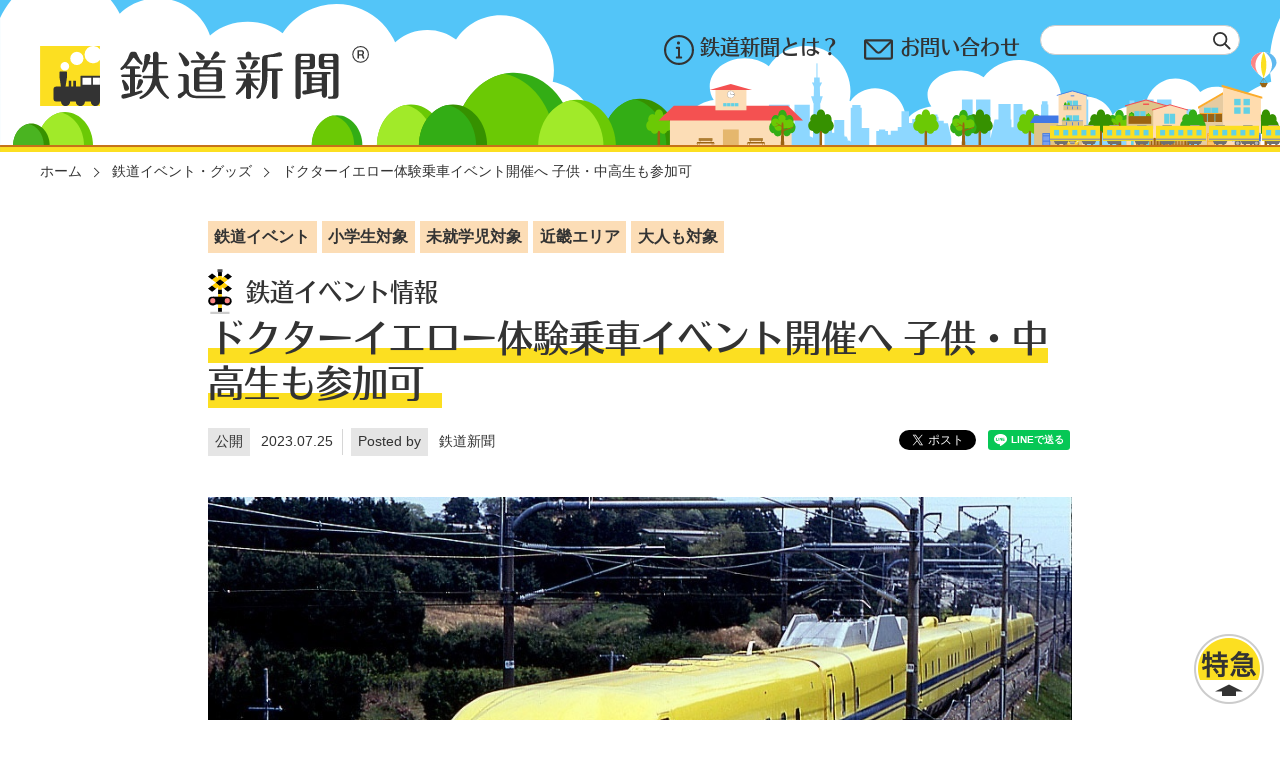

--- FILE ---
content_type: text/html; charset=UTF-8
request_url: https://tetsudo-shimbun.com/goods-events/entry-3548.html
body_size: 6927
content:
<!DOCTYPE html>
<html lang="ja">
<head>
  
  
  
  
  

  
  <meta charset="UTF-8">


<link rel="canonical" href="https://tetsudo-shimbun.com/goods-events/entry-3548.html">

<title>ドクターイエロー体験乗車イベント開催へ 子供・中高生も参加可 | 子鉄イベント・こども鉄道ニュース | 鉄道新聞 - 鉄道ニュース・子鉄イベント情報</title>
<meta http-equiv="X-UA-Compatible" content="IE=edge">
<meta name="viewport" content="width=device-width, initial-scale=1.0, viewport-fit=cover">


<meta name="robots" content="max-image-preview:large">

<meta property="og:url" content="https://tetsudo-shimbun.com/goods-events/entry-3548.html">
<meta property="og:site_name" content="鉄道新聞 - 鉄道ニュース・子鉄イベント情報">
<meta property="og:title" content="ドクターイエロー体験乗車イベント開催へ 子供・中高生も参加可 | 子鉄イベント・こども鉄道ニュース | 鉄道新聞 - 鉄道ニュース・子鉄イベント情報">
<meta property="og:type" content="article">


<meta property="og:description" content="日程など 出発日：2023年8月22日（火）、23日（水）、24日（木） ※EXサービス会員１名を含む２名・３名グループでの申し込みに限る ※「EX 旅のコンテンツポータル」サイト内の“観光プラン”として抽選販売 詳しくはこちら（公式リンク） JR東海ニュースリリース  (adsbygoogle = window.adsbygoogle || []).push({});  ">

<meta property="og:image" content="https://tetsudo-shimbun.com/media/001/202307/IMG_3365.jpg">
<meta property="og:image:secure_url" content="https://tetsudo-shimbun.com/media/001/202307/IMG_3365.jpg" />

<meta property="og:image:width" content="966" />
<meta property="og:image:height" content="644" />
<meta name="description" content="日程など 出発日：2023年8月22日（火）、23日（水）、24日（木） ※EXサービス会員１名を含む２名・３名グループでの申し込みに限る ※「EX 旅のコンテンツポータル」サイト内の“観光プラン”として抽選販売 詳しくはこちら（公式リンク） JR東海ニュースリリース  (adsbygoogle = window.adsbygoogle || []).push({});  ">

<meta name="twitter:title" content="ドクターイエロー体験乗車イベント開催へ 子供・中高生も参加可 | 子鉄イベント・こども鉄道ニュース | 鉄道新聞 - 鉄道ニュース・子鉄イベント情報">

<meta name="twitter:card" content="summary_large_image">



<meta name="twitter:domain" content="tetsudo-shimbun.com">

<meta name="twitter:image" content="https://tetsudo-shimbun.com/media/001/202307/IMG_3365.jpg">












  

  
  <!-- add to favicon -->
<link rel="icon" type="image/png" sizes="128x128" href="/themes/tetsudo-shimbun/assets/img/favicon/icon-128x128.png">
<!-- Add to homescreen for Chrome on Android -->
<meta name="mobile-web-app-capable" content="yes">
<meta name="application-name" content="鉄道新聞 - 鉄道ニュース・子鉄イベント情報">
<link rel="icon" sizes="192x192" href="/themes/tetsudo-shimbun/assets/img/favicon/android-chrome-512x512.png">
<!-- Add to homescreen for Safari on iOS -->
<meta name="apple-mobile-web-app-capable" content="yes">
<meta name="apple-mobile-web-app-status-bar-style" content="black">
<meta name="apple-mobile-web-app-title" content="鉄道新聞 - 鉄道ニュース・子鉄イベント情報">
<link rel="apple-touch-icon" href="/themes/tetsudo-shimbun/assets/img/favicon/apple-touch-icon.png">
<!-- Tile icon for Win8 (144x144 + tile color) -->
<meta name="msapplication-TileImage" content="/assets/img/favicon/ms-touch-icon-144x144-precomposed.png">
<!-- Color the status bar on mobile devices -->
<meta name="theme-color" content="#FCDF21">
<link rel="manifest" href="/themes/tetsudo-shimbun/manifest.json">

<link rel="alternate" type="application/rss+xml" title="RSS 2.0" href="https://tetsudo-shimbun.com/rss2.xml">

<link href="https://fonts.googleapis.com/css?family=Roboto:300,400,500,700,400italic|Roboto+Mono:400,500|Noto+Sans|Noto+Sans+JP|Material+Icons" rel="stylesheet">
<link rel="stylesheet" href="/themes/system/css/acms-admin.min.css?date=20250330002728" media="all">
<link rel="stylesheet" href="/themes/system/css/acms.min.css?date=20250330002728" media="all">
<link rel="stylesheet" href="/themes/tetsudo-shimbun/assets/css/bundle.css?date=20240422064352" media="all">



<style>
/* acms.css に対応した記述 */
.acms-form select,
.acms-form select:hover,
.acms-form .acms-form-select
.acms-form .acms-form-select:hover  {
  -webkit-appearance: none;
}

/* 管理画面・閲覧側の編集画面のUI に対応した記述 */
.acms-admin-form select,
.acms-admin-form select:hover,
.acms-admin-form .acms-form-select
.acms-admin-form .acms-form-select:hover {
  -webkit-appearance: none;
}

/* テキストユニットのリンクをすると他のユニットの入力欄に重なってしまうに対応した記述 */
.lite-editor-tooltip-wrap {
  z-index: 100100!important;
}
</style>

  

  
  

<script src="/js/library/jquery/jquery-3.6.1.min.js" charset="UTF-8"></script>

<script src="/acms.js?uaGroup=PC&amp;domains=tetsudo-shimbun.com&amp;jsDir=js/&amp;themesDir=/themes/&amp;bid=1&amp;cid=13&amp;eid=3548&amp;jQuery=3.6.1&amp;jQueryMigrate=migrate-3.0.1&amp;mediaClientResize=on&amp;fulltimeSSL=1&amp;v=ff928bb07a4b0e777ba5dd452ba96757&amp;umfs=1G&amp;pms=1G&amp;mfu=20&amp;lgImg=width:3000&amp;jpegQuality=100&amp;mediaLibrary=on&amp;edition=standard&amp;urlPreviewExpire=48&amp;timemachinePreviewDefaultDevice=PC&amp;ccd=goods-events&amp;ecd=entry-3548.html&amp;scriptRoot=/" charset="UTF-8" id="acms-js"></script>



<script type="text/javascript" src="//webfont.fontplus.jp/accessor/script/fontplus.js?jqoIxsdsjeQ%3D&box=qL88PSMkBk0%3D&aa=1&ab=2" charset="utf-8"></script>
<script src="/themes/tetsudo-shimbun/assets/js/main.min.js?date=20240422064355"></script>
<script src="/themes/tetsudo-shimbun/assets/js/what-input.min.js?date=20240422064355"></script>

<style>
	[data-whatinput="mouse"] *:focus,
	[data-whatinput="touch"] *:focus {
		outline: none;
	}
</style>

<script type="text/javascript">
  var _gaq = _gaq || [];  _gaq.push(['_setAccount', 'UA-43238651-1']);  _gaq.push(['_trackPageview']);
  (function() {    var ga = document.createElement('script'); ga.type = 'text/javascript'; ga.async = true;    ga.src = ('https:' == document.location.protocol ? 'https://ssl' : 'http://www') + '.google-analytics.com/ga.js';    var s = document.getElementsByTagName('script')[0]; s.parentNode.insertBefore(ga, s);  })();
</script>


<!-- 構造化データ -->

	<script type="application/ld+json"> {
			"@context": "http://schema.org",
			"@type": "BreadcrumbList",
			"itemListElement":
			[{
				"@type": "ListItem",
				"position": 1,
				"item":
				{
				"@id": "https://tetsudo-shimbun.com/",
				"name": "ホーム"
				}
			}
	
	,
	{
			"@type": "ListItem",
			"position": 2,
			"item":
			{
			"@id": "https://tetsudo-shimbun.com/goods-events/",
			"name": "鉄道イベント・グッズ"
			}
		}
	
	,
	
	{
			"@type": "ListItem",
			"position": 3,
			"item":
			{
			"@id": "https://tetsudo-shimbun.com/goods-events/entry-3548.html",
			"name": "ドクターイエロー体験乗車イベント開催へ 子供・中高生も参加可"
			}
		}
	
]
}
</script>



  
<script type="text/javascript" src="/js/dest/vendor.js?date=20250330002728" charset="UTF-8" async defer></script>
<script type="text/javascript" src="/js/dest/index.js?date=20250330002728" charset="UTF-8" async defer></script>
<meta name="generator" content="a-blog cms" />
<meta name="csrf-token" content="2e16fdb1f6f2798b1ddbfd6528eef79b45a0ba55461c458d7bbfb29b6d4d137f"></head>
<body id="skippy">















<header id="header" class="header">
	<div class="h_inner">
		<div class="h_left">
			<div class="h_logo">
				<a href="https://tetsudo-shimbun.com/"><img src="/themes/tetsudo-shimbun/assets/img/common/logo.svg" alt=""></a>
			</div>
		</div>
		<div class="h_right">
			<nav class="h_nav" aria-label="PC用サイト全体のメニュー">
				<ul>
					<li><a href="https://tetsudo-shimbun.com/about/"><img src="/themes/tetsudo-shimbun/assets/img/common/head_icon1.svg" alt="">鉄道新聞とは？</a></li>
					<li><a href="https://tetsudo-shimbun.com/contact/"><img src="/themes/tetsudo-shimbun/assets/img/common/head_icon2.svg" alt="">お問い合わせ</a></li>
				</ul>
			</nav>
			<div class="h_search-box">
				<form method="post" action="/search.html" name="searchForm" role="search" aria-label="検索フォーム">
					<div class="h_search" role="search">
						<label for="search"></label>
						<input class="h_search-field" type="text" name="keyword" id="head_search" value="" placeholder="" autocomplete="off" aria-autocomplete="list" role="textbox">
						<button class="h_search-submit" type="submit" name="ACMS_POST_2GET"><img src="/themes/tetsudo-shimbun/assets/img/common/icon_search.svg" alt="検索"></button>
					</div>
					<input type="hidden" name="tpl" value="/search.html">
					<input type="hidden" name="bid" value="1">
				

<input type="hidden" name="formUniqueToken" value="148df1daf2c8a96139bc38556dc7dc638fb3c4e1843c8531d36592384a3855f5">
<input type="hidden" name="formToken" value="2e16fdb1f6f2798b1ddbfd6528eef79b45a0ba55461c458d7bbfb29b6d4d137f">
</form>
			</div>
		</div>
	</div>
	<div class="head_train"><img src="/themes/tetsudo-shimbun/assets/img/common/head_train.svg" alt=""></div>
</header>



<main id="main" class="main">

  <div class="acms-container">
    
    



    
  </div>

  



<div class="breadcrumb" role="navigation" aria-label="現在地表示">
	<div class="breadcrumb_inner">
		
		<span>
			
			<a href="https://tetsudo-shimbun.com/">ホーム</a>
		</span>
		

		
		<span>
			
			
			<a href="https://tetsudo-shimbun.com/goods-events/">鉄道イベント・グッズ</a>
		</span>
		

		
		<span>
			
			
			<a href="https://tetsudo-shimbun.com/goods-events/entry-3548.html">ドクターイエロー体験乗車イベント開催へ 子供・中高生も参加可</a>
		</span>
		
	</div>
</div>



<div class="l-wrap">
	<section class="l-primary">
		

		

		<!-- 1記事▼▼ -->
		

		

		<article class="entry clearfix ">
			
			<div
				class="heading-group">
				
				<ul
					class="heading-tag">
					
					<li>
						<a href="https://tetsudo-shimbun.com/tag/%E9%89%84%E9%81%93%E3%82%A4%E3%83%99%E3%83%B3%E3%83%88/">鉄道イベント</a>
					</li>
					
					<li>
						<a href="https://tetsudo-shimbun.com/tag/%E5%B0%8F%E5%AD%A6%E7%94%9F%E5%AF%BE%E8%B1%A1/">小学生対象</a>
					</li>
					
					<li>
						<a href="https://tetsudo-shimbun.com/tag/%E6%9C%AA%E5%B0%B1%E5%AD%A6%E5%85%90%E5%AF%BE%E8%B1%A1/">未就学児対象</a>
					</li>
					
					<li>
						<a href="https://tetsudo-shimbun.com/tag/%E8%BF%91%E7%95%BF%E3%82%A8%E3%83%AA%E3%82%A2/">近畿エリア</a>
					</li>
					
					<li>
						<a href="https://tetsudo-shimbun.com/tag/%E5%A4%A7%E4%BA%BA%E3%82%82%E5%AF%BE%E8%B1%A1/">大人も対象</a>
					</li>
					
				</ul>
				
				
				
					<p class="heading-lead"> 鉄道イベント情報</p>
				
				<h2 class="heading-title entryTitle">
					<span class="is-text-highlight">ドクターイエロー体験乗車イベント開催へ 子供・中高生も参加可</span>
				</h2>
				
				
				<div class="heading-2col">
					<ul class="heading-description">
						<li>
							<span class="heading-label">公開</span>
							<span>2023.07.25</span>
						</li>
						
						

						<li>
							<span class="heading-label">Posted by</span>
							<span>
								鉄道新聞
							</span>
						</li>
						
					</ul>
					<div class="box-sns-s">
						<ul>
							<li>
								<a href="https://twitter.com/share?ref_src=twsrc%5Etfw" class="twitter-share-button" data-text="ドクターイエロー体験乗車イベント開催へ 子供・中高生も参加可" data-show-count="false"><img src="/themes/tetsudo-shimbun/assets/img/common/icon_twitter_ie.png" alt="" style="vertical-align:auto"></a>
							</li>
							<li>
								<div class="line-it-button" data-lang="ja" data-type="share-a" data-ver="3" data-url="https://tetsudo-shimbun.com/goods-events/entry-3548.html" data-color="default" data-size="small" data-count="false" style="display: none;"></div>
							</li>
						</ul>
					</div>
				</div>
				
			</div>

			
			<div class="acms-entry entry-column l-unit">
				<div
					class="acms-grid">
					<!-- カスタムフィールドの読み込み -->
					

					
					























<!-- media js-lazy-load消しています -->
<div class="js_notStyle column-media-auto">
	
	<a href="https://tetsudo-shimbun.com/media/001/202307/IMG_3365.jpg" data-rel="SmartPhoto[3548]">
		<img class="columnImage" src="https://tetsudo-shimbun.com/media/001/202307/mode3_w966-IMG_3365.jpg" alt="">
	</a>

	
</div>



































<hr class="clearHidden">



































<hr class="clearHidden">
<p class="is-mb-md"></p>



















<hr class="clearHidden">

<!-- テキスト -->

<h4 class="heading4" >日程など</h4>

























































<hr class="clearHidden">

<!-- テキスト -->

<p class="text">出発日：2023年8月22日（火）、23日（水）、24日（木）</p>

























































<hr class="clearHidden">

<!-- テキスト -->

<p class="text">※EXサービス会員１名を含む２名・３名グループでの申し込みに限る<br />
※「EX 旅のコンテンツポータル」サイト内の“観光プラン”として抽選販売</p>

























































<hr class="clearHidden">



































<hr class="clearHidden">
<p class="is-mb-md"></p>



















<hr class="clearHidden">

<!-- テキスト -->

<h4 class="heading4" >詳しくはこちら（公式リンク）</h4>

























































<hr class="clearHidden">

<!-- テキスト -->

<p class="text"><a href="https://jr-central.co.jp/news/release/_pdf/000042847.pdf" class="link02" target="_blank" rel="noopener noreferrer">JR東海ニュースリリース</a></p>

























































<hr class="clearHidden">

<!-- テキスト -->

<br />
<center>
<script async src="//pagead2.googlesyndication.com/pagead/js/adsbygoogle.js"></script>
<!-- shimbun336中下 -->
<ins class="adsbygoogle"
     style="display:inline-block;width:336px;height:280px"
     data-ad-client="ca-pub-3885797020936867"
     data-ad-slot="9478566761"></ins>
<script>
(adsbygoogle = window.adsbygoogle || []).push({});
</script>
</center>
<br />
<br />

























































					<hr class="clearHidden"/>
					
					<!-- 続きを読む -->
					

					<!-- カスタムフィールドの読み込み -->
				
			</div>
			</div>
			

			

			
				<div class="acms-box-medium"> 

			</div>
			

			
			

				<div class="acms-box-medium"> 

			</div>
		</article>
		<div class="is-mb">
			<div class="box-sns-s">
				<ul>
					<li>
						<a href="https://twitter.com/share?ref_src=twsrc%5Etfw" class="twitter-share-button" data-text="ドクターイエロー体験乗車イベント開催へ 子供・中高生も参加可" data-show-count="false"><img src="/themes/tetsudo-shimbun/assets/img/common/icon_twitter_ie.png" alt="" style="vertical-align:auto"></a>
					</li>
					<li>
						<div class="line-it-button" data-lang="ja" data-type="share-a" data-ver="3" data-url="https://tetsudo-shimbun.com/goods-events/entry-3548.html" data-color="default" data-size="small" data-count="false" style="display: none;"></div>
					</li>
				</ul>
				<script src="https://d.line-scdn.net/r/web/social-plugin/js/thirdparty/loader.min.js" async="async" defer="defer"></script>
				<script charset="utf-8" src="https://platform.twitter.com/widgets.js"></script>
			</div>
			<p class="text">記事内の情報は全て掲載時点のものです。</p>
		</div>


		
		<div class="is-mb-lg">
			<p class="btn is-btn-center">
				<a href="https://tetsudo-shimbun.com/goods-events/"><img src="/themes/tetsudo-shimbun/assets/img/common/icon_right.svg" alt="">一覧に戻る</a>
			</p>
		</div>
		

		
		<!-- 1記事▲▲ -->
		
		

		
		
			<div class="box is-box-pickup is-mb"> <h3 class="box_title">この記事を読んだ方に、絶対読んでほしい記事</h3>
			<ul
				class="box_body">
				
				<li class="media">
					<a href="https://tetsudo-shimbun.com/article/topic/entry-3546.html">
						<div
							class="media_img">
							
							<img src="/media/001/202307/mode3_w378_h252-230721ainiikou_interview.jpg" alt="">
							

						</div>
						<div
							class="media_body">
							
							<p class="media_sub-title">動画レポ＆担当者メッセージ</p>
							
							<p class="media_title">【音源あり】東海道新幹線 車内チャイムが「会いにいこう」に</p>
						</div>
					</a>
				</li>
				
				<li class="media">
					<a href="https://tetsudo-shimbun.com/headline/entry-3547.html">
						<div
							class="media_img">
							
							<img src="/media/001/202307/mode3_w378_h252-23072002_w.png" alt="">
							

						</div>
						<div
							class="media_body">
							
							<p class="media_sub-title">鉄道ニュースヘッドライン</p>
							
							<p class="media_title">特急しなの新型車両「385系」量産先行車新製へ</p>
						</div>
					</a>
				</li>
				
			</ul>
		</div>
		
		


		<div class="box-sns is-mb">
			<ul>
				<li><a href="https://twitter.com/tetsudoshimbun" target="_blank" rel="noopener"><img src="/themes/tetsudo-shimbun/assets/img/common/icon_twitter_sp.png" alt="最新情報をいち早く入手！" class="is-portrait"><img src="/themes/tetsudo-shimbun/assets/img/common/icon_twitter.png" alt="" class="is-hidden-portrait"></a></li>
				<li><a href="https://www.youtube.com/user/tetsudoshimbun" target="_blank" rel="noopener"><img src="/themes/tetsudo-shimbun/assets/img/common/icon_youtube_sp.png" alt="楽しい動画を発信中！" class="is-portrait"><img src="/themes/tetsudo-shimbun/assets/img/common/icon_youtube.png" alt="" class="is-hidden-portrait"></a></li>
				<li><a href="https://www.instagram.com/tetsudoshimbun/" target="_blank" rel="noopener"><img src="/themes/tetsudo-shimbun/assets/img/common/icon_instagram_sp.png" alt="今すぐ旅がしたくなる！" class="is-portrait"><img src="/themes/tetsudo-shimbun/assets/img/common/icon_instagram.png" alt="" class="is-hidden-portrait"></a></li>
			</ul>
		</div>


		
    
		<div class="is-mb">
			<h2 class="heading3-type2">関連記事</h2>
			<ul class="grid-3to1">
				
				<li class="grid card2">
					<a href="https://tetsudo-shimbun.com/goods-events/entry-4055.html">
						<div
							class="card2_img">
							
							<img src="/media/001/202409/mode3_w544_h362-Screenshot_20240911-104454_240911_122017.png" alt="">
							
						</div>
						<div class="card2_body">
							<p class="card2_title">10/1〜 ホテルグランヴィア大阪 JR西日本車両がテーマの鉄道コンセプトルームの提供を開始</p>
						</div>
					</a>
				</li>
				
				<li class="grid card2">
					<a href="https://tetsudo-shimbun.com/goods-events/entry-4053.html">
						<div
							class="card2_img">
							
							<img src="/media/001/202409/mode3_w544_h362-Screenshot_20240911-105134.png" alt="">
							
						</div>
						<div class="card2_body">
							<p class="card2_title">9/25〜12/1 南海電鉄 関西国際空港にてラピート企画展を開催へ</p>
						</div>
					</a>
				</li>
				
				<li class="grid card2">
					<a href="https://tetsudo-shimbun.com/goods-events/entry-4048.html">
						<div
							class="card2_img">
							
							<img src="/media/001/202409/mode3_w544_h362-markup_1000003749.png" alt="">
							
						</div>
						<div class="card2_body">
							<p class="card2_title">10/19・20 JR東海 浜松工場見学ツアーを開催へ ドクターイエロー車内見学も</p>
						</div>
					</a>
				</li>
				
			</ul>
		</div>
    
		


		
		
			<div class="l-unit"> <h2 class="heading3-type2">新着記事</h2>
			<ul class="grid-3to1">
				
				<li class="grid card2">
					<a href="https://tetsudo-shimbun.com/article/topic/entry-4900.html">
						<div
							class="card2_img">
							
							<img src="/media/001/202512/mode3_w544_h362-6V6A2934.jpg" alt="">
							
						</div>
						<div class="card2_body">
							<p class="card2_title">「子鉄フェス®︎in有楽町 あのねキッズクラブ」開催レポート</p>
						</div>
					</a>
				</li>
				
				<li class="grid card2">
					<a href="https://tetsudo-shimbun.com/article/topic/entry-4901.html">
						<div
							class="card2_img">
							
							<img src="/media/001/202512/mode3_w544_h362-6V6A3929_251223_114845.jpg" alt="">
							
						</div>
						<div class="card2_body">
							<p class="card2_title">JR四国ハイブリッド式ローカル新型車両「3600系」お披露目</p>
						</div>
					</a>
				</li>
				
				<li class="grid card2">
					<a href="https://tetsudo-shimbun.com/article/topic/entry-4887.html">
						<div
							class="card2_img">
							
							<img src="/media/001/202512/mode3_w544_h362-6V6A2571.jpg" alt="">
							
						</div>
						<div class="card2_body">
							<p class="card2_title">大井川鐵道12系Train Dining オハシに試乗してきた</p>
						</div>
					</a>
				</li>
				
			</ul>
		</div>
		
	

		


		
		<div class="l-unit">
			



      <ul class="list-img">
			
			
			
			<li>
				<a href="https://tetsudo-shimbun.co.jp/kotetsu" target="_blank"><img src="/media/001/202512/kotetsu_webbanner.jpg" alt=""/></a>
			</li>
			
			
			
			<li><br><p><center><strong><a href="https://tetsudo-shimbun.com/">鉄道新聞®トップページへ</a></strong></center></p><br></li>
			
			
			
      </ul>
		</div>
		


	</section>
</div>




  


</main>



<div class="foot_wrap">
	<footer id="footer" class="footer">
		<div class="_train">
			<div class="foot_train"><img src="/themes/tetsudo-shimbun/assets/img/common/foot_train.svg" alt="">
			</div>
		</div>
		<div class="to-top" data-scroll="to-top">
			<a href="#skippy"><img src="/themes/tetsudo-shimbun/assets/img/common/icon_to-top.png" width="70" height="70" alt="ページトップへ"></a>
		</div>
		<div class="_inner">
			<nav class="_nav">
				<ul>
					<li><a href="https://tetsudo-shimbun.co.jp/" target="_blank">運営会社</a></li>
					<li><a href="https://tetsudo-shimbun.com/privacy-policy/">プライバシーポリシー</a></li>
				</ul>
			</nav>
			<p class="_text">記事・写真の無断転載を禁じます。<br>「鉄道新聞」は登録商標です。</p>
			<div class="_copy">
				<p>Copyright © 2013 - 2025 鉄道新聞社</p>
			</div>
		</div>
	</footer>
</div>









</body>
</html>


--- FILE ---
content_type: text/html; charset=utf-8
request_url: https://www.google.com/recaptcha/api2/aframe
body_size: 266
content:
<!DOCTYPE HTML><html><head><meta http-equiv="content-type" content="text/html; charset=UTF-8"></head><body><script nonce="gsnpqmUWDR6N2dK1mx5rqg">/** Anti-fraud and anti-abuse applications only. See google.com/recaptcha */ try{var clients={'sodar':'https://pagead2.googlesyndication.com/pagead/sodar?'};window.addEventListener("message",function(a){try{if(a.source===window.parent){var b=JSON.parse(a.data);var c=clients[b['id']];if(c){var d=document.createElement('img');d.src=c+b['params']+'&rc='+(localStorage.getItem("rc::a")?sessionStorage.getItem("rc::b"):"");window.document.body.appendChild(d);sessionStorage.setItem("rc::e",parseInt(sessionStorage.getItem("rc::e")||0)+1);localStorage.setItem("rc::h",'1766851375364');}}}catch(b){}});window.parent.postMessage("_grecaptcha_ready", "*");}catch(b){}</script></body></html>

--- FILE ---
content_type: text/css
request_url: https://tetsudo-shimbun.com/themes/tetsudo-shimbun/assets/css/bundle.css?date=20240422064352
body_size: 25779
content:
@charset "UTF-8";
/*! normalize.css v8.0.0 | MIT License | github.com/necolas/normalize.css */
/* Document
   ========================================================================== */
/**
 * 1. Correct the line height in all browsers.
 * 2. Prevent adjustments of font size after orientation changes in iOS.
 */
html {
  line-height: 1.15;
  /* 1 */
  -webkit-text-size-adjust: 100%;
  /* 2 */ }

/* Sections
   ========================================================================== */
/**
 * Remove the margin in all browsers.
 */
body {
  margin: 0; }

/**
 * Correct the font size and margin on `h1` elements within `section` and
 * `article` contexts in Chrome, Firefox, and Safari.
 */
h1 {
  font-size: 2em;
  margin: 0.67em 0; }

/* Grouping content
   ========================================================================== */
/**
 * 1. Add the correct box sizing in Firefox.
 * 2. Show the overflow in Edge and IE.
 */
hr {
  box-sizing: content-box;
  /* 1 */
  height: 0;
  /* 1 */
  overflow: visible;
  /* 2 */ }

/**
 * 1. Correct the inheritance and scaling of font size in all browsers.
 * 2. Correct the odd `em` font sizing in all browsers.
 */
pre {
  font-family: monospace, monospace;
  /* 1 */
  font-size: 1em;
  /* 2 */ }

/* Text-level semantics
   ========================================================================== */
/**
 * Remove the gray background on active links in IE 10.
 */
a {
  background-color: transparent; }

/**
 * 1. Remove the bottom border in Chrome 57-
 * 2. Add the correct text decoration in Chrome, Edge, IE, Opera, and Safari.
 */
abbr[title] {
  border-bottom: none;
  /* 1 */
  text-decoration: underline;
  /* 2 */
  text-decoration: underline dotted;
  /* 2 */ }

/**
 * Add the correct font weight in Chrome, Edge, and Safari.
 */
b,
strong {
  font-weight: bolder; }

/**
 * 1. Correct the inheritance and scaling of font size in all browsers.
 * 2. Correct the odd `em` font sizing in all browsers.
 */
code,
kbd,
samp {
  font-family: monospace, monospace;
  /* 1 */
  font-size: 1em;
  /* 2 */ }

/**
 * Add the correct font size in all browsers.
 */
small {
  font-size: 80%; }

/**
 * Prevent `sub` and `sup` elements from affecting the line height in
 * all browsers.
 */
sub,
sup {
  font-size: 75%;
  line-height: 0;
  position: relative;
  vertical-align: baseline; }

sub {
  bottom: -0.25em; }

sup {
  top: -0.5em; }

/* Embedded content
   ========================================================================== */
/**
 * Remove the border on images inside links in IE 10.
 */
img {
  border-style: none; }

/* Forms
   ========================================================================== */
/**
 * 1. Change the font styles in all browsers.
 * 2. Remove the margin in Firefox and Safari.
 */
button,
input,
optgroup,
select,
textarea {
  font-family: inherit;
  /* 1 */
  font-size: 100%;
  /* 1 */
  line-height: 1.15;
  /* 1 */
  margin: 0;
  /* 2 */ }

/**
 * Show the overflow in IE.
 * 1. Show the overflow in Edge.
 */
button,
input {
  /* 1 */
  overflow: visible; }

/**
 * Remove the inheritance of text transform in Edge, Firefox, and IE.
 * 1. Remove the inheritance of text transform in Firefox.
 */
button,
select {
  /* 1 */
  text-transform: none; }

/**
 * Correct the inability to style clickable types in iOS and Safari.
 */
button,
[type="button"],
[type="reset"],
[type="submit"] {
  -webkit-appearance: button; }

/**
 * Remove the inner border and padding in Firefox.
 */
button::-moz-focus-inner,
[type="button"]::-moz-focus-inner,
[type="reset"]::-moz-focus-inner,
[type="submit"]::-moz-focus-inner {
  border-style: none;
  padding: 0; }

/**
 * Restore the focus styles unset by the previous rule.
 */
button:-moz-focusring,
[type="button"]:-moz-focusring,
[type="reset"]:-moz-focusring,
[type="submit"]:-moz-focusring {
  outline: 1px dotted ButtonText; }

/**
 * Correct the padding in Firefox.
 */
fieldset {
  padding: 0.35em 0.75em 0.625em; }

/**
 * 1. Correct the text wrapping in Edge and IE.
 * 2. Correct the color inheritance from `fieldset` elements in IE.
 * 3. Remove the padding so developers are not caught out when they zero out
 *    `fieldset` elements in all browsers.
 */
legend {
  box-sizing: border-box;
  /* 1 */
  color: inherit;
  /* 2 */
  display: table;
  /* 1 */
  max-width: 100%;
  /* 1 */
  padding: 0;
  /* 3 */
  white-space: normal;
  /* 1 */ }

/**
 * Add the correct vertical alignment in Chrome, Firefox, and Opera.
 */
progress {
  vertical-align: baseline; }

/**
 * Remove the default vertical scrollbar in IE 10+.
 */
textarea {
  overflow: auto; }

/**
 * 1. Add the correct box sizing in IE 10.
 * 2. Remove the padding in IE 10.
 */
[type="checkbox"],
[type="radio"] {
  box-sizing: border-box;
  /* 1 */
  padding: 0;
  /* 2 */ }

/**
 * Correct the cursor style of increment and decrement buttons in Chrome.
 */
[type="number"]::-webkit-inner-spin-button,
[type="number"]::-webkit-outer-spin-button {
  height: auto; }

/**
 * 1. Correct the odd appearance in Chrome and Safari.
 * 2. Correct the outline style in Safari.
 */
[type="search"] {
  -webkit-appearance: textfield;
  /* 1 */
  outline-offset: -2px;
  /* 2 */ }

/**
 * Remove the inner padding in Chrome and Safari on macOS.
 */
[type="search"]::-webkit-search-decoration {
  -webkit-appearance: none; }

/**
 * 1. Correct the inability to style clickable types in iOS and Safari.
 * 2. Change font properties to `inherit` in Safari.
 */
::-webkit-file-upload-button {
  -webkit-appearance: button;
  /* 1 */
  font: inherit;
  /* 2 */ }

/* Interactive
   ========================================================================== */
/*
 * Add the correct display in Edge, IE 10+, and Firefox.
 */
details {
  display: block; }

/*
 * Add the correct display in all browsers.
 */
summary {
  display: list-item; }

/* Misc
   ========================================================================== */
/**
 * Add the correct display in IE 10+.
 */
template {
  display: none; }

/**
 * Add the correct display in IE 10.
 */
[hidden] {
  display: none; }

@font-face {
  font-family: 'Material Icons';
  font-style: normal;
  font-weight: 400;
  src: url(../iconfont/MaterialIcons-Regular.eot);
  src: local("Material Icons"), local("MaterialIcons-Regular"), url(../iconfont/MaterialIcons-Regular.woff2) format("woff2"), url(../iconfont/MaterialIcons-Regular.woff) format("woff"), url(../iconfont/MaterialIcons-Regular.ttf) format("truetype"); }

.material-icons, .is-anker-icon[target="_blank"]:after {
  font-family: 'Material Icons';
  font-weight: normal;
  font-style: normal;
  font-size: 13px;
  /* Preferred icon size */
  display: inline-block;
  line-height: 1;
  text-transform: none;
  letter-spacing: normal;
  word-wrap: normal;
  white-space: nowrap;
  direction: ltr;
  vertical-align: middle;
  /* Support for all WebKit browsers. */
  -webkit-font-smoothing: antialiased;
  /* Support for Safari and Chrome. */
  text-rendering: optimizeLegibility;
  /* Support for Firefox. */
  -moz-osx-font-smoothing: grayscale;
  /* Support for IE. */
  font-feature-settings: 'liga';
  font-size: inherit;
  display: none\9; }
  @media all and (-ms-high-contrast: none) {
    .material-icons, .is-anker-icon[target="_blank"]:after {
      display: inline-block\0; } }

/**
 * Swiper 4.5.0
 * Most modern mobile touch slider and framework with hardware accelerated transitions
 * http://www.idangero.us/swiper/
 *
 * Copyright 2014-2019 Vladimir Kharlampidi
 *
 * Released under the MIT License
 *
 * Released on: February 22, 2019
 */
.swiper-container {
  margin: 0 auto;
  position: relative;
  overflow: hidden;
  list-style: none;
  padding: 0;
  /* Fix of Webkit flickering */
  z-index: 1; }

.swiper-container-no-flexbox .swiper-slide {
  float: left; }

.swiper-container-vertical > .swiper-wrapper {
  -webkit-box-orient: vertical;
  -webkit-box-direction: normal;
  -webkit-flex-direction: column;
  -ms-flex-direction: column;
  flex-direction: column; }

.swiper-wrapper {
  position: relative;
  width: 100%;
  height: 100%;
  z-index: 1;
  display: -webkit-box;
  display: -webkit-flex;
  display: -ms-flexbox;
  display: flex;
  -webkit-transition-property: -webkit-transform;
  transition-property: -webkit-transform;
  -o-transition-property: transform;
  transition-property: transform;
  transition-property: transform, -webkit-transform;
  -webkit-box-sizing: content-box;
  box-sizing: content-box; }

.swiper-container-android .swiper-slide,
.swiper-wrapper {
  -webkit-transform: translate3d(0px, 0, 0);
  transform: translate3d(0px, 0, 0); }

.swiper-container-multirow > .swiper-wrapper {
  -webkit-flex-wrap: wrap;
  -ms-flex-wrap: wrap;
  flex-wrap: wrap; }

.swiper-container-free-mode > .swiper-wrapper {
  -webkit-transition-timing-function: ease-out;
  -o-transition-timing-function: ease-out;
  transition-timing-function: ease-out;
  margin: 0 auto; }

.swiper-slide {
  -webkit-flex-shrink: 0;
  -ms-flex-negative: 0;
  flex-shrink: 0;
  width: 100%;
  height: 100%;
  position: relative;
  -webkit-transition-property: -webkit-transform;
  transition-property: -webkit-transform;
  -o-transition-property: transform;
  transition-property: transform;
  transition-property: transform, -webkit-transform; }

.swiper-slide-invisible-blank {
  visibility: hidden; }

/* Auto Height */
.swiper-container-autoheight,
.swiper-container-autoheight .swiper-slide {
  height: auto; }

.swiper-container-autoheight .swiper-wrapper {
  -webkit-box-align: start;
  -webkit-align-items: flex-start;
  -ms-flex-align: start;
  align-items: flex-start;
  -webkit-transition-property: height, -webkit-transform;
  transition-property: height, -webkit-transform;
  -o-transition-property: transform, height;
  transition-property: transform, height;
  transition-property: transform, height, -webkit-transform; }

/* 3D Effects */
.swiper-container-3d {
  -webkit-perspective: 1200px;
  perspective: 1200px; }

.swiper-container-3d .swiper-wrapper,
.swiper-container-3d .swiper-slide,
.swiper-container-3d .swiper-slide-shadow-left,
.swiper-container-3d .swiper-slide-shadow-right,
.swiper-container-3d .swiper-slide-shadow-top,
.swiper-container-3d .swiper-slide-shadow-bottom,
.swiper-container-3d .swiper-cube-shadow {
  -webkit-transform-style: preserve-3d;
  transform-style: preserve-3d; }

.swiper-container-3d .swiper-slide-shadow-left,
.swiper-container-3d .swiper-slide-shadow-right,
.swiper-container-3d .swiper-slide-shadow-top,
.swiper-container-3d .swiper-slide-shadow-bottom {
  position: absolute;
  left: 0;
  top: 0;
  width: 100%;
  height: 100%;
  pointer-events: none;
  z-index: 10; }

.swiper-container-3d .swiper-slide-shadow-left {
  background-image: -webkit-gradient(linear, right top, left top, from(rgba(0, 0, 0, 0.5)), to(rgba(0, 0, 0, 0)));
  background-image: -webkit-linear-gradient(right, rgba(0, 0, 0, 0.5), rgba(0, 0, 0, 0));
  background-image: -o-linear-gradient(right, rgba(0, 0, 0, 0.5), rgba(0, 0, 0, 0));
  background-image: linear-gradient(to left, rgba(0, 0, 0, 0.5), rgba(0, 0, 0, 0)); }

.swiper-container-3d .swiper-slide-shadow-right {
  background-image: -webkit-gradient(linear, left top, right top, from(rgba(0, 0, 0, 0.5)), to(rgba(0, 0, 0, 0)));
  background-image: -webkit-linear-gradient(left, rgba(0, 0, 0, 0.5), rgba(0, 0, 0, 0));
  background-image: -o-linear-gradient(left, rgba(0, 0, 0, 0.5), rgba(0, 0, 0, 0));
  background-image: linear-gradient(to right, rgba(0, 0, 0, 0.5), rgba(0, 0, 0, 0)); }

.swiper-container-3d .swiper-slide-shadow-top {
  background-image: -webkit-gradient(linear, left bottom, left top, from(rgba(0, 0, 0, 0.5)), to(rgba(0, 0, 0, 0)));
  background-image: -webkit-linear-gradient(bottom, rgba(0, 0, 0, 0.5), rgba(0, 0, 0, 0));
  background-image: -o-linear-gradient(bottom, rgba(0, 0, 0, 0.5), rgba(0, 0, 0, 0));
  background-image: linear-gradient(to top, rgba(0, 0, 0, 0.5), rgba(0, 0, 0, 0)); }

.swiper-container-3d .swiper-slide-shadow-bottom {
  background-image: -webkit-gradient(linear, left top, left bottom, from(rgba(0, 0, 0, 0.5)), to(rgba(0, 0, 0, 0)));
  background-image: -webkit-linear-gradient(top, rgba(0, 0, 0, 0.5), rgba(0, 0, 0, 0));
  background-image: -o-linear-gradient(top, rgba(0, 0, 0, 0.5), rgba(0, 0, 0, 0));
  background-image: linear-gradient(to bottom, rgba(0, 0, 0, 0.5), rgba(0, 0, 0, 0)); }

/* IE10 Windows Phone 8 Fixes */
.swiper-container-wp8-horizontal,
.swiper-container-wp8-horizontal > .swiper-wrapper {
  -ms-touch-action: pan-y;
  touch-action: pan-y; }

.swiper-container-wp8-vertical,
.swiper-container-wp8-vertical > .swiper-wrapper {
  -ms-touch-action: pan-x;
  touch-action: pan-x; }

.swiper-button-prev,
.swiper-button-next {
  position: absolute;
  top: 50%;
  width: 27px;
  height: 44px;
  margin-top: -22px;
  z-index: 10;
  cursor: pointer;
  background-size: 27px 44px;
  background-position: center;
  background-repeat: no-repeat; }

.swiper-button-prev.swiper-button-disabled,
.swiper-button-next.swiper-button-disabled {
  opacity: 0.35;
  cursor: auto;
  pointer-events: none; }

.swiper-button-prev,
.swiper-container-rtl .swiper-button-next {
  background-image: url("data:image/svg+xml;charset=utf-8,%3Csvg%20xmlns%3D'http%3A%2F%2Fwww.w3.org%2F2000%2Fsvg'%20viewBox%3D'0%200%2027%2044'%3E%3Cpath%20d%3D'M0%2C22L22%2C0l2.1%2C2.1L4.2%2C22l19.9%2C19.9L22%2C44L0%2C22L0%2C22L0%2C22z'%20fill%3D'%23007aff'%2F%3E%3C%2Fsvg%3E");
  left: 10px;
  right: auto; }

.swiper-button-next,
.swiper-container-rtl .swiper-button-prev {
  background-image: url("data:image/svg+xml;charset=utf-8,%3Csvg%20xmlns%3D'http%3A%2F%2Fwww.w3.org%2F2000%2Fsvg'%20viewBox%3D'0%200%2027%2044'%3E%3Cpath%20d%3D'M27%2C22L27%2C22L5%2C44l-2.1-2.1L22.8%2C22L2.9%2C2.1L5%2C0L27%2C22L27%2C22z'%20fill%3D'%23007aff'%2F%3E%3C%2Fsvg%3E");
  right: 10px;
  left: auto; }

.swiper-button-prev.swiper-button-white,
.swiper-container-rtl .swiper-button-next.swiper-button-white {
  background-image: url("data:image/svg+xml;charset=utf-8,%3Csvg%20xmlns%3D'http%3A%2F%2Fwww.w3.org%2F2000%2Fsvg'%20viewBox%3D'0%200%2027%2044'%3E%3Cpath%20d%3D'M0%2C22L22%2C0l2.1%2C2.1L4.2%2C22l19.9%2C19.9L22%2C44L0%2C22L0%2C22L0%2C22z'%20fill%3D'%23ffffff'%2F%3E%3C%2Fsvg%3E"); }

.swiper-button-next.swiper-button-white,
.swiper-container-rtl .swiper-button-prev.swiper-button-white {
  background-image: url("data:image/svg+xml;charset=utf-8,%3Csvg%20xmlns%3D'http%3A%2F%2Fwww.w3.org%2F2000%2Fsvg'%20viewBox%3D'0%200%2027%2044'%3E%3Cpath%20d%3D'M27%2C22L27%2C22L5%2C44l-2.1-2.1L22.8%2C22L2.9%2C2.1L5%2C0L27%2C22L27%2C22z'%20fill%3D'%23ffffff'%2F%3E%3C%2Fsvg%3E"); }

.swiper-button-prev.swiper-button-black,
.swiper-container-rtl .swiper-button-next.swiper-button-black {
  background-image: url("data:image/svg+xml;charset=utf-8,%3Csvg%20xmlns%3D'http%3A%2F%2Fwww.w3.org%2F2000%2Fsvg'%20viewBox%3D'0%200%2027%2044'%3E%3Cpath%20d%3D'M0%2C22L22%2C0l2.1%2C2.1L4.2%2C22l19.9%2C19.9L22%2C44L0%2C22L0%2C22L0%2C22z'%20fill%3D'%23000000'%2F%3E%3C%2Fsvg%3E"); }

.swiper-button-next.swiper-button-black,
.swiper-container-rtl .swiper-button-prev.swiper-button-black {
  background-image: url("data:image/svg+xml;charset=utf-8,%3Csvg%20xmlns%3D'http%3A%2F%2Fwww.w3.org%2F2000%2Fsvg'%20viewBox%3D'0%200%2027%2044'%3E%3Cpath%20d%3D'M27%2C22L27%2C22L5%2C44l-2.1-2.1L22.8%2C22L2.9%2C2.1L5%2C0L27%2C22L27%2C22z'%20fill%3D'%23000000'%2F%3E%3C%2Fsvg%3E"); }

.swiper-button-lock {
  display: none; }

.swiper-pagination {
  position: absolute;
  text-align: center;
  -webkit-transition: 300ms opacity;
  -o-transition: 300ms opacity;
  transition: 300ms opacity;
  -webkit-transform: translate3d(0, 0, 0);
  transform: translate3d(0, 0, 0);
  z-index: 10; }

.swiper-pagination.swiper-pagination-hidden {
  opacity: 0; }

/* Common Styles */
.swiper-pagination-fraction,
.swiper-pagination-custom,
.swiper-container-horizontal > .swiper-pagination-bullets {
  bottom: 10px;
  left: 0;
  width: 100%; }

/* Bullets */
.swiper-pagination-bullets-dynamic {
  overflow: hidden;
  font-size: 0; }

.swiper-pagination-bullets-dynamic .swiper-pagination-bullet {
  -webkit-transform: scale(0.33);
  -ms-transform: scale(0.33);
  transform: scale(0.33);
  position: relative; }

.swiper-pagination-bullets-dynamic .swiper-pagination-bullet-active {
  -webkit-transform: scale(1);
  -ms-transform: scale(1);
  transform: scale(1); }

.swiper-pagination-bullets-dynamic .swiper-pagination-bullet-active-main {
  -webkit-transform: scale(1);
  -ms-transform: scale(1);
  transform: scale(1); }

.swiper-pagination-bullets-dynamic .swiper-pagination-bullet-active-prev {
  -webkit-transform: scale(0.66);
  -ms-transform: scale(0.66);
  transform: scale(0.66); }

.swiper-pagination-bullets-dynamic .swiper-pagination-bullet-active-prev-prev {
  -webkit-transform: scale(0.33);
  -ms-transform: scale(0.33);
  transform: scale(0.33); }

.swiper-pagination-bullets-dynamic .swiper-pagination-bullet-active-next {
  -webkit-transform: scale(0.66);
  -ms-transform: scale(0.66);
  transform: scale(0.66); }

.swiper-pagination-bullets-dynamic .swiper-pagination-bullet-active-next-next {
  -webkit-transform: scale(0.33);
  -ms-transform: scale(0.33);
  transform: scale(0.33); }

.swiper-pagination-bullet {
  width: 8px;
  height: 8px;
  display: inline-block;
  border-radius: 100%;
  background: #000;
  opacity: 0.2; }

button.swiper-pagination-bullet {
  border: none;
  margin: 0;
  padding: 0;
  -webkit-box-shadow: none;
  box-shadow: none;
  -webkit-appearance: none;
  -moz-appearance: none;
  appearance: none; }

.swiper-pagination-clickable .swiper-pagination-bullet {
  cursor: pointer; }

.swiper-pagination-bullet-active {
  opacity: 1;
  background: #007aff; }

.swiper-container-vertical > .swiper-pagination-bullets {
  right: 10px;
  top: 50%;
  -webkit-transform: translate3d(0px, -50%, 0);
  transform: translate3d(0px, -50%, 0); }

.swiper-container-vertical > .swiper-pagination-bullets .swiper-pagination-bullet {
  margin: 6px 0;
  display: block; }

.swiper-container-vertical > .swiper-pagination-bullets.swiper-pagination-bullets-dynamic {
  top: 50%;
  -webkit-transform: translateY(-50%);
  -ms-transform: translateY(-50%);
  transform: translateY(-50%);
  width: 8px; }

.swiper-container-vertical > .swiper-pagination-bullets.swiper-pagination-bullets-dynamic .swiper-pagination-bullet {
  display: inline-block;
  -webkit-transition: 200ms top, 200ms -webkit-transform;
  transition: 200ms top, 200ms -webkit-transform;
  -o-transition: 200ms transform, 200ms top;
  transition: 200ms transform, 200ms top;
  transition: 200ms transform, 200ms top, 200ms -webkit-transform; }

.swiper-container-horizontal > .swiper-pagination-bullets .swiper-pagination-bullet {
  margin: 0 4px; }

.swiper-container-horizontal > .swiper-pagination-bullets.swiper-pagination-bullets-dynamic {
  left: 50%;
  -webkit-transform: translateX(-50%);
  -ms-transform: translateX(-50%);
  transform: translateX(-50%);
  white-space: nowrap; }

.swiper-container-horizontal > .swiper-pagination-bullets.swiper-pagination-bullets-dynamic .swiper-pagination-bullet {
  -webkit-transition: 200ms left, 200ms -webkit-transform;
  transition: 200ms left, 200ms -webkit-transform;
  -o-transition: 200ms transform, 200ms left;
  transition: 200ms transform, 200ms left;
  transition: 200ms transform, 200ms left, 200ms -webkit-transform; }

.swiper-container-horizontal.swiper-container-rtl > .swiper-pagination-bullets-dynamic .swiper-pagination-bullet {
  -webkit-transition: 200ms right, 200ms -webkit-transform;
  transition: 200ms right, 200ms -webkit-transform;
  -o-transition: 200ms transform, 200ms right;
  transition: 200ms transform, 200ms right;
  transition: 200ms transform, 200ms right, 200ms -webkit-transform; }

/* Progress */
.swiper-pagination-progressbar {
  background: rgba(0, 0, 0, 0.25);
  position: absolute; }

.swiper-pagination-progressbar .swiper-pagination-progressbar-fill {
  background: #007aff;
  position: absolute;
  left: 0;
  top: 0;
  width: 100%;
  height: 100%;
  -webkit-transform: scale(0);
  -ms-transform: scale(0);
  transform: scale(0);
  -webkit-transform-origin: left top;
  -ms-transform-origin: left top;
  transform-origin: left top; }

.swiper-container-rtl .swiper-pagination-progressbar .swiper-pagination-progressbar-fill {
  -webkit-transform-origin: right top;
  -ms-transform-origin: right top;
  transform-origin: right top; }

.swiper-container-horizontal > .swiper-pagination-progressbar,
.swiper-container-vertical > .swiper-pagination-progressbar.swiper-pagination-progressbar-opposite {
  width: 100%;
  height: 4px;
  left: 0;
  top: 0; }

.swiper-container-vertical > .swiper-pagination-progressbar,
.swiper-container-horizontal > .swiper-pagination-progressbar.swiper-pagination-progressbar-opposite {
  width: 4px;
  height: 100%;
  left: 0;
  top: 0; }

.swiper-pagination-white .swiper-pagination-bullet-active {
  background: #ffffff; }

.swiper-pagination-progressbar.swiper-pagination-white {
  background: rgba(255, 255, 255, 0.25); }

.swiper-pagination-progressbar.swiper-pagination-white .swiper-pagination-progressbar-fill {
  background: #ffffff; }

.swiper-pagination-black .swiper-pagination-bullet-active {
  background: #000000; }

.swiper-pagination-progressbar.swiper-pagination-black {
  background: rgba(0, 0, 0, 0.25); }

.swiper-pagination-progressbar.swiper-pagination-black .swiper-pagination-progressbar-fill {
  background: #000000; }

.swiper-pagination-lock {
  display: none; }

/* Scrollbar */
.swiper-scrollbar {
  border-radius: 10px;
  position: relative;
  -ms-touch-action: none;
  background: rgba(0, 0, 0, 0.1); }

.swiper-container-horizontal > .swiper-scrollbar {
  position: absolute;
  left: 1%;
  bottom: 3px;
  z-index: 50;
  height: 5px;
  width: 98%; }

.swiper-container-vertical > .swiper-scrollbar {
  position: absolute;
  right: 3px;
  top: 1%;
  z-index: 50;
  width: 5px;
  height: 98%; }

.swiper-scrollbar-drag {
  height: 100%;
  width: 100%;
  position: relative;
  background: rgba(0, 0, 0, 0.5);
  border-radius: 10px;
  left: 0;
  top: 0; }

.swiper-scrollbar-cursor-drag {
  cursor: move; }

.swiper-scrollbar-lock {
  display: none; }

.swiper-zoom-container {
  width: 100%;
  height: 100%;
  display: -webkit-box;
  display: -webkit-flex;
  display: -ms-flexbox;
  display: flex;
  -webkit-box-pack: center;
  -webkit-justify-content: center;
  -ms-flex-pack: center;
  justify-content: center;
  -webkit-box-align: center;
  -webkit-align-items: center;
  -ms-flex-align: center;
  align-items: center;
  text-align: center; }

.swiper-zoom-container > img,
.swiper-zoom-container > svg,
.swiper-zoom-container > canvas {
  max-width: 100%;
  max-height: 100%;
  -o-object-fit: contain;
  object-fit: contain; }

.swiper-slide-zoomed {
  cursor: move; }

/* Preloader */
.swiper-lazy-preloader {
  width: 42px;
  height: 42px;
  position: absolute;
  left: 50%;
  top: 50%;
  margin-left: -21px;
  margin-top: -21px;
  z-index: 10;
  -webkit-transform-origin: 50%;
  -ms-transform-origin: 50%;
  transform-origin: 50%;
  -webkit-animation: swiper-preloader-spin 1s steps(12, end) infinite;
  animation: swiper-preloader-spin 1s steps(12, end) infinite; }

.swiper-lazy-preloader:after {
  display: block;
  content: '';
  width: 100%;
  height: 100%;
  background-image: url("data:image/svg+xml;charset=utf-8,%3Csvg%20viewBox%3D'0%200%20120%20120'%20xmlns%3D'http%3A%2F%2Fwww.w3.org%2F2000%2Fsvg'%20xmlns%3Axlink%3D'http%3A%2F%2Fwww.w3.org%2F1999%2Fxlink'%3E%3Cdefs%3E%3Cline%20id%3D'l'%20x1%3D'60'%20x2%3D'60'%20y1%3D'7'%20y2%3D'27'%20stroke%3D'%236c6c6c'%20stroke-width%3D'11'%20stroke-linecap%3D'round'%2F%3E%3C%2Fdefs%3E%3Cg%3E%3Cuse%20xlink%3Ahref%3D'%23l'%20opacity%3D'.27'%2F%3E%3Cuse%20xlink%3Ahref%3D'%23l'%20opacity%3D'.27'%20transform%3D'rotate(30%2060%2C60)'%2F%3E%3Cuse%20xlink%3Ahref%3D'%23l'%20opacity%3D'.27'%20transform%3D'rotate(60%2060%2C60)'%2F%3E%3Cuse%20xlink%3Ahref%3D'%23l'%20opacity%3D'.27'%20transform%3D'rotate(90%2060%2C60)'%2F%3E%3Cuse%20xlink%3Ahref%3D'%23l'%20opacity%3D'.27'%20transform%3D'rotate(120%2060%2C60)'%2F%3E%3Cuse%20xlink%3Ahref%3D'%23l'%20opacity%3D'.27'%20transform%3D'rotate(150%2060%2C60)'%2F%3E%3Cuse%20xlink%3Ahref%3D'%23l'%20opacity%3D'.37'%20transform%3D'rotate(180%2060%2C60)'%2F%3E%3Cuse%20xlink%3Ahref%3D'%23l'%20opacity%3D'.46'%20transform%3D'rotate(210%2060%2C60)'%2F%3E%3Cuse%20xlink%3Ahref%3D'%23l'%20opacity%3D'.56'%20transform%3D'rotate(240%2060%2C60)'%2F%3E%3Cuse%20xlink%3Ahref%3D'%23l'%20opacity%3D'.66'%20transform%3D'rotate(270%2060%2C60)'%2F%3E%3Cuse%20xlink%3Ahref%3D'%23l'%20opacity%3D'.75'%20transform%3D'rotate(300%2060%2C60)'%2F%3E%3Cuse%20xlink%3Ahref%3D'%23l'%20opacity%3D'.85'%20transform%3D'rotate(330%2060%2C60)'%2F%3E%3C%2Fg%3E%3C%2Fsvg%3E");
  background-position: 50%;
  background-size: 100%;
  background-repeat: no-repeat; }

.swiper-lazy-preloader-white:after {
  background-image: url("data:image/svg+xml;charset=utf-8,%3Csvg%20viewBox%3D'0%200%20120%20120'%20xmlns%3D'http%3A%2F%2Fwww.w3.org%2F2000%2Fsvg'%20xmlns%3Axlink%3D'http%3A%2F%2Fwww.w3.org%2F1999%2Fxlink'%3E%3Cdefs%3E%3Cline%20id%3D'l'%20x1%3D'60'%20x2%3D'60'%20y1%3D'7'%20y2%3D'27'%20stroke%3D'%23fff'%20stroke-width%3D'11'%20stroke-linecap%3D'round'%2F%3E%3C%2Fdefs%3E%3Cg%3E%3Cuse%20xlink%3Ahref%3D'%23l'%20opacity%3D'.27'%2F%3E%3Cuse%20xlink%3Ahref%3D'%23l'%20opacity%3D'.27'%20transform%3D'rotate(30%2060%2C60)'%2F%3E%3Cuse%20xlink%3Ahref%3D'%23l'%20opacity%3D'.27'%20transform%3D'rotate(60%2060%2C60)'%2F%3E%3Cuse%20xlink%3Ahref%3D'%23l'%20opacity%3D'.27'%20transform%3D'rotate(90%2060%2C60)'%2F%3E%3Cuse%20xlink%3Ahref%3D'%23l'%20opacity%3D'.27'%20transform%3D'rotate(120%2060%2C60)'%2F%3E%3Cuse%20xlink%3Ahref%3D'%23l'%20opacity%3D'.27'%20transform%3D'rotate(150%2060%2C60)'%2F%3E%3Cuse%20xlink%3Ahref%3D'%23l'%20opacity%3D'.37'%20transform%3D'rotate(180%2060%2C60)'%2F%3E%3Cuse%20xlink%3Ahref%3D'%23l'%20opacity%3D'.46'%20transform%3D'rotate(210%2060%2C60)'%2F%3E%3Cuse%20xlink%3Ahref%3D'%23l'%20opacity%3D'.56'%20transform%3D'rotate(240%2060%2C60)'%2F%3E%3Cuse%20xlink%3Ahref%3D'%23l'%20opacity%3D'.66'%20transform%3D'rotate(270%2060%2C60)'%2F%3E%3Cuse%20xlink%3Ahref%3D'%23l'%20opacity%3D'.75'%20transform%3D'rotate(300%2060%2C60)'%2F%3E%3Cuse%20xlink%3Ahref%3D'%23l'%20opacity%3D'.85'%20transform%3D'rotate(330%2060%2C60)'%2F%3E%3C%2Fg%3E%3C%2Fsvg%3E"); }

@-webkit-keyframes swiper-preloader-spin {
  100% {
    -webkit-transform: rotate(360deg);
    transform: rotate(360deg); } }

@keyframes swiper-preloader-spin {
  100% {
    -webkit-transform: rotate(360deg);
    transform: rotate(360deg); } }

/* a11y */
.swiper-container .swiper-notification {
  position: absolute;
  left: 0;
  top: 0;
  pointer-events: none;
  opacity: 0;
  z-index: -1000; }

.swiper-container-fade.swiper-container-free-mode .swiper-slide {
  -webkit-transition-timing-function: ease-out;
  -o-transition-timing-function: ease-out;
  transition-timing-function: ease-out; }

.swiper-container-fade .swiper-slide {
  pointer-events: none;
  -webkit-transition-property: opacity;
  -o-transition-property: opacity;
  transition-property: opacity; }

.swiper-container-fade .swiper-slide .swiper-slide {
  pointer-events: none; }

.swiper-container-fade .swiper-slide-active,
.swiper-container-fade .swiper-slide-active .swiper-slide-active {
  pointer-events: auto; }

.swiper-container-cube {
  overflow: visible; }

.swiper-container-cube .swiper-slide {
  pointer-events: none;
  -webkit-backface-visibility: hidden;
  backface-visibility: hidden;
  z-index: 1;
  visibility: hidden;
  -webkit-transform-origin: 0 0;
  -ms-transform-origin: 0 0;
  transform-origin: 0 0;
  width: 100%;
  height: 100%; }

.swiper-container-cube .swiper-slide .swiper-slide {
  pointer-events: none; }

.swiper-container-cube.swiper-container-rtl .swiper-slide {
  -webkit-transform-origin: 100% 0;
  -ms-transform-origin: 100% 0;
  transform-origin: 100% 0; }

.swiper-container-cube .swiper-slide-active,
.swiper-container-cube .swiper-slide-active .swiper-slide-active {
  pointer-events: auto; }

.swiper-container-cube .swiper-slide-active,
.swiper-container-cube .swiper-slide-next,
.swiper-container-cube .swiper-slide-prev,
.swiper-container-cube .swiper-slide-next + .swiper-slide {
  pointer-events: auto;
  visibility: visible; }

.swiper-container-cube .swiper-slide-shadow-top,
.swiper-container-cube .swiper-slide-shadow-bottom,
.swiper-container-cube .swiper-slide-shadow-left,
.swiper-container-cube .swiper-slide-shadow-right {
  z-index: 0;
  -webkit-backface-visibility: hidden;
  backface-visibility: hidden; }

.swiper-container-cube .swiper-cube-shadow {
  position: absolute;
  left: 0;
  bottom: 0px;
  width: 100%;
  height: 100%;
  background: #000;
  opacity: 0.6;
  -webkit-filter: blur(50px);
  filter: blur(50px);
  z-index: 0; }

.swiper-container-flip {
  overflow: visible; }

.swiper-container-flip .swiper-slide {
  pointer-events: none;
  -webkit-backface-visibility: hidden;
  backface-visibility: hidden;
  z-index: 1; }

.swiper-container-flip .swiper-slide .swiper-slide {
  pointer-events: none; }

.swiper-container-flip .swiper-slide-active,
.swiper-container-flip .swiper-slide-active .swiper-slide-active {
  pointer-events: auto; }

.swiper-container-flip .swiper-slide-shadow-top,
.swiper-container-flip .swiper-slide-shadow-bottom,
.swiper-container-flip .swiper-slide-shadow-left,
.swiper-container-flip .swiper-slide-shadow-right {
  z-index: 0;
  -webkit-backface-visibility: hidden;
  backface-visibility: hidden; }

.swiper-container-coverflow .swiper-wrapper {
  /* Windows 8 IE 10 fix */
  -ms-perspective: 1200px; }

/*!
 * animate.css -http://daneden.me/animate
 * Version - 3.6.0
 * Licensed under the MIT license - http://opensource.org/licenses/MIT
 *
 * Copyright (c) 2018 Daniel Eden
 */
.animated {
  -webkit-animation-duration: 1s;
  animation-duration: 1s;
  -webkit-animation-fill-mode: both;
  animation-fill-mode: both; }

.animated.infinite {
  -webkit-animation-iteration-count: infinite;
  animation-iteration-count: infinite; }

@-webkit-keyframes bounce {
  from,
  20%,
  53%,
  80%,
  to {
    -webkit-animation-timing-function: cubic-bezier(0.215, 0.61, 0.355, 1);
    animation-timing-function: cubic-bezier(0.215, 0.61, 0.355, 1);
    -webkit-transform: translate3d(0, 0, 0);
    transform: translate3d(0, 0, 0); }
  40%,
  43% {
    -webkit-animation-timing-function: cubic-bezier(0.755, 0.05, 0.855, 0.06);
    animation-timing-function: cubic-bezier(0.755, 0.05, 0.855, 0.06);
    -webkit-transform: translate3d(0, -30px, 0);
    transform: translate3d(0, -30px, 0); }
  70% {
    -webkit-animation-timing-function: cubic-bezier(0.755, 0.05, 0.855, 0.06);
    animation-timing-function: cubic-bezier(0.755, 0.05, 0.855, 0.06);
    -webkit-transform: translate3d(0, -15px, 0);
    transform: translate3d(0, -15px, 0); }
  90% {
    -webkit-transform: translate3d(0, -4px, 0);
    transform: translate3d(0, -4px, 0); } }

@keyframes bounce {
  from,
  20%,
  53%,
  80%,
  to {
    -webkit-animation-timing-function: cubic-bezier(0.215, 0.61, 0.355, 1);
    animation-timing-function: cubic-bezier(0.215, 0.61, 0.355, 1);
    -webkit-transform: translate3d(0, 0, 0);
    transform: translate3d(0, 0, 0); }
  40%,
  43% {
    -webkit-animation-timing-function: cubic-bezier(0.755, 0.05, 0.855, 0.06);
    animation-timing-function: cubic-bezier(0.755, 0.05, 0.855, 0.06);
    -webkit-transform: translate3d(0, -30px, 0);
    transform: translate3d(0, -30px, 0); }
  70% {
    -webkit-animation-timing-function: cubic-bezier(0.755, 0.05, 0.855, 0.06);
    animation-timing-function: cubic-bezier(0.755, 0.05, 0.855, 0.06);
    -webkit-transform: translate3d(0, -15px, 0);
    transform: translate3d(0, -15px, 0); }
  90% {
    -webkit-transform: translate3d(0, -4px, 0);
    transform: translate3d(0, -4px, 0); } }

.bounce {
  -webkit-animation-name: bounce;
  animation-name: bounce;
  -webkit-transform-origin: center bottom;
  transform-origin: center bottom; }

@-webkit-keyframes flash {
  from,
  50%,
  to {
    opacity: 1; }
  25%,
  75% {
    opacity: 0; } }

@keyframes flash {
  from,
  50%,
  to {
    opacity: 1; }
  25%,
  75% {
    opacity: 0; } }

.flash {
  -webkit-animation-name: flash;
  animation-name: flash; }

/* originally authored by Nick Pettit - https://github.com/nickpettit/glide */
@-webkit-keyframes pulse {
  from {
    -webkit-transform: scale3d(1, 1, 1);
    transform: scale3d(1, 1, 1); }
  50% {
    -webkit-transform: scale3d(1.05, 1.05, 1.05);
    transform: scale3d(1.05, 1.05, 1.05); }
  to {
    -webkit-transform: scale3d(1, 1, 1);
    transform: scale3d(1, 1, 1); } }

@keyframes pulse {
  from {
    -webkit-transform: scale3d(1, 1, 1);
    transform: scale3d(1, 1, 1); }
  50% {
    -webkit-transform: scale3d(1.05, 1.05, 1.05);
    transform: scale3d(1.05, 1.05, 1.05); }
  to {
    -webkit-transform: scale3d(1, 1, 1);
    transform: scale3d(1, 1, 1); } }

.pulse {
  -webkit-animation-name: pulse;
  animation-name: pulse; }

@-webkit-keyframes rubberBand {
  from {
    -webkit-transform: scale3d(1, 1, 1);
    transform: scale3d(1, 1, 1); }
  30% {
    -webkit-transform: scale3d(1.25, 0.75, 1);
    transform: scale3d(1.25, 0.75, 1); }
  40% {
    -webkit-transform: scale3d(0.75, 1.25, 1);
    transform: scale3d(0.75, 1.25, 1); }
  50% {
    -webkit-transform: scale3d(1.15, 0.85, 1);
    transform: scale3d(1.15, 0.85, 1); }
  65% {
    -webkit-transform: scale3d(0.95, 1.05, 1);
    transform: scale3d(0.95, 1.05, 1); }
  75% {
    -webkit-transform: scale3d(1.05, 0.95, 1);
    transform: scale3d(1.05, 0.95, 1); }
  to {
    -webkit-transform: scale3d(1, 1, 1);
    transform: scale3d(1, 1, 1); } }

@keyframes rubberBand {
  from {
    -webkit-transform: scale3d(1, 1, 1);
    transform: scale3d(1, 1, 1); }
  30% {
    -webkit-transform: scale3d(1.25, 0.75, 1);
    transform: scale3d(1.25, 0.75, 1); }
  40% {
    -webkit-transform: scale3d(0.75, 1.25, 1);
    transform: scale3d(0.75, 1.25, 1); }
  50% {
    -webkit-transform: scale3d(1.15, 0.85, 1);
    transform: scale3d(1.15, 0.85, 1); }
  65% {
    -webkit-transform: scale3d(0.95, 1.05, 1);
    transform: scale3d(0.95, 1.05, 1); }
  75% {
    -webkit-transform: scale3d(1.05, 0.95, 1);
    transform: scale3d(1.05, 0.95, 1); }
  to {
    -webkit-transform: scale3d(1, 1, 1);
    transform: scale3d(1, 1, 1); } }

.rubberBand {
  -webkit-animation-name: rubberBand;
  animation-name: rubberBand; }

@-webkit-keyframes shake {
  from,
  to {
    -webkit-transform: translate3d(0, 0, 0);
    transform: translate3d(0, 0, 0); }
  10%,
  30%,
  50%,
  70%,
  90% {
    -webkit-transform: translate3d(-10px, 0, 0);
    transform: translate3d(-10px, 0, 0); }
  20%,
  40%,
  60%,
  80% {
    -webkit-transform: translate3d(10px, 0, 0);
    transform: translate3d(10px, 0, 0); } }

@keyframes shake {
  from,
  to {
    -webkit-transform: translate3d(0, 0, 0);
    transform: translate3d(0, 0, 0); }
  10%,
  30%,
  50%,
  70%,
  90% {
    -webkit-transform: translate3d(-10px, 0, 0);
    transform: translate3d(-10px, 0, 0); }
  20%,
  40%,
  60%,
  80% {
    -webkit-transform: translate3d(10px, 0, 0);
    transform: translate3d(10px, 0, 0); } }

.shake {
  -webkit-animation-name: shake;
  animation-name: shake; }

@-webkit-keyframes headShake {
  0% {
    -webkit-transform: translateX(0);
    transform: translateX(0); }
  6.5% {
    -webkit-transform: translateX(-6px) rotateY(-9deg);
    transform: translateX(-6px) rotateY(-9deg); }
  18.5% {
    -webkit-transform: translateX(5px) rotateY(7deg);
    transform: translateX(5px) rotateY(7deg); }
  31.5% {
    -webkit-transform: translateX(-3px) rotateY(-5deg);
    transform: translateX(-3px) rotateY(-5deg); }
  43.5% {
    -webkit-transform: translateX(2px) rotateY(3deg);
    transform: translateX(2px) rotateY(3deg); }
  50% {
    -webkit-transform: translateX(0);
    transform: translateX(0); } }

@keyframes headShake {
  0% {
    -webkit-transform: translateX(0);
    transform: translateX(0); }
  6.5% {
    -webkit-transform: translateX(-6px) rotateY(-9deg);
    transform: translateX(-6px) rotateY(-9deg); }
  18.5% {
    -webkit-transform: translateX(5px) rotateY(7deg);
    transform: translateX(5px) rotateY(7deg); }
  31.5% {
    -webkit-transform: translateX(-3px) rotateY(-5deg);
    transform: translateX(-3px) rotateY(-5deg); }
  43.5% {
    -webkit-transform: translateX(2px) rotateY(3deg);
    transform: translateX(2px) rotateY(3deg); }
  50% {
    -webkit-transform: translateX(0);
    transform: translateX(0); } }

.headShake {
  -webkit-animation-timing-function: ease-in-out;
  animation-timing-function: ease-in-out;
  -webkit-animation-name: headShake;
  animation-name: headShake; }

@-webkit-keyframes swing {
  20% {
    -webkit-transform: rotate3d(0, 0, 1, 15deg);
    transform: rotate3d(0, 0, 1, 15deg); }
  40% {
    -webkit-transform: rotate3d(0, 0, 1, -10deg);
    transform: rotate3d(0, 0, 1, -10deg); }
  60% {
    -webkit-transform: rotate3d(0, 0, 1, 5deg);
    transform: rotate3d(0, 0, 1, 5deg); }
  80% {
    -webkit-transform: rotate3d(0, 0, 1, -5deg);
    transform: rotate3d(0, 0, 1, -5deg); }
  to {
    -webkit-transform: rotate3d(0, 0, 1, 0deg);
    transform: rotate3d(0, 0, 1, 0deg); } }

@keyframes swing {
  20% {
    -webkit-transform: rotate3d(0, 0, 1, 15deg);
    transform: rotate3d(0, 0, 1, 15deg); }
  40% {
    -webkit-transform: rotate3d(0, 0, 1, -10deg);
    transform: rotate3d(0, 0, 1, -10deg); }
  60% {
    -webkit-transform: rotate3d(0, 0, 1, 5deg);
    transform: rotate3d(0, 0, 1, 5deg); }
  80% {
    -webkit-transform: rotate3d(0, 0, 1, -5deg);
    transform: rotate3d(0, 0, 1, -5deg); }
  to {
    -webkit-transform: rotate3d(0, 0, 1, 0deg);
    transform: rotate3d(0, 0, 1, 0deg); } }

.swing {
  -webkit-transform-origin: top center;
  transform-origin: top center;
  -webkit-animation-name: swing;
  animation-name: swing; }

@-webkit-keyframes tada {
  from {
    -webkit-transform: scale3d(1, 1, 1);
    transform: scale3d(1, 1, 1); }
  10%,
  20% {
    -webkit-transform: scale3d(0.9, 0.9, 0.9) rotate3d(0, 0, 1, -3deg);
    transform: scale3d(0.9, 0.9, 0.9) rotate3d(0, 0, 1, -3deg); }
  30%,
  50%,
  70%,
  90% {
    -webkit-transform: scale3d(1.1, 1.1, 1.1) rotate3d(0, 0, 1, 3deg);
    transform: scale3d(1.1, 1.1, 1.1) rotate3d(0, 0, 1, 3deg); }
  40%,
  60%,
  80% {
    -webkit-transform: scale3d(1.1, 1.1, 1.1) rotate3d(0, 0, 1, -3deg);
    transform: scale3d(1.1, 1.1, 1.1) rotate3d(0, 0, 1, -3deg); }
  to {
    -webkit-transform: scale3d(1, 1, 1);
    transform: scale3d(1, 1, 1); } }

@keyframes tada {
  from {
    -webkit-transform: scale3d(1, 1, 1);
    transform: scale3d(1, 1, 1); }
  10%,
  20% {
    -webkit-transform: scale3d(0.9, 0.9, 0.9) rotate3d(0, 0, 1, -3deg);
    transform: scale3d(0.9, 0.9, 0.9) rotate3d(0, 0, 1, -3deg); }
  30%,
  50%,
  70%,
  90% {
    -webkit-transform: scale3d(1.1, 1.1, 1.1) rotate3d(0, 0, 1, 3deg);
    transform: scale3d(1.1, 1.1, 1.1) rotate3d(0, 0, 1, 3deg); }
  40%,
  60%,
  80% {
    -webkit-transform: scale3d(1.1, 1.1, 1.1) rotate3d(0, 0, 1, -3deg);
    transform: scale3d(1.1, 1.1, 1.1) rotate3d(0, 0, 1, -3deg); }
  to {
    -webkit-transform: scale3d(1, 1, 1);
    transform: scale3d(1, 1, 1); } }

.tada {
  -webkit-animation-name: tada;
  animation-name: tada; }

/* originally authored by Nick Pettit - https://github.com/nickpettit/glide */
@-webkit-keyframes wobble {
  from {
    -webkit-transform: translate3d(0, 0, 0);
    transform: translate3d(0, 0, 0); }
  15% {
    -webkit-transform: translate3d(-25%, 0, 0) rotate3d(0, 0, 1, -5deg);
    transform: translate3d(-25%, 0, 0) rotate3d(0, 0, 1, -5deg); }
  30% {
    -webkit-transform: translate3d(20%, 0, 0) rotate3d(0, 0, 1, 3deg);
    transform: translate3d(20%, 0, 0) rotate3d(0, 0, 1, 3deg); }
  45% {
    -webkit-transform: translate3d(-15%, 0, 0) rotate3d(0, 0, 1, -3deg);
    transform: translate3d(-15%, 0, 0) rotate3d(0, 0, 1, -3deg); }
  60% {
    -webkit-transform: translate3d(10%, 0, 0) rotate3d(0, 0, 1, 2deg);
    transform: translate3d(10%, 0, 0) rotate3d(0, 0, 1, 2deg); }
  75% {
    -webkit-transform: translate3d(-5%, 0, 0) rotate3d(0, 0, 1, -1deg);
    transform: translate3d(-5%, 0, 0) rotate3d(0, 0, 1, -1deg); }
  to {
    -webkit-transform: translate3d(0, 0, 0);
    transform: translate3d(0, 0, 0); } }

@keyframes wobble {
  from {
    -webkit-transform: translate3d(0, 0, 0);
    transform: translate3d(0, 0, 0); }
  15% {
    -webkit-transform: translate3d(-25%, 0, 0) rotate3d(0, 0, 1, -5deg);
    transform: translate3d(-25%, 0, 0) rotate3d(0, 0, 1, -5deg); }
  30% {
    -webkit-transform: translate3d(20%, 0, 0) rotate3d(0, 0, 1, 3deg);
    transform: translate3d(20%, 0, 0) rotate3d(0, 0, 1, 3deg); }
  45% {
    -webkit-transform: translate3d(-15%, 0, 0) rotate3d(0, 0, 1, -3deg);
    transform: translate3d(-15%, 0, 0) rotate3d(0, 0, 1, -3deg); }
  60% {
    -webkit-transform: translate3d(10%, 0, 0) rotate3d(0, 0, 1, 2deg);
    transform: translate3d(10%, 0, 0) rotate3d(0, 0, 1, 2deg); }
  75% {
    -webkit-transform: translate3d(-5%, 0, 0) rotate3d(0, 0, 1, -1deg);
    transform: translate3d(-5%, 0, 0) rotate3d(0, 0, 1, -1deg); }
  to {
    -webkit-transform: translate3d(0, 0, 0);
    transform: translate3d(0, 0, 0); } }

.wobble {
  -webkit-animation-name: wobble;
  animation-name: wobble; }

@-webkit-keyframes jello {
  from,
  11.1%,
  to {
    -webkit-transform: translate3d(0, 0, 0);
    transform: translate3d(0, 0, 0); }
  22.2% {
    -webkit-transform: skewX(-12.5deg) skewY(-12.5deg);
    transform: skewX(-12.5deg) skewY(-12.5deg); }
  33.3% {
    -webkit-transform: skewX(6.25deg) skewY(6.25deg);
    transform: skewX(6.25deg) skewY(6.25deg); }
  44.4% {
    -webkit-transform: skewX(-3.125deg) skewY(-3.125deg);
    transform: skewX(-3.125deg) skewY(-3.125deg); }
  55.5% {
    -webkit-transform: skewX(1.5625deg) skewY(1.5625deg);
    transform: skewX(1.5625deg) skewY(1.5625deg); }
  66.6% {
    -webkit-transform: skewX(-0.78125deg) skewY(-0.78125deg);
    transform: skewX(-0.78125deg) skewY(-0.78125deg); }
  77.7% {
    -webkit-transform: skewX(0.390625deg) skewY(0.390625deg);
    transform: skewX(0.390625deg) skewY(0.390625deg); }
  88.8% {
    -webkit-transform: skewX(-0.1953125deg) skewY(-0.1953125deg);
    transform: skewX(-0.1953125deg) skewY(-0.1953125deg); } }

@keyframes jello {
  from,
  11.1%,
  to {
    -webkit-transform: translate3d(0, 0, 0);
    transform: translate3d(0, 0, 0); }
  22.2% {
    -webkit-transform: skewX(-12.5deg) skewY(-12.5deg);
    transform: skewX(-12.5deg) skewY(-12.5deg); }
  33.3% {
    -webkit-transform: skewX(6.25deg) skewY(6.25deg);
    transform: skewX(6.25deg) skewY(6.25deg); }
  44.4% {
    -webkit-transform: skewX(-3.125deg) skewY(-3.125deg);
    transform: skewX(-3.125deg) skewY(-3.125deg); }
  55.5% {
    -webkit-transform: skewX(1.5625deg) skewY(1.5625deg);
    transform: skewX(1.5625deg) skewY(1.5625deg); }
  66.6% {
    -webkit-transform: skewX(-0.78125deg) skewY(-0.78125deg);
    transform: skewX(-0.78125deg) skewY(-0.78125deg); }
  77.7% {
    -webkit-transform: skewX(0.390625deg) skewY(0.390625deg);
    transform: skewX(0.390625deg) skewY(0.390625deg); }
  88.8% {
    -webkit-transform: skewX(-0.1953125deg) skewY(-0.1953125deg);
    transform: skewX(-0.1953125deg) skewY(-0.1953125deg); } }

.jello {
  -webkit-animation-name: jello;
  animation-name: jello;
  -webkit-transform-origin: center;
  transform-origin: center; }

@-webkit-keyframes bounceIn {
  from,
  20%,
  40%,
  60%,
  80%,
  to {
    -webkit-animation-timing-function: cubic-bezier(0.215, 0.61, 0.355, 1);
    animation-timing-function: cubic-bezier(0.215, 0.61, 0.355, 1); }
  0% {
    opacity: 0;
    -webkit-transform: scale3d(0.3, 0.3, 0.3);
    transform: scale3d(0.3, 0.3, 0.3); }
  20% {
    -webkit-transform: scale3d(1.1, 1.1, 1.1);
    transform: scale3d(1.1, 1.1, 1.1); }
  40% {
    -webkit-transform: scale3d(0.9, 0.9, 0.9);
    transform: scale3d(0.9, 0.9, 0.9); }
  60% {
    opacity: 1;
    -webkit-transform: scale3d(1.03, 1.03, 1.03);
    transform: scale3d(1.03, 1.03, 1.03); }
  80% {
    -webkit-transform: scale3d(0.97, 0.97, 0.97);
    transform: scale3d(0.97, 0.97, 0.97); }
  to {
    opacity: 1;
    -webkit-transform: scale3d(1, 1, 1);
    transform: scale3d(1, 1, 1); } }

@keyframes bounceIn {
  from,
  20%,
  40%,
  60%,
  80%,
  to {
    -webkit-animation-timing-function: cubic-bezier(0.215, 0.61, 0.355, 1);
    animation-timing-function: cubic-bezier(0.215, 0.61, 0.355, 1); }
  0% {
    opacity: 0;
    -webkit-transform: scale3d(0.3, 0.3, 0.3);
    transform: scale3d(0.3, 0.3, 0.3); }
  20% {
    -webkit-transform: scale3d(1.1, 1.1, 1.1);
    transform: scale3d(1.1, 1.1, 1.1); }
  40% {
    -webkit-transform: scale3d(0.9, 0.9, 0.9);
    transform: scale3d(0.9, 0.9, 0.9); }
  60% {
    opacity: 1;
    -webkit-transform: scale3d(1.03, 1.03, 1.03);
    transform: scale3d(1.03, 1.03, 1.03); }
  80% {
    -webkit-transform: scale3d(0.97, 0.97, 0.97);
    transform: scale3d(0.97, 0.97, 0.97); }
  to {
    opacity: 1;
    -webkit-transform: scale3d(1, 1, 1);
    transform: scale3d(1, 1, 1); } }

.bounceIn {
  -webkit-animation-duration: 0.75s;
  animation-duration: 0.75s;
  -webkit-animation-name: bounceIn;
  animation-name: bounceIn; }

@-webkit-keyframes bounceInDown {
  from,
  60%,
  75%,
  90%,
  to {
    -webkit-animation-timing-function: cubic-bezier(0.215, 0.61, 0.355, 1);
    animation-timing-function: cubic-bezier(0.215, 0.61, 0.355, 1); }
  0% {
    opacity: 0;
    -webkit-transform: translate3d(0, -3000px, 0);
    transform: translate3d(0, -3000px, 0); }
  60% {
    opacity: 1;
    -webkit-transform: translate3d(0, 25px, 0);
    transform: translate3d(0, 25px, 0); }
  75% {
    -webkit-transform: translate3d(0, -10px, 0);
    transform: translate3d(0, -10px, 0); }
  90% {
    -webkit-transform: translate3d(0, 5px, 0);
    transform: translate3d(0, 5px, 0); }
  to {
    -webkit-transform: translate3d(0, 0, 0);
    transform: translate3d(0, 0, 0); } }

@keyframes bounceInDown {
  from,
  60%,
  75%,
  90%,
  to {
    -webkit-animation-timing-function: cubic-bezier(0.215, 0.61, 0.355, 1);
    animation-timing-function: cubic-bezier(0.215, 0.61, 0.355, 1); }
  0% {
    opacity: 0;
    -webkit-transform: translate3d(0, -3000px, 0);
    transform: translate3d(0, -3000px, 0); }
  60% {
    opacity: 1;
    -webkit-transform: translate3d(0, 25px, 0);
    transform: translate3d(0, 25px, 0); }
  75% {
    -webkit-transform: translate3d(0, -10px, 0);
    transform: translate3d(0, -10px, 0); }
  90% {
    -webkit-transform: translate3d(0, 5px, 0);
    transform: translate3d(0, 5px, 0); }
  to {
    -webkit-transform: translate3d(0, 0, 0);
    transform: translate3d(0, 0, 0); } }

.bounceInDown {
  -webkit-animation-name: bounceInDown;
  animation-name: bounceInDown; }

@-webkit-keyframes bounceInLeft {
  from,
  60%,
  75%,
  90%,
  to {
    -webkit-animation-timing-function: cubic-bezier(0.215, 0.61, 0.355, 1);
    animation-timing-function: cubic-bezier(0.215, 0.61, 0.355, 1); }
  0% {
    opacity: 0;
    -webkit-transform: translate3d(-3000px, 0, 0);
    transform: translate3d(-3000px, 0, 0); }
  60% {
    opacity: 1;
    -webkit-transform: translate3d(25px, 0, 0);
    transform: translate3d(25px, 0, 0); }
  75% {
    -webkit-transform: translate3d(-10px, 0, 0);
    transform: translate3d(-10px, 0, 0); }
  90% {
    -webkit-transform: translate3d(5px, 0, 0);
    transform: translate3d(5px, 0, 0); }
  to {
    -webkit-transform: translate3d(0, 0, 0);
    transform: translate3d(0, 0, 0); } }

@keyframes bounceInLeft {
  from,
  60%,
  75%,
  90%,
  to {
    -webkit-animation-timing-function: cubic-bezier(0.215, 0.61, 0.355, 1);
    animation-timing-function: cubic-bezier(0.215, 0.61, 0.355, 1); }
  0% {
    opacity: 0;
    -webkit-transform: translate3d(-3000px, 0, 0);
    transform: translate3d(-3000px, 0, 0); }
  60% {
    opacity: 1;
    -webkit-transform: translate3d(25px, 0, 0);
    transform: translate3d(25px, 0, 0); }
  75% {
    -webkit-transform: translate3d(-10px, 0, 0);
    transform: translate3d(-10px, 0, 0); }
  90% {
    -webkit-transform: translate3d(5px, 0, 0);
    transform: translate3d(5px, 0, 0); }
  to {
    -webkit-transform: translate3d(0, 0, 0);
    transform: translate3d(0, 0, 0); } }

.bounceInLeft {
  -webkit-animation-name: bounceInLeft;
  animation-name: bounceInLeft; }

@-webkit-keyframes bounceInRight {
  from,
  60%,
  75%,
  90%,
  to {
    -webkit-animation-timing-function: cubic-bezier(0.215, 0.61, 0.355, 1);
    animation-timing-function: cubic-bezier(0.215, 0.61, 0.355, 1); }
  from {
    opacity: 0;
    -webkit-transform: translate3d(3000px, 0, 0);
    transform: translate3d(3000px, 0, 0); }
  60% {
    opacity: 1;
    -webkit-transform: translate3d(-25px, 0, 0);
    transform: translate3d(-25px, 0, 0); }
  75% {
    -webkit-transform: translate3d(10px, 0, 0);
    transform: translate3d(10px, 0, 0); }
  90% {
    -webkit-transform: translate3d(-5px, 0, 0);
    transform: translate3d(-5px, 0, 0); }
  to {
    -webkit-transform: translate3d(0, 0, 0);
    transform: translate3d(0, 0, 0); } }

@keyframes bounceInRight {
  from,
  60%,
  75%,
  90%,
  to {
    -webkit-animation-timing-function: cubic-bezier(0.215, 0.61, 0.355, 1);
    animation-timing-function: cubic-bezier(0.215, 0.61, 0.355, 1); }
  from {
    opacity: 0;
    -webkit-transform: translate3d(3000px, 0, 0);
    transform: translate3d(3000px, 0, 0); }
  60% {
    opacity: 1;
    -webkit-transform: translate3d(-25px, 0, 0);
    transform: translate3d(-25px, 0, 0); }
  75% {
    -webkit-transform: translate3d(10px, 0, 0);
    transform: translate3d(10px, 0, 0); }
  90% {
    -webkit-transform: translate3d(-5px, 0, 0);
    transform: translate3d(-5px, 0, 0); }
  to {
    -webkit-transform: translate3d(0, 0, 0);
    transform: translate3d(0, 0, 0); } }

.bounceInRight {
  -webkit-animation-name: bounceInRight;
  animation-name: bounceInRight; }

@-webkit-keyframes bounceInUp {
  from,
  60%,
  75%,
  90%,
  to {
    -webkit-animation-timing-function: cubic-bezier(0.215, 0.61, 0.355, 1);
    animation-timing-function: cubic-bezier(0.215, 0.61, 0.355, 1); }
  from {
    opacity: 0;
    -webkit-transform: translate3d(0, 3000px, 0);
    transform: translate3d(0, 3000px, 0); }
  60% {
    opacity: 1;
    -webkit-transform: translate3d(0, -20px, 0);
    transform: translate3d(0, -20px, 0); }
  75% {
    -webkit-transform: translate3d(0, 10px, 0);
    transform: translate3d(0, 10px, 0); }
  90% {
    -webkit-transform: translate3d(0, -5px, 0);
    transform: translate3d(0, -5px, 0); }
  to {
    -webkit-transform: translate3d(0, 0, 0);
    transform: translate3d(0, 0, 0); } }

@keyframes bounceInUp {
  from,
  60%,
  75%,
  90%,
  to {
    -webkit-animation-timing-function: cubic-bezier(0.215, 0.61, 0.355, 1);
    animation-timing-function: cubic-bezier(0.215, 0.61, 0.355, 1); }
  from {
    opacity: 0;
    -webkit-transform: translate3d(0, 3000px, 0);
    transform: translate3d(0, 3000px, 0); }
  60% {
    opacity: 1;
    -webkit-transform: translate3d(0, -20px, 0);
    transform: translate3d(0, -20px, 0); }
  75% {
    -webkit-transform: translate3d(0, 10px, 0);
    transform: translate3d(0, 10px, 0); }
  90% {
    -webkit-transform: translate3d(0, -5px, 0);
    transform: translate3d(0, -5px, 0); }
  to {
    -webkit-transform: translate3d(0, 0, 0);
    transform: translate3d(0, 0, 0); } }

.bounceInUp {
  -webkit-animation-name: bounceInUp;
  animation-name: bounceInUp; }

@-webkit-keyframes bounceOut {
  20% {
    -webkit-transform: scale3d(0.9, 0.9, 0.9);
    transform: scale3d(0.9, 0.9, 0.9); }
  50%,
  55% {
    opacity: 1;
    -webkit-transform: scale3d(1.1, 1.1, 1.1);
    transform: scale3d(1.1, 1.1, 1.1); }
  to {
    opacity: 0;
    -webkit-transform: scale3d(0.3, 0.3, 0.3);
    transform: scale3d(0.3, 0.3, 0.3); } }

@keyframes bounceOut {
  20% {
    -webkit-transform: scale3d(0.9, 0.9, 0.9);
    transform: scale3d(0.9, 0.9, 0.9); }
  50%,
  55% {
    opacity: 1;
    -webkit-transform: scale3d(1.1, 1.1, 1.1);
    transform: scale3d(1.1, 1.1, 1.1); }
  to {
    opacity: 0;
    -webkit-transform: scale3d(0.3, 0.3, 0.3);
    transform: scale3d(0.3, 0.3, 0.3); } }

.bounceOut {
  -webkit-animation-duration: 0.75s;
  animation-duration: 0.75s;
  -webkit-animation-name: bounceOut;
  animation-name: bounceOut; }

@-webkit-keyframes bounceOutDown {
  20% {
    -webkit-transform: translate3d(0, 10px, 0);
    transform: translate3d(0, 10px, 0); }
  40%,
  45% {
    opacity: 1;
    -webkit-transform: translate3d(0, -20px, 0);
    transform: translate3d(0, -20px, 0); }
  to {
    opacity: 0;
    -webkit-transform: translate3d(0, 2000px, 0);
    transform: translate3d(0, 2000px, 0); } }

@keyframes bounceOutDown {
  20% {
    -webkit-transform: translate3d(0, 10px, 0);
    transform: translate3d(0, 10px, 0); }
  40%,
  45% {
    opacity: 1;
    -webkit-transform: translate3d(0, -20px, 0);
    transform: translate3d(0, -20px, 0); }
  to {
    opacity: 0;
    -webkit-transform: translate3d(0, 2000px, 0);
    transform: translate3d(0, 2000px, 0); } }

.bounceOutDown {
  -webkit-animation-name: bounceOutDown;
  animation-name: bounceOutDown; }

@-webkit-keyframes bounceOutLeft {
  20% {
    opacity: 1;
    -webkit-transform: translate3d(20px, 0, 0);
    transform: translate3d(20px, 0, 0); }
  to {
    opacity: 0;
    -webkit-transform: translate3d(-2000px, 0, 0);
    transform: translate3d(-2000px, 0, 0); } }

@keyframes bounceOutLeft {
  20% {
    opacity: 1;
    -webkit-transform: translate3d(20px, 0, 0);
    transform: translate3d(20px, 0, 0); }
  to {
    opacity: 0;
    -webkit-transform: translate3d(-2000px, 0, 0);
    transform: translate3d(-2000px, 0, 0); } }

.bounceOutLeft {
  -webkit-animation-name: bounceOutLeft;
  animation-name: bounceOutLeft; }

@-webkit-keyframes bounceOutRight {
  20% {
    opacity: 1;
    -webkit-transform: translate3d(-20px, 0, 0);
    transform: translate3d(-20px, 0, 0); }
  to {
    opacity: 0;
    -webkit-transform: translate3d(2000px, 0, 0);
    transform: translate3d(2000px, 0, 0); } }

@keyframes bounceOutRight {
  20% {
    opacity: 1;
    -webkit-transform: translate3d(-20px, 0, 0);
    transform: translate3d(-20px, 0, 0); }
  to {
    opacity: 0;
    -webkit-transform: translate3d(2000px, 0, 0);
    transform: translate3d(2000px, 0, 0); } }

.bounceOutRight {
  -webkit-animation-name: bounceOutRight;
  animation-name: bounceOutRight; }

@-webkit-keyframes bounceOutUp {
  20% {
    -webkit-transform: translate3d(0, -10px, 0);
    transform: translate3d(0, -10px, 0); }
  40%,
  45% {
    opacity: 1;
    -webkit-transform: translate3d(0, 20px, 0);
    transform: translate3d(0, 20px, 0); }
  to {
    opacity: 0;
    -webkit-transform: translate3d(0, -2000px, 0);
    transform: translate3d(0, -2000px, 0); } }

@keyframes bounceOutUp {
  20% {
    -webkit-transform: translate3d(0, -10px, 0);
    transform: translate3d(0, -10px, 0); }
  40%,
  45% {
    opacity: 1;
    -webkit-transform: translate3d(0, 20px, 0);
    transform: translate3d(0, 20px, 0); }
  to {
    opacity: 0;
    -webkit-transform: translate3d(0, -2000px, 0);
    transform: translate3d(0, -2000px, 0); } }

.bounceOutUp {
  -webkit-animation-name: bounceOutUp;
  animation-name: bounceOutUp; }

@-webkit-keyframes fadeIn {
  from {
    opacity: 0; }
  to {
    opacity: 1; } }

@keyframes fadeIn {
  from {
    opacity: 0; }
  to {
    opacity: 1; } }

.fadeIn {
  -webkit-animation-name: fadeIn;
  animation-name: fadeIn; }

@-webkit-keyframes fadeInDown {
  from {
    opacity: 0;
    -webkit-transform: translate3d(0, -100%, 0);
    transform: translate3d(0, -100%, 0); }
  to {
    opacity: 1;
    -webkit-transform: translate3d(0, 0, 0);
    transform: translate3d(0, 0, 0); } }

@keyframes fadeInDown {
  from {
    opacity: 0;
    -webkit-transform: translate3d(0, -100%, 0);
    transform: translate3d(0, -100%, 0); }
  to {
    opacity: 1;
    -webkit-transform: translate3d(0, 0, 0);
    transform: translate3d(0, 0, 0); } }

.fadeInDown {
  -webkit-animation-name: fadeInDown;
  animation-name: fadeInDown; }

@-webkit-keyframes fadeInDownBig {
  from {
    opacity: 0;
    -webkit-transform: translate3d(0, -2000px, 0);
    transform: translate3d(0, -2000px, 0); }
  to {
    opacity: 1;
    -webkit-transform: translate3d(0, 0, 0);
    transform: translate3d(0, 0, 0); } }

@keyframes fadeInDownBig {
  from {
    opacity: 0;
    -webkit-transform: translate3d(0, -2000px, 0);
    transform: translate3d(0, -2000px, 0); }
  to {
    opacity: 1;
    -webkit-transform: translate3d(0, 0, 0);
    transform: translate3d(0, 0, 0); } }

.fadeInDownBig {
  -webkit-animation-name: fadeInDownBig;
  animation-name: fadeInDownBig; }

@-webkit-keyframes fadeInLeft {
  from {
    opacity: 0;
    -webkit-transform: translate3d(-100%, 0, 0);
    transform: translate3d(-100%, 0, 0); }
  to {
    opacity: 1;
    -webkit-transform: translate3d(0, 0, 0);
    transform: translate3d(0, 0, 0); } }

@keyframes fadeInLeft {
  from {
    opacity: 0;
    -webkit-transform: translate3d(-100%, 0, 0);
    transform: translate3d(-100%, 0, 0); }
  to {
    opacity: 1;
    -webkit-transform: translate3d(0, 0, 0);
    transform: translate3d(0, 0, 0); } }

.fadeInLeft {
  -webkit-animation-name: fadeInLeft;
  animation-name: fadeInLeft; }

@-webkit-keyframes fadeInLeftBig {
  from {
    opacity: 0;
    -webkit-transform: translate3d(-2000px, 0, 0);
    transform: translate3d(-2000px, 0, 0); }
  to {
    opacity: 1;
    -webkit-transform: translate3d(0, 0, 0);
    transform: translate3d(0, 0, 0); } }

@keyframes fadeInLeftBig {
  from {
    opacity: 0;
    -webkit-transform: translate3d(-2000px, 0, 0);
    transform: translate3d(-2000px, 0, 0); }
  to {
    opacity: 1;
    -webkit-transform: translate3d(0, 0, 0);
    transform: translate3d(0, 0, 0); } }

.fadeInLeftBig {
  -webkit-animation-name: fadeInLeftBig;
  animation-name: fadeInLeftBig; }

@-webkit-keyframes fadeInRight {
  from {
    opacity: 0;
    -webkit-transform: translate3d(100%, 0, 0);
    transform: translate3d(100%, 0, 0); }
  to {
    opacity: 1;
    -webkit-transform: translate3d(0, 0, 0);
    transform: translate3d(0, 0, 0); } }

@keyframes fadeInRight {
  from {
    opacity: 0;
    -webkit-transform: translate3d(100%, 0, 0);
    transform: translate3d(100%, 0, 0); }
  to {
    opacity: 1;
    -webkit-transform: translate3d(0, 0, 0);
    transform: translate3d(0, 0, 0); } }

.fadeInRight {
  -webkit-animation-name: fadeInRight;
  animation-name: fadeInRight; }

@-webkit-keyframes fadeInRightBig {
  from {
    opacity: 0;
    -webkit-transform: translate3d(2000px, 0, 0);
    transform: translate3d(2000px, 0, 0); }
  to {
    opacity: 1;
    -webkit-transform: translate3d(0, 0, 0);
    transform: translate3d(0, 0, 0); } }

@keyframes fadeInRightBig {
  from {
    opacity: 0;
    -webkit-transform: translate3d(2000px, 0, 0);
    transform: translate3d(2000px, 0, 0); }
  to {
    opacity: 1;
    -webkit-transform: translate3d(0, 0, 0);
    transform: translate3d(0, 0, 0); } }

.fadeInRightBig {
  -webkit-animation-name: fadeInRightBig;
  animation-name: fadeInRightBig; }

@-webkit-keyframes fadeInUp {
  from {
    opacity: 0;
    -webkit-transform: translate3d(0, 100%, 0);
    transform: translate3d(0, 100%, 0); }
  to {
    opacity: 1;
    -webkit-transform: translate3d(0, 0, 0);
    transform: translate3d(0, 0, 0); } }

@keyframes fadeInUp {
  from {
    opacity: 0;
    -webkit-transform: translate3d(0, 100%, 0);
    transform: translate3d(0, 100%, 0); }
  to {
    opacity: 1;
    -webkit-transform: translate3d(0, 0, 0);
    transform: translate3d(0, 0, 0); } }

.fadeInUp {
  -webkit-animation-name: fadeInUp;
  animation-name: fadeInUp; }

@-webkit-keyframes fadeInUpBig {
  from {
    opacity: 0;
    -webkit-transform: translate3d(0, 2000px, 0);
    transform: translate3d(0, 2000px, 0); }
  to {
    opacity: 1;
    -webkit-transform: translate3d(0, 0, 0);
    transform: translate3d(0, 0, 0); } }

@keyframes fadeInUpBig {
  from {
    opacity: 0;
    -webkit-transform: translate3d(0, 2000px, 0);
    transform: translate3d(0, 2000px, 0); }
  to {
    opacity: 1;
    -webkit-transform: translate3d(0, 0, 0);
    transform: translate3d(0, 0, 0); } }

.fadeInUpBig {
  -webkit-animation-name: fadeInUpBig;
  animation-name: fadeInUpBig; }

@-webkit-keyframes fadeOut {
  from {
    opacity: 1; }
  to {
    opacity: 0; } }

@keyframes fadeOut {
  from {
    opacity: 1; }
  to {
    opacity: 0; } }

.fadeOut {
  -webkit-animation-name: fadeOut;
  animation-name: fadeOut; }

@-webkit-keyframes fadeOutDown {
  from {
    opacity: 1; }
  to {
    opacity: 0;
    -webkit-transform: translate3d(0, 100%, 0);
    transform: translate3d(0, 100%, 0); } }

@keyframes fadeOutDown {
  from {
    opacity: 1; }
  to {
    opacity: 0;
    -webkit-transform: translate3d(0, 100%, 0);
    transform: translate3d(0, 100%, 0); } }

.fadeOutDown {
  -webkit-animation-name: fadeOutDown;
  animation-name: fadeOutDown; }

@-webkit-keyframes fadeOutDownBig {
  from {
    opacity: 1; }
  to {
    opacity: 0;
    -webkit-transform: translate3d(0, 2000px, 0);
    transform: translate3d(0, 2000px, 0); } }

@keyframes fadeOutDownBig {
  from {
    opacity: 1; }
  to {
    opacity: 0;
    -webkit-transform: translate3d(0, 2000px, 0);
    transform: translate3d(0, 2000px, 0); } }

.fadeOutDownBig {
  -webkit-animation-name: fadeOutDownBig;
  animation-name: fadeOutDownBig; }

@-webkit-keyframes fadeOutLeft {
  from {
    opacity: 1; }
  to {
    opacity: 0;
    -webkit-transform: translate3d(-100%, 0, 0);
    transform: translate3d(-100%, 0, 0); } }

@keyframes fadeOutLeft {
  from {
    opacity: 1; }
  to {
    opacity: 0;
    -webkit-transform: translate3d(-100%, 0, 0);
    transform: translate3d(-100%, 0, 0); } }

.fadeOutLeft {
  -webkit-animation-name: fadeOutLeft;
  animation-name: fadeOutLeft; }

@-webkit-keyframes fadeOutLeftBig {
  from {
    opacity: 1; }
  to {
    opacity: 0;
    -webkit-transform: translate3d(-2000px, 0, 0);
    transform: translate3d(-2000px, 0, 0); } }

@keyframes fadeOutLeftBig {
  from {
    opacity: 1; }
  to {
    opacity: 0;
    -webkit-transform: translate3d(-2000px, 0, 0);
    transform: translate3d(-2000px, 0, 0); } }

.fadeOutLeftBig {
  -webkit-animation-name: fadeOutLeftBig;
  animation-name: fadeOutLeftBig; }

@-webkit-keyframes fadeOutRight {
  from {
    opacity: 1; }
  to {
    opacity: 0;
    -webkit-transform: translate3d(100%, 0, 0);
    transform: translate3d(100%, 0, 0); } }

@keyframes fadeOutRight {
  from {
    opacity: 1; }
  to {
    opacity: 0;
    -webkit-transform: translate3d(100%, 0, 0);
    transform: translate3d(100%, 0, 0); } }

.fadeOutRight {
  -webkit-animation-name: fadeOutRight;
  animation-name: fadeOutRight; }

@-webkit-keyframes fadeOutRightBig {
  from {
    opacity: 1; }
  to {
    opacity: 0;
    -webkit-transform: translate3d(2000px, 0, 0);
    transform: translate3d(2000px, 0, 0); } }

@keyframes fadeOutRightBig {
  from {
    opacity: 1; }
  to {
    opacity: 0;
    -webkit-transform: translate3d(2000px, 0, 0);
    transform: translate3d(2000px, 0, 0); } }

.fadeOutRightBig {
  -webkit-animation-name: fadeOutRightBig;
  animation-name: fadeOutRightBig; }

@-webkit-keyframes fadeOutUp {
  from {
    opacity: 1; }
  to {
    opacity: 0;
    -webkit-transform: translate3d(0, -100%, 0);
    transform: translate3d(0, -100%, 0); } }

@keyframes fadeOutUp {
  from {
    opacity: 1; }
  to {
    opacity: 0;
    -webkit-transform: translate3d(0, -100%, 0);
    transform: translate3d(0, -100%, 0); } }

.fadeOutUp {
  -webkit-animation-name: fadeOutUp;
  animation-name: fadeOutUp; }

@-webkit-keyframes fadeOutUpBig {
  from {
    opacity: 1; }
  to {
    opacity: 0;
    -webkit-transform: translate3d(0, -2000px, 0);
    transform: translate3d(0, -2000px, 0); } }

@keyframes fadeOutUpBig {
  from {
    opacity: 1; }
  to {
    opacity: 0;
    -webkit-transform: translate3d(0, -2000px, 0);
    transform: translate3d(0, -2000px, 0); } }

.fadeOutUpBig {
  -webkit-animation-name: fadeOutUpBig;
  animation-name: fadeOutUpBig; }

@-webkit-keyframes flip {
  from {
    -webkit-transform: perspective(400px) rotate3d(0, 1, 0, -360deg);
    transform: perspective(400px) rotate3d(0, 1, 0, -360deg);
    -webkit-animation-timing-function: ease-out;
    animation-timing-function: ease-out; }
  40% {
    -webkit-transform: perspective(400px) translate3d(0, 0, 150px) rotate3d(0, 1, 0, -190deg);
    transform: perspective(400px) translate3d(0, 0, 150px) rotate3d(0, 1, 0, -190deg);
    -webkit-animation-timing-function: ease-out;
    animation-timing-function: ease-out; }
  50% {
    -webkit-transform: perspective(400px) translate3d(0, 0, 150px) rotate3d(0, 1, 0, -170deg);
    transform: perspective(400px) translate3d(0, 0, 150px) rotate3d(0, 1, 0, -170deg);
    -webkit-animation-timing-function: ease-in;
    animation-timing-function: ease-in; }
  80% {
    -webkit-transform: perspective(400px) scale3d(0.95, 0.95, 0.95);
    transform: perspective(400px) scale3d(0.95, 0.95, 0.95);
    -webkit-animation-timing-function: ease-in;
    animation-timing-function: ease-in; }
  to {
    -webkit-transform: perspective(400px);
    transform: perspective(400px);
    -webkit-animation-timing-function: ease-in;
    animation-timing-function: ease-in; } }

@keyframes flip {
  from {
    -webkit-transform: perspective(400px) rotate3d(0, 1, 0, -360deg);
    transform: perspective(400px) rotate3d(0, 1, 0, -360deg);
    -webkit-animation-timing-function: ease-out;
    animation-timing-function: ease-out; }
  40% {
    -webkit-transform: perspective(400px) translate3d(0, 0, 150px) rotate3d(0, 1, 0, -190deg);
    transform: perspective(400px) translate3d(0, 0, 150px) rotate3d(0, 1, 0, -190deg);
    -webkit-animation-timing-function: ease-out;
    animation-timing-function: ease-out; }
  50% {
    -webkit-transform: perspective(400px) translate3d(0, 0, 150px) rotate3d(0, 1, 0, -170deg);
    transform: perspective(400px) translate3d(0, 0, 150px) rotate3d(0, 1, 0, -170deg);
    -webkit-animation-timing-function: ease-in;
    animation-timing-function: ease-in; }
  80% {
    -webkit-transform: perspective(400px) scale3d(0.95, 0.95, 0.95);
    transform: perspective(400px) scale3d(0.95, 0.95, 0.95);
    -webkit-animation-timing-function: ease-in;
    animation-timing-function: ease-in; }
  to {
    -webkit-transform: perspective(400px);
    transform: perspective(400px);
    -webkit-animation-timing-function: ease-in;
    animation-timing-function: ease-in; } }

.animated.flip {
  -webkit-backface-visibility: visible;
  backface-visibility: visible;
  -webkit-animation-name: flip;
  animation-name: flip; }

@-webkit-keyframes flipInX {
  from {
    -webkit-transform: perspective(400px) rotate3d(1, 0, 0, 90deg);
    transform: perspective(400px) rotate3d(1, 0, 0, 90deg);
    -webkit-animation-timing-function: ease-in;
    animation-timing-function: ease-in;
    opacity: 0; }
  40% {
    -webkit-transform: perspective(400px) rotate3d(1, 0, 0, -20deg);
    transform: perspective(400px) rotate3d(1, 0, 0, -20deg);
    -webkit-animation-timing-function: ease-in;
    animation-timing-function: ease-in; }
  60% {
    -webkit-transform: perspective(400px) rotate3d(1, 0, 0, 10deg);
    transform: perspective(400px) rotate3d(1, 0, 0, 10deg);
    opacity: 1; }
  80% {
    -webkit-transform: perspective(400px) rotate3d(1, 0, 0, -5deg);
    transform: perspective(400px) rotate3d(1, 0, 0, -5deg); }
  to {
    -webkit-transform: perspective(400px);
    transform: perspective(400px); } }

@keyframes flipInX {
  from {
    -webkit-transform: perspective(400px) rotate3d(1, 0, 0, 90deg);
    transform: perspective(400px) rotate3d(1, 0, 0, 90deg);
    -webkit-animation-timing-function: ease-in;
    animation-timing-function: ease-in;
    opacity: 0; }
  40% {
    -webkit-transform: perspective(400px) rotate3d(1, 0, 0, -20deg);
    transform: perspective(400px) rotate3d(1, 0, 0, -20deg);
    -webkit-animation-timing-function: ease-in;
    animation-timing-function: ease-in; }
  60% {
    -webkit-transform: perspective(400px) rotate3d(1, 0, 0, 10deg);
    transform: perspective(400px) rotate3d(1, 0, 0, 10deg);
    opacity: 1; }
  80% {
    -webkit-transform: perspective(400px) rotate3d(1, 0, 0, -5deg);
    transform: perspective(400px) rotate3d(1, 0, 0, -5deg); }
  to {
    -webkit-transform: perspective(400px);
    transform: perspective(400px); } }

.flipInX {
  -webkit-backface-visibility: visible !important;
  backface-visibility: visible !important;
  -webkit-animation-name: flipInX;
  animation-name: flipInX; }

@-webkit-keyframes flipInY {
  from {
    -webkit-transform: perspective(400px) rotate3d(0, 1, 0, 90deg);
    transform: perspective(400px) rotate3d(0, 1, 0, 90deg);
    -webkit-animation-timing-function: ease-in;
    animation-timing-function: ease-in;
    opacity: 0; }
  40% {
    -webkit-transform: perspective(400px) rotate3d(0, 1, 0, -20deg);
    transform: perspective(400px) rotate3d(0, 1, 0, -20deg);
    -webkit-animation-timing-function: ease-in;
    animation-timing-function: ease-in; }
  60% {
    -webkit-transform: perspective(400px) rotate3d(0, 1, 0, 10deg);
    transform: perspective(400px) rotate3d(0, 1, 0, 10deg);
    opacity: 1; }
  80% {
    -webkit-transform: perspective(400px) rotate3d(0, 1, 0, -5deg);
    transform: perspective(400px) rotate3d(0, 1, 0, -5deg); }
  to {
    -webkit-transform: perspective(400px);
    transform: perspective(400px); } }

@keyframes flipInY {
  from {
    -webkit-transform: perspective(400px) rotate3d(0, 1, 0, 90deg);
    transform: perspective(400px) rotate3d(0, 1, 0, 90deg);
    -webkit-animation-timing-function: ease-in;
    animation-timing-function: ease-in;
    opacity: 0; }
  40% {
    -webkit-transform: perspective(400px) rotate3d(0, 1, 0, -20deg);
    transform: perspective(400px) rotate3d(0, 1, 0, -20deg);
    -webkit-animation-timing-function: ease-in;
    animation-timing-function: ease-in; }
  60% {
    -webkit-transform: perspective(400px) rotate3d(0, 1, 0, 10deg);
    transform: perspective(400px) rotate3d(0, 1, 0, 10deg);
    opacity: 1; }
  80% {
    -webkit-transform: perspective(400px) rotate3d(0, 1, 0, -5deg);
    transform: perspective(400px) rotate3d(0, 1, 0, -5deg); }
  to {
    -webkit-transform: perspective(400px);
    transform: perspective(400px); } }

.flipInY {
  -webkit-backface-visibility: visible !important;
  backface-visibility: visible !important;
  -webkit-animation-name: flipInY;
  animation-name: flipInY; }

@-webkit-keyframes flipOutX {
  from {
    -webkit-transform: perspective(400px);
    transform: perspective(400px); }
  30% {
    -webkit-transform: perspective(400px) rotate3d(1, 0, 0, -20deg);
    transform: perspective(400px) rotate3d(1, 0, 0, -20deg);
    opacity: 1; }
  to {
    -webkit-transform: perspective(400px) rotate3d(1, 0, 0, 90deg);
    transform: perspective(400px) rotate3d(1, 0, 0, 90deg);
    opacity: 0; } }

@keyframes flipOutX {
  from {
    -webkit-transform: perspective(400px);
    transform: perspective(400px); }
  30% {
    -webkit-transform: perspective(400px) rotate3d(1, 0, 0, -20deg);
    transform: perspective(400px) rotate3d(1, 0, 0, -20deg);
    opacity: 1; }
  to {
    -webkit-transform: perspective(400px) rotate3d(1, 0, 0, 90deg);
    transform: perspective(400px) rotate3d(1, 0, 0, 90deg);
    opacity: 0; } }

.flipOutX {
  -webkit-animation-duration: 0.75s;
  animation-duration: 0.75s;
  -webkit-animation-name: flipOutX;
  animation-name: flipOutX;
  -webkit-backface-visibility: visible !important;
  backface-visibility: visible !important; }

@-webkit-keyframes flipOutY {
  from {
    -webkit-transform: perspective(400px);
    transform: perspective(400px); }
  30% {
    -webkit-transform: perspective(400px) rotate3d(0, 1, 0, -15deg);
    transform: perspective(400px) rotate3d(0, 1, 0, -15deg);
    opacity: 1; }
  to {
    -webkit-transform: perspective(400px) rotate3d(0, 1, 0, 90deg);
    transform: perspective(400px) rotate3d(0, 1, 0, 90deg);
    opacity: 0; } }

@keyframes flipOutY {
  from {
    -webkit-transform: perspective(400px);
    transform: perspective(400px); }
  30% {
    -webkit-transform: perspective(400px) rotate3d(0, 1, 0, -15deg);
    transform: perspective(400px) rotate3d(0, 1, 0, -15deg);
    opacity: 1; }
  to {
    -webkit-transform: perspective(400px) rotate3d(0, 1, 0, 90deg);
    transform: perspective(400px) rotate3d(0, 1, 0, 90deg);
    opacity: 0; } }

.flipOutY {
  -webkit-animation-duration: 0.75s;
  animation-duration: 0.75s;
  -webkit-backface-visibility: visible !important;
  backface-visibility: visible !important;
  -webkit-animation-name: flipOutY;
  animation-name: flipOutY; }

@-webkit-keyframes lightSpeedIn {
  from {
    -webkit-transform: translate3d(100%, 0, 0) skewX(-30deg);
    transform: translate3d(100%, 0, 0) skewX(-30deg);
    opacity: 0; }
  60% {
    -webkit-transform: skewX(20deg);
    transform: skewX(20deg);
    opacity: 1; }
  80% {
    -webkit-transform: skewX(-5deg);
    transform: skewX(-5deg);
    opacity: 1; }
  to {
    -webkit-transform: translate3d(0, 0, 0);
    transform: translate3d(0, 0, 0);
    opacity: 1; } }

@keyframes lightSpeedIn {
  from {
    -webkit-transform: translate3d(100%, 0, 0) skewX(-30deg);
    transform: translate3d(100%, 0, 0) skewX(-30deg);
    opacity: 0; }
  60% {
    -webkit-transform: skewX(20deg);
    transform: skewX(20deg);
    opacity: 1; }
  80% {
    -webkit-transform: skewX(-5deg);
    transform: skewX(-5deg);
    opacity: 1; }
  to {
    -webkit-transform: translate3d(0, 0, 0);
    transform: translate3d(0, 0, 0);
    opacity: 1; } }

.lightSpeedIn {
  -webkit-animation-name: lightSpeedIn;
  animation-name: lightSpeedIn;
  -webkit-animation-timing-function: ease-out;
  animation-timing-function: ease-out; }

@-webkit-keyframes lightSpeedOut {
  from {
    opacity: 1; }
  to {
    -webkit-transform: translate3d(100%, 0, 0) skewX(30deg);
    transform: translate3d(100%, 0, 0) skewX(30deg);
    opacity: 0; } }

@keyframes lightSpeedOut {
  from {
    opacity: 1; }
  to {
    -webkit-transform: translate3d(100%, 0, 0) skewX(30deg);
    transform: translate3d(100%, 0, 0) skewX(30deg);
    opacity: 0; } }

.lightSpeedOut {
  -webkit-animation-name: lightSpeedOut;
  animation-name: lightSpeedOut;
  -webkit-animation-timing-function: ease-in;
  animation-timing-function: ease-in; }

@-webkit-keyframes rotateIn {
  from {
    -webkit-transform-origin: center;
    transform-origin: center;
    -webkit-transform: rotate3d(0, 0, 1, -200deg);
    transform: rotate3d(0, 0, 1, -200deg);
    opacity: 0; }
  to {
    -webkit-transform-origin: center;
    transform-origin: center;
    -webkit-transform: translate3d(0, 0, 0);
    transform: translate3d(0, 0, 0);
    opacity: 1; } }

@keyframes rotateIn {
  from {
    -webkit-transform-origin: center;
    transform-origin: center;
    -webkit-transform: rotate3d(0, 0, 1, -200deg);
    transform: rotate3d(0, 0, 1, -200deg);
    opacity: 0; }
  to {
    -webkit-transform-origin: center;
    transform-origin: center;
    -webkit-transform: translate3d(0, 0, 0);
    transform: translate3d(0, 0, 0);
    opacity: 1; } }

.rotateIn {
  -webkit-animation-name: rotateIn;
  animation-name: rotateIn; }

@-webkit-keyframes rotateInDownLeft {
  from {
    -webkit-transform-origin: left bottom;
    transform-origin: left bottom;
    -webkit-transform: rotate3d(0, 0, 1, -45deg);
    transform: rotate3d(0, 0, 1, -45deg);
    opacity: 0; }
  to {
    -webkit-transform-origin: left bottom;
    transform-origin: left bottom;
    -webkit-transform: translate3d(0, 0, 0);
    transform: translate3d(0, 0, 0);
    opacity: 1; } }

@keyframes rotateInDownLeft {
  from {
    -webkit-transform-origin: left bottom;
    transform-origin: left bottom;
    -webkit-transform: rotate3d(0, 0, 1, -45deg);
    transform: rotate3d(0, 0, 1, -45deg);
    opacity: 0; }
  to {
    -webkit-transform-origin: left bottom;
    transform-origin: left bottom;
    -webkit-transform: translate3d(0, 0, 0);
    transform: translate3d(0, 0, 0);
    opacity: 1; } }

.rotateInDownLeft {
  -webkit-animation-name: rotateInDownLeft;
  animation-name: rotateInDownLeft; }

@-webkit-keyframes rotateInDownRight {
  from {
    -webkit-transform-origin: right bottom;
    transform-origin: right bottom;
    -webkit-transform: rotate3d(0, 0, 1, 45deg);
    transform: rotate3d(0, 0, 1, 45deg);
    opacity: 0; }
  to {
    -webkit-transform-origin: right bottom;
    transform-origin: right bottom;
    -webkit-transform: translate3d(0, 0, 0);
    transform: translate3d(0, 0, 0);
    opacity: 1; } }

@keyframes rotateInDownRight {
  from {
    -webkit-transform-origin: right bottom;
    transform-origin: right bottom;
    -webkit-transform: rotate3d(0, 0, 1, 45deg);
    transform: rotate3d(0, 0, 1, 45deg);
    opacity: 0; }
  to {
    -webkit-transform-origin: right bottom;
    transform-origin: right bottom;
    -webkit-transform: translate3d(0, 0, 0);
    transform: translate3d(0, 0, 0);
    opacity: 1; } }

.rotateInDownRight {
  -webkit-animation-name: rotateInDownRight;
  animation-name: rotateInDownRight; }

@-webkit-keyframes rotateInUpLeft {
  from {
    -webkit-transform-origin: left bottom;
    transform-origin: left bottom;
    -webkit-transform: rotate3d(0, 0, 1, 45deg);
    transform: rotate3d(0, 0, 1, 45deg);
    opacity: 0; }
  to {
    -webkit-transform-origin: left bottom;
    transform-origin: left bottom;
    -webkit-transform: translate3d(0, 0, 0);
    transform: translate3d(0, 0, 0);
    opacity: 1; } }

@keyframes rotateInUpLeft {
  from {
    -webkit-transform-origin: left bottom;
    transform-origin: left bottom;
    -webkit-transform: rotate3d(0, 0, 1, 45deg);
    transform: rotate3d(0, 0, 1, 45deg);
    opacity: 0; }
  to {
    -webkit-transform-origin: left bottom;
    transform-origin: left bottom;
    -webkit-transform: translate3d(0, 0, 0);
    transform: translate3d(0, 0, 0);
    opacity: 1; } }

.rotateInUpLeft {
  -webkit-animation-name: rotateInUpLeft;
  animation-name: rotateInUpLeft; }

@-webkit-keyframes rotateInUpRight {
  from {
    -webkit-transform-origin: right bottom;
    transform-origin: right bottom;
    -webkit-transform: rotate3d(0, 0, 1, -90deg);
    transform: rotate3d(0, 0, 1, -90deg);
    opacity: 0; }
  to {
    -webkit-transform-origin: right bottom;
    transform-origin: right bottom;
    -webkit-transform: translate3d(0, 0, 0);
    transform: translate3d(0, 0, 0);
    opacity: 1; } }

@keyframes rotateInUpRight {
  from {
    -webkit-transform-origin: right bottom;
    transform-origin: right bottom;
    -webkit-transform: rotate3d(0, 0, 1, -90deg);
    transform: rotate3d(0, 0, 1, -90deg);
    opacity: 0; }
  to {
    -webkit-transform-origin: right bottom;
    transform-origin: right bottom;
    -webkit-transform: translate3d(0, 0, 0);
    transform: translate3d(0, 0, 0);
    opacity: 1; } }

.rotateInUpRight {
  -webkit-animation-name: rotateInUpRight;
  animation-name: rotateInUpRight; }

@-webkit-keyframes rotateOut {
  from {
    -webkit-transform-origin: center;
    transform-origin: center;
    opacity: 1; }
  to {
    -webkit-transform-origin: center;
    transform-origin: center;
    -webkit-transform: rotate3d(0, 0, 1, 200deg);
    transform: rotate3d(0, 0, 1, 200deg);
    opacity: 0; } }

@keyframes rotateOut {
  from {
    -webkit-transform-origin: center;
    transform-origin: center;
    opacity: 1; }
  to {
    -webkit-transform-origin: center;
    transform-origin: center;
    -webkit-transform: rotate3d(0, 0, 1, 200deg);
    transform: rotate3d(0, 0, 1, 200deg);
    opacity: 0; } }

.rotateOut {
  -webkit-animation-name: rotateOut;
  animation-name: rotateOut; }

@-webkit-keyframes rotateOutDownLeft {
  from {
    -webkit-transform-origin: left bottom;
    transform-origin: left bottom;
    opacity: 1; }
  to {
    -webkit-transform-origin: left bottom;
    transform-origin: left bottom;
    -webkit-transform: rotate3d(0, 0, 1, 45deg);
    transform: rotate3d(0, 0, 1, 45deg);
    opacity: 0; } }

@keyframes rotateOutDownLeft {
  from {
    -webkit-transform-origin: left bottom;
    transform-origin: left bottom;
    opacity: 1; }
  to {
    -webkit-transform-origin: left bottom;
    transform-origin: left bottom;
    -webkit-transform: rotate3d(0, 0, 1, 45deg);
    transform: rotate3d(0, 0, 1, 45deg);
    opacity: 0; } }

.rotateOutDownLeft {
  -webkit-animation-name: rotateOutDownLeft;
  animation-name: rotateOutDownLeft; }

@-webkit-keyframes rotateOutDownRight {
  from {
    -webkit-transform-origin: right bottom;
    transform-origin: right bottom;
    opacity: 1; }
  to {
    -webkit-transform-origin: right bottom;
    transform-origin: right bottom;
    -webkit-transform: rotate3d(0, 0, 1, -45deg);
    transform: rotate3d(0, 0, 1, -45deg);
    opacity: 0; } }

@keyframes rotateOutDownRight {
  from {
    -webkit-transform-origin: right bottom;
    transform-origin: right bottom;
    opacity: 1; }
  to {
    -webkit-transform-origin: right bottom;
    transform-origin: right bottom;
    -webkit-transform: rotate3d(0, 0, 1, -45deg);
    transform: rotate3d(0, 0, 1, -45deg);
    opacity: 0; } }

.rotateOutDownRight {
  -webkit-animation-name: rotateOutDownRight;
  animation-name: rotateOutDownRight; }

@-webkit-keyframes rotateOutUpLeft {
  from {
    -webkit-transform-origin: left bottom;
    transform-origin: left bottom;
    opacity: 1; }
  to {
    -webkit-transform-origin: left bottom;
    transform-origin: left bottom;
    -webkit-transform: rotate3d(0, 0, 1, -45deg);
    transform: rotate3d(0, 0, 1, -45deg);
    opacity: 0; } }

@keyframes rotateOutUpLeft {
  from {
    -webkit-transform-origin: left bottom;
    transform-origin: left bottom;
    opacity: 1; }
  to {
    -webkit-transform-origin: left bottom;
    transform-origin: left bottom;
    -webkit-transform: rotate3d(0, 0, 1, -45deg);
    transform: rotate3d(0, 0, 1, -45deg);
    opacity: 0; } }

.rotateOutUpLeft {
  -webkit-animation-name: rotateOutUpLeft;
  animation-name: rotateOutUpLeft; }

@-webkit-keyframes rotateOutUpRight {
  from {
    -webkit-transform-origin: right bottom;
    transform-origin: right bottom;
    opacity: 1; }
  to {
    -webkit-transform-origin: right bottom;
    transform-origin: right bottom;
    -webkit-transform: rotate3d(0, 0, 1, 90deg);
    transform: rotate3d(0, 0, 1, 90deg);
    opacity: 0; } }

@keyframes rotateOutUpRight {
  from {
    -webkit-transform-origin: right bottom;
    transform-origin: right bottom;
    opacity: 1; }
  to {
    -webkit-transform-origin: right bottom;
    transform-origin: right bottom;
    -webkit-transform: rotate3d(0, 0, 1, 90deg);
    transform: rotate3d(0, 0, 1, 90deg);
    opacity: 0; } }

.rotateOutUpRight {
  -webkit-animation-name: rotateOutUpRight;
  animation-name: rotateOutUpRight; }

@-webkit-keyframes hinge {
  0% {
    -webkit-transform-origin: top left;
    transform-origin: top left;
    -webkit-animation-timing-function: ease-in-out;
    animation-timing-function: ease-in-out; }
  20%,
  60% {
    -webkit-transform: rotate3d(0, 0, 1, 80deg);
    transform: rotate3d(0, 0, 1, 80deg);
    -webkit-transform-origin: top left;
    transform-origin: top left;
    -webkit-animation-timing-function: ease-in-out;
    animation-timing-function: ease-in-out; }
  40%,
  80% {
    -webkit-transform: rotate3d(0, 0, 1, 60deg);
    transform: rotate3d(0, 0, 1, 60deg);
    -webkit-transform-origin: top left;
    transform-origin: top left;
    -webkit-animation-timing-function: ease-in-out;
    animation-timing-function: ease-in-out;
    opacity: 1; }
  to {
    -webkit-transform: translate3d(0, 700px, 0);
    transform: translate3d(0, 700px, 0);
    opacity: 0; } }

@keyframes hinge {
  0% {
    -webkit-transform-origin: top left;
    transform-origin: top left;
    -webkit-animation-timing-function: ease-in-out;
    animation-timing-function: ease-in-out; }
  20%,
  60% {
    -webkit-transform: rotate3d(0, 0, 1, 80deg);
    transform: rotate3d(0, 0, 1, 80deg);
    -webkit-transform-origin: top left;
    transform-origin: top left;
    -webkit-animation-timing-function: ease-in-out;
    animation-timing-function: ease-in-out; }
  40%,
  80% {
    -webkit-transform: rotate3d(0, 0, 1, 60deg);
    transform: rotate3d(0, 0, 1, 60deg);
    -webkit-transform-origin: top left;
    transform-origin: top left;
    -webkit-animation-timing-function: ease-in-out;
    animation-timing-function: ease-in-out;
    opacity: 1; }
  to {
    -webkit-transform: translate3d(0, 700px, 0);
    transform: translate3d(0, 700px, 0);
    opacity: 0; } }

.hinge {
  -webkit-animation-duration: 2s;
  animation-duration: 2s;
  -webkit-animation-name: hinge;
  animation-name: hinge; }

@-webkit-keyframes jackInTheBox {
  from {
    opacity: 0;
    -webkit-transform: scale(0.1) rotate(30deg);
    transform: scale(0.1) rotate(30deg);
    -webkit-transform-origin: center bottom;
    transform-origin: center bottom; }
  50% {
    -webkit-transform: rotate(-10deg);
    transform: rotate(-10deg); }
  70% {
    -webkit-transform: rotate(3deg);
    transform: rotate(3deg); }
  to {
    opacity: 1;
    -webkit-transform: scale(1);
    transform: scale(1); } }

@keyframes jackInTheBox {
  from {
    opacity: 0;
    -webkit-transform: scale(0.1) rotate(30deg);
    transform: scale(0.1) rotate(30deg);
    -webkit-transform-origin: center bottom;
    transform-origin: center bottom; }
  50% {
    -webkit-transform: rotate(-10deg);
    transform: rotate(-10deg); }
  70% {
    -webkit-transform: rotate(3deg);
    transform: rotate(3deg); }
  to {
    opacity: 1;
    -webkit-transform: scale(1);
    transform: scale(1); } }

.jackInTheBox {
  -webkit-animation-name: jackInTheBox;
  animation-name: jackInTheBox; }

/* originally authored by Nick Pettit - https://github.com/nickpettit/glide */
@-webkit-keyframes rollIn {
  from {
    opacity: 0;
    -webkit-transform: translate3d(-100%, 0, 0) rotate3d(0, 0, 1, -120deg);
    transform: translate3d(-100%, 0, 0) rotate3d(0, 0, 1, -120deg); }
  to {
    opacity: 1;
    -webkit-transform: translate3d(0, 0, 0);
    transform: translate3d(0, 0, 0); } }

@keyframes rollIn {
  from {
    opacity: 0;
    -webkit-transform: translate3d(-100%, 0, 0) rotate3d(0, 0, 1, -120deg);
    transform: translate3d(-100%, 0, 0) rotate3d(0, 0, 1, -120deg); }
  to {
    opacity: 1;
    -webkit-transform: translate3d(0, 0, 0);
    transform: translate3d(0, 0, 0); } }

.rollIn {
  -webkit-animation-name: rollIn;
  animation-name: rollIn; }

/* originally authored by Nick Pettit - https://github.com/nickpettit/glide */
@-webkit-keyframes rollOut {
  from {
    opacity: 1; }
  to {
    opacity: 0;
    -webkit-transform: translate3d(100%, 0, 0) rotate3d(0, 0, 1, 120deg);
    transform: translate3d(100%, 0, 0) rotate3d(0, 0, 1, 120deg); } }

@keyframes rollOut {
  from {
    opacity: 1; }
  to {
    opacity: 0;
    -webkit-transform: translate3d(100%, 0, 0) rotate3d(0, 0, 1, 120deg);
    transform: translate3d(100%, 0, 0) rotate3d(0, 0, 1, 120deg); } }

.rollOut {
  -webkit-animation-name: rollOut;
  animation-name: rollOut; }

@-webkit-keyframes zoomIn {
  from {
    opacity: 0;
    -webkit-transform: scale3d(0.3, 0.3, 0.3);
    transform: scale3d(0.3, 0.3, 0.3); }
  50% {
    opacity: 1; } }

@keyframes zoomIn {
  from {
    opacity: 0;
    -webkit-transform: scale3d(0.3, 0.3, 0.3);
    transform: scale3d(0.3, 0.3, 0.3); }
  50% {
    opacity: 1; } }

.zoomIn {
  -webkit-animation-name: zoomIn;
  animation-name: zoomIn; }

@-webkit-keyframes zoomInDown {
  from {
    opacity: 0;
    -webkit-transform: scale3d(0.1, 0.1, 0.1) translate3d(0, -1000px, 0);
    transform: scale3d(0.1, 0.1, 0.1) translate3d(0, -1000px, 0);
    -webkit-animation-timing-function: cubic-bezier(0.55, 0.055, 0.675, 0.19);
    animation-timing-function: cubic-bezier(0.55, 0.055, 0.675, 0.19); }
  60% {
    opacity: 1;
    -webkit-transform: scale3d(0.475, 0.475, 0.475) translate3d(0, 60px, 0);
    transform: scale3d(0.475, 0.475, 0.475) translate3d(0, 60px, 0);
    -webkit-animation-timing-function: cubic-bezier(0.175, 0.885, 0.32, 1);
    animation-timing-function: cubic-bezier(0.175, 0.885, 0.32, 1); } }

@keyframes zoomInDown {
  from {
    opacity: 0;
    -webkit-transform: scale3d(0.1, 0.1, 0.1) translate3d(0, -1000px, 0);
    transform: scale3d(0.1, 0.1, 0.1) translate3d(0, -1000px, 0);
    -webkit-animation-timing-function: cubic-bezier(0.55, 0.055, 0.675, 0.19);
    animation-timing-function: cubic-bezier(0.55, 0.055, 0.675, 0.19); }
  60% {
    opacity: 1;
    -webkit-transform: scale3d(0.475, 0.475, 0.475) translate3d(0, 60px, 0);
    transform: scale3d(0.475, 0.475, 0.475) translate3d(0, 60px, 0);
    -webkit-animation-timing-function: cubic-bezier(0.175, 0.885, 0.32, 1);
    animation-timing-function: cubic-bezier(0.175, 0.885, 0.32, 1); } }

.zoomInDown {
  -webkit-animation-name: zoomInDown;
  animation-name: zoomInDown; }

@-webkit-keyframes zoomInLeft {
  from {
    opacity: 0;
    -webkit-transform: scale3d(0.1, 0.1, 0.1) translate3d(-1000px, 0, 0);
    transform: scale3d(0.1, 0.1, 0.1) translate3d(-1000px, 0, 0);
    -webkit-animation-timing-function: cubic-bezier(0.55, 0.055, 0.675, 0.19);
    animation-timing-function: cubic-bezier(0.55, 0.055, 0.675, 0.19); }
  60% {
    opacity: 1;
    -webkit-transform: scale3d(0.475, 0.475, 0.475) translate3d(10px, 0, 0);
    transform: scale3d(0.475, 0.475, 0.475) translate3d(10px, 0, 0);
    -webkit-animation-timing-function: cubic-bezier(0.175, 0.885, 0.32, 1);
    animation-timing-function: cubic-bezier(0.175, 0.885, 0.32, 1); } }

@keyframes zoomInLeft {
  from {
    opacity: 0;
    -webkit-transform: scale3d(0.1, 0.1, 0.1) translate3d(-1000px, 0, 0);
    transform: scale3d(0.1, 0.1, 0.1) translate3d(-1000px, 0, 0);
    -webkit-animation-timing-function: cubic-bezier(0.55, 0.055, 0.675, 0.19);
    animation-timing-function: cubic-bezier(0.55, 0.055, 0.675, 0.19); }
  60% {
    opacity: 1;
    -webkit-transform: scale3d(0.475, 0.475, 0.475) translate3d(10px, 0, 0);
    transform: scale3d(0.475, 0.475, 0.475) translate3d(10px, 0, 0);
    -webkit-animation-timing-function: cubic-bezier(0.175, 0.885, 0.32, 1);
    animation-timing-function: cubic-bezier(0.175, 0.885, 0.32, 1); } }

.zoomInLeft {
  -webkit-animation-name: zoomInLeft;
  animation-name: zoomInLeft; }

@-webkit-keyframes zoomInRight {
  from {
    opacity: 0;
    -webkit-transform: scale3d(0.1, 0.1, 0.1) translate3d(1000px, 0, 0);
    transform: scale3d(0.1, 0.1, 0.1) translate3d(1000px, 0, 0);
    -webkit-animation-timing-function: cubic-bezier(0.55, 0.055, 0.675, 0.19);
    animation-timing-function: cubic-bezier(0.55, 0.055, 0.675, 0.19); }
  60% {
    opacity: 1;
    -webkit-transform: scale3d(0.475, 0.475, 0.475) translate3d(-10px, 0, 0);
    transform: scale3d(0.475, 0.475, 0.475) translate3d(-10px, 0, 0);
    -webkit-animation-timing-function: cubic-bezier(0.175, 0.885, 0.32, 1);
    animation-timing-function: cubic-bezier(0.175, 0.885, 0.32, 1); } }

@keyframes zoomInRight {
  from {
    opacity: 0;
    -webkit-transform: scale3d(0.1, 0.1, 0.1) translate3d(1000px, 0, 0);
    transform: scale3d(0.1, 0.1, 0.1) translate3d(1000px, 0, 0);
    -webkit-animation-timing-function: cubic-bezier(0.55, 0.055, 0.675, 0.19);
    animation-timing-function: cubic-bezier(0.55, 0.055, 0.675, 0.19); }
  60% {
    opacity: 1;
    -webkit-transform: scale3d(0.475, 0.475, 0.475) translate3d(-10px, 0, 0);
    transform: scale3d(0.475, 0.475, 0.475) translate3d(-10px, 0, 0);
    -webkit-animation-timing-function: cubic-bezier(0.175, 0.885, 0.32, 1);
    animation-timing-function: cubic-bezier(0.175, 0.885, 0.32, 1); } }

.zoomInRight {
  -webkit-animation-name: zoomInRight;
  animation-name: zoomInRight; }

@-webkit-keyframes zoomInUp {
  from {
    opacity: 0;
    -webkit-transform: scale3d(0.1, 0.1, 0.1) translate3d(0, 1000px, 0);
    transform: scale3d(0.1, 0.1, 0.1) translate3d(0, 1000px, 0);
    -webkit-animation-timing-function: cubic-bezier(0.55, 0.055, 0.675, 0.19);
    animation-timing-function: cubic-bezier(0.55, 0.055, 0.675, 0.19); }
  60% {
    opacity: 1;
    -webkit-transform: scale3d(0.475, 0.475, 0.475) translate3d(0, -60px, 0);
    transform: scale3d(0.475, 0.475, 0.475) translate3d(0, -60px, 0);
    -webkit-animation-timing-function: cubic-bezier(0.175, 0.885, 0.32, 1);
    animation-timing-function: cubic-bezier(0.175, 0.885, 0.32, 1); } }

@keyframes zoomInUp {
  from {
    opacity: 0;
    -webkit-transform: scale3d(0.1, 0.1, 0.1) translate3d(0, 1000px, 0);
    transform: scale3d(0.1, 0.1, 0.1) translate3d(0, 1000px, 0);
    -webkit-animation-timing-function: cubic-bezier(0.55, 0.055, 0.675, 0.19);
    animation-timing-function: cubic-bezier(0.55, 0.055, 0.675, 0.19); }
  60% {
    opacity: 1;
    -webkit-transform: scale3d(0.475, 0.475, 0.475) translate3d(0, -60px, 0);
    transform: scale3d(0.475, 0.475, 0.475) translate3d(0, -60px, 0);
    -webkit-animation-timing-function: cubic-bezier(0.175, 0.885, 0.32, 1);
    animation-timing-function: cubic-bezier(0.175, 0.885, 0.32, 1); } }

.zoomInUp {
  -webkit-animation-name: zoomInUp;
  animation-name: zoomInUp; }

@-webkit-keyframes zoomOut {
  from {
    opacity: 1; }
  50% {
    opacity: 0;
    -webkit-transform: scale3d(0.3, 0.3, 0.3);
    transform: scale3d(0.3, 0.3, 0.3); }
  to {
    opacity: 0; } }

@keyframes zoomOut {
  from {
    opacity: 1; }
  50% {
    opacity: 0;
    -webkit-transform: scale3d(0.3, 0.3, 0.3);
    transform: scale3d(0.3, 0.3, 0.3); }
  to {
    opacity: 0; } }

.zoomOut {
  -webkit-animation-name: zoomOut;
  animation-name: zoomOut; }

@-webkit-keyframes zoomOutDown {
  40% {
    opacity: 1;
    -webkit-transform: scale3d(0.475, 0.475, 0.475) translate3d(0, -60px, 0);
    transform: scale3d(0.475, 0.475, 0.475) translate3d(0, -60px, 0);
    -webkit-animation-timing-function: cubic-bezier(0.55, 0.055, 0.675, 0.19);
    animation-timing-function: cubic-bezier(0.55, 0.055, 0.675, 0.19); }
  to {
    opacity: 0;
    -webkit-transform: scale3d(0.1, 0.1, 0.1) translate3d(0, 2000px, 0);
    transform: scale3d(0.1, 0.1, 0.1) translate3d(0, 2000px, 0);
    -webkit-transform-origin: center bottom;
    transform-origin: center bottom;
    -webkit-animation-timing-function: cubic-bezier(0.175, 0.885, 0.32, 1);
    animation-timing-function: cubic-bezier(0.175, 0.885, 0.32, 1); } }

@keyframes zoomOutDown {
  40% {
    opacity: 1;
    -webkit-transform: scale3d(0.475, 0.475, 0.475) translate3d(0, -60px, 0);
    transform: scale3d(0.475, 0.475, 0.475) translate3d(0, -60px, 0);
    -webkit-animation-timing-function: cubic-bezier(0.55, 0.055, 0.675, 0.19);
    animation-timing-function: cubic-bezier(0.55, 0.055, 0.675, 0.19); }
  to {
    opacity: 0;
    -webkit-transform: scale3d(0.1, 0.1, 0.1) translate3d(0, 2000px, 0);
    transform: scale3d(0.1, 0.1, 0.1) translate3d(0, 2000px, 0);
    -webkit-transform-origin: center bottom;
    transform-origin: center bottom;
    -webkit-animation-timing-function: cubic-bezier(0.175, 0.885, 0.32, 1);
    animation-timing-function: cubic-bezier(0.175, 0.885, 0.32, 1); } }

.zoomOutDown {
  -webkit-animation-name: zoomOutDown;
  animation-name: zoomOutDown; }

@-webkit-keyframes zoomOutLeft {
  40% {
    opacity: 1;
    -webkit-transform: scale3d(0.475, 0.475, 0.475) translate3d(42px, 0, 0);
    transform: scale3d(0.475, 0.475, 0.475) translate3d(42px, 0, 0); }
  to {
    opacity: 0;
    -webkit-transform: scale(0.1) translate3d(-2000px, 0, 0);
    transform: scale(0.1) translate3d(-2000px, 0, 0);
    -webkit-transform-origin: left center;
    transform-origin: left center; } }

@keyframes zoomOutLeft {
  40% {
    opacity: 1;
    -webkit-transform: scale3d(0.475, 0.475, 0.475) translate3d(42px, 0, 0);
    transform: scale3d(0.475, 0.475, 0.475) translate3d(42px, 0, 0); }
  to {
    opacity: 0;
    -webkit-transform: scale(0.1) translate3d(-2000px, 0, 0);
    transform: scale(0.1) translate3d(-2000px, 0, 0);
    -webkit-transform-origin: left center;
    transform-origin: left center; } }

.zoomOutLeft {
  -webkit-animation-name: zoomOutLeft;
  animation-name: zoomOutLeft; }

@-webkit-keyframes zoomOutRight {
  40% {
    opacity: 1;
    -webkit-transform: scale3d(0.475, 0.475, 0.475) translate3d(-42px, 0, 0);
    transform: scale3d(0.475, 0.475, 0.475) translate3d(-42px, 0, 0); }
  to {
    opacity: 0;
    -webkit-transform: scale(0.1) translate3d(2000px, 0, 0);
    transform: scale(0.1) translate3d(2000px, 0, 0);
    -webkit-transform-origin: right center;
    transform-origin: right center; } }

@keyframes zoomOutRight {
  40% {
    opacity: 1;
    -webkit-transform: scale3d(0.475, 0.475, 0.475) translate3d(-42px, 0, 0);
    transform: scale3d(0.475, 0.475, 0.475) translate3d(-42px, 0, 0); }
  to {
    opacity: 0;
    -webkit-transform: scale(0.1) translate3d(2000px, 0, 0);
    transform: scale(0.1) translate3d(2000px, 0, 0);
    -webkit-transform-origin: right center;
    transform-origin: right center; } }

.zoomOutRight {
  -webkit-animation-name: zoomOutRight;
  animation-name: zoomOutRight; }

@-webkit-keyframes zoomOutUp {
  40% {
    opacity: 1;
    -webkit-transform: scale3d(0.475, 0.475, 0.475) translate3d(0, 60px, 0);
    transform: scale3d(0.475, 0.475, 0.475) translate3d(0, 60px, 0);
    -webkit-animation-timing-function: cubic-bezier(0.55, 0.055, 0.675, 0.19);
    animation-timing-function: cubic-bezier(0.55, 0.055, 0.675, 0.19); }
  to {
    opacity: 0;
    -webkit-transform: scale3d(0.1, 0.1, 0.1) translate3d(0, -2000px, 0);
    transform: scale3d(0.1, 0.1, 0.1) translate3d(0, -2000px, 0);
    -webkit-transform-origin: center bottom;
    transform-origin: center bottom;
    -webkit-animation-timing-function: cubic-bezier(0.175, 0.885, 0.32, 1);
    animation-timing-function: cubic-bezier(0.175, 0.885, 0.32, 1); } }

@keyframes zoomOutUp {
  40% {
    opacity: 1;
    -webkit-transform: scale3d(0.475, 0.475, 0.475) translate3d(0, 60px, 0);
    transform: scale3d(0.475, 0.475, 0.475) translate3d(0, 60px, 0);
    -webkit-animation-timing-function: cubic-bezier(0.55, 0.055, 0.675, 0.19);
    animation-timing-function: cubic-bezier(0.55, 0.055, 0.675, 0.19); }
  to {
    opacity: 0;
    -webkit-transform: scale3d(0.1, 0.1, 0.1) translate3d(0, -2000px, 0);
    transform: scale3d(0.1, 0.1, 0.1) translate3d(0, -2000px, 0);
    -webkit-transform-origin: center bottom;
    transform-origin: center bottom;
    -webkit-animation-timing-function: cubic-bezier(0.175, 0.885, 0.32, 1);
    animation-timing-function: cubic-bezier(0.175, 0.885, 0.32, 1); } }

.zoomOutUp {
  -webkit-animation-name: zoomOutUp;
  animation-name: zoomOutUp; }

@-webkit-keyframes slideInDown {
  from {
    -webkit-transform: translate3d(0, -100%, 0);
    transform: translate3d(0, -100%, 0);
    visibility: visible; }
  to {
    -webkit-transform: translate3d(0, 0, 0);
    transform: translate3d(0, 0, 0); } }

@keyframes slideInDown {
  from {
    -webkit-transform: translate3d(0, -100%, 0);
    transform: translate3d(0, -100%, 0);
    visibility: visible; }
  to {
    -webkit-transform: translate3d(0, 0, 0);
    transform: translate3d(0, 0, 0); } }

.slideInDown {
  -webkit-animation-name: slideInDown;
  animation-name: slideInDown; }

@-webkit-keyframes slideInLeft {
  from {
    -webkit-transform: translate3d(-100%, 0, 0);
    transform: translate3d(-100%, 0, 0);
    visibility: visible; }
  to {
    -webkit-transform: translate3d(0, 0, 0);
    transform: translate3d(0, 0, 0); } }

@keyframes slideInLeft {
  from {
    -webkit-transform: translate3d(-100%, 0, 0);
    transform: translate3d(-100%, 0, 0);
    visibility: visible; }
  to {
    -webkit-transform: translate3d(0, 0, 0);
    transform: translate3d(0, 0, 0); } }

.slideInLeft {
  -webkit-animation-name: slideInLeft;
  animation-name: slideInLeft; }

@-webkit-keyframes slideInRight {
  from {
    -webkit-transform: translate3d(100%, 0, 0);
    transform: translate3d(100%, 0, 0);
    visibility: visible; }
  to {
    -webkit-transform: translate3d(0, 0, 0);
    transform: translate3d(0, 0, 0); } }

@keyframes slideInRight {
  from {
    -webkit-transform: translate3d(100%, 0, 0);
    transform: translate3d(100%, 0, 0);
    visibility: visible; }
  to {
    -webkit-transform: translate3d(0, 0, 0);
    transform: translate3d(0, 0, 0); } }

.slideInRight {
  -webkit-animation-name: slideInRight;
  animation-name: slideInRight; }

@-webkit-keyframes slideInUp {
  from {
    -webkit-transform: translate3d(0, 100%, 0);
    transform: translate3d(0, 100%, 0);
    visibility: visible; }
  to {
    -webkit-transform: translate3d(0, 0, 0);
    transform: translate3d(0, 0, 0); } }

@keyframes slideInUp {
  from {
    -webkit-transform: translate3d(0, 100%, 0);
    transform: translate3d(0, 100%, 0);
    visibility: visible; }
  to {
    -webkit-transform: translate3d(0, 0, 0);
    transform: translate3d(0, 0, 0); } }

.slideInUp {
  -webkit-animation-name: slideInUp;
  animation-name: slideInUp; }

@-webkit-keyframes slideOutDown {
  from {
    -webkit-transform: translate3d(0, 0, 0);
    transform: translate3d(0, 0, 0); }
  to {
    visibility: hidden;
    -webkit-transform: translate3d(0, 100%, 0);
    transform: translate3d(0, 100%, 0); } }

@keyframes slideOutDown {
  from {
    -webkit-transform: translate3d(0, 0, 0);
    transform: translate3d(0, 0, 0); }
  to {
    visibility: hidden;
    -webkit-transform: translate3d(0, 100%, 0);
    transform: translate3d(0, 100%, 0); } }

.slideOutDown {
  -webkit-animation-name: slideOutDown;
  animation-name: slideOutDown; }

@-webkit-keyframes slideOutLeft {
  from {
    -webkit-transform: translate3d(0, 0, 0);
    transform: translate3d(0, 0, 0); }
  to {
    visibility: hidden;
    -webkit-transform: translate3d(-100%, 0, 0);
    transform: translate3d(-100%, 0, 0); } }

@keyframes slideOutLeft {
  from {
    -webkit-transform: translate3d(0, 0, 0);
    transform: translate3d(0, 0, 0); }
  to {
    visibility: hidden;
    -webkit-transform: translate3d(-100%, 0, 0);
    transform: translate3d(-100%, 0, 0); } }

.slideOutLeft {
  -webkit-animation-name: slideOutLeft;
  animation-name: slideOutLeft; }

@-webkit-keyframes slideOutRight {
  from {
    -webkit-transform: translate3d(0, 0, 0);
    transform: translate3d(0, 0, 0); }
  to {
    visibility: hidden;
    -webkit-transform: translate3d(100%, 0, 0);
    transform: translate3d(100%, 0, 0); } }

@keyframes slideOutRight {
  from {
    -webkit-transform: translate3d(0, 0, 0);
    transform: translate3d(0, 0, 0); }
  to {
    visibility: hidden;
    -webkit-transform: translate3d(100%, 0, 0);
    transform: translate3d(100%, 0, 0); } }

.slideOutRight {
  -webkit-animation-name: slideOutRight;
  animation-name: slideOutRight; }

@-webkit-keyframes slideOutUp {
  from {
    -webkit-transform: translate3d(0, 0, 0);
    transform: translate3d(0, 0, 0); }
  to {
    visibility: hidden;
    -webkit-transform: translate3d(0, -100%, 0);
    transform: translate3d(0, -100%, 0); } }

@keyframes slideOutUp {
  from {
    -webkit-transform: translate3d(0, 0, 0);
    transform: translate3d(0, 0, 0); }
  to {
    visibility: hidden;
    -webkit-transform: translate3d(0, -100%, 0);
    transform: translate3d(0, -100%, 0); } }

.slideOutUp {
  -webkit-animation-name: slideOutUp;
  animation-name: slideOutUp; }

/* @  base Reset
* ------------------------------------------------------------ */
html {
  background-color: #fff;
  box-sizing: border-box;
  color: #333333;
  font-family: "Hiragino Kaku Gothic ProN", "ヒラギノ角ゴ ProN W3", Meiryo, メイリオ, helvetica, arial, sans-serif;
  font-size: 16px;
  line-height: 1.8;
  min-width: 320px; }
  @media only screen and (min-width: 767px) {
    html {
      font-size: 18px;
      line-height: 1.8; } }
  @media (max-width: 320px) {
    html {
      font-size: 3.7333333333vmin; } }

html,
body {
  height: 100%; }

body {
  margin: 0;
  word-wrap: break-word;
  overflow-wrap: break-word;
  overflow-x: hidden;
  position: relative; }

p,
li,
dt,
dd,
th,
td,
pre {
  -ms-line-break: strict;
  line-break: strict;
  word-wrap: break-word;
  word-break: normal; }

h1,
h2,
h3,
h4,
h5,
h6 {
  font-size: inherit;
  font-family: inherit;
  font-weight: 500;
  color: inherit; }

/* @  Element Reset
* ------------------------------------------------------------ */
h1,
h2,
h3,
h4,
h5,
h6,
p,
ul,
ol,
dl,
dt,
dd,
table,
pre,
figure,
img,
blockquote {
  margin: 0; }

ul,
ol {
  list-style-type: none;
  padding-left: 0; }

img,
picture {
  max-width: 100%;
  vertical-align: middle; }

hr {
  border-bottom: 0;
  border-left: 0;
  border-right: 0;
  border-top: 0;
  margin: 0; }

table {
  border-collapse: collapse;
  width: 100%; }

th {
  text-align: left; }

/* @  Link Reset
* ------------------------------------------------------------ */
a {
  color: #666666;
  text-decoration-skip: ink;
  transition: color 150ms ease;
  text-decoration: none; }
  a.is-hover, a:hover {
    color: rgba(102, 102, 102, 0.5);
    text-decoration: underline; }
  a.is-active, a:active {
    color: rgba(102, 102, 102, 0.5); }
  a:focus {
    outline: 3px solid rgba(102, 102, 102, 0.6);
    outline-offset: 2px; }

/* @ Code Layout
 * ------------------------------------------------------------ */
code {
  padding: 6px;
  font-size: 90%;
  color: #000000;
  background-color: #EFEFEF;
  border: solid 1px #DDDDDD;
  border-radius: 3px; }

kbd {
  padding: 2px 4px;
  font-size: 90%;
  color: #c7254e;
  background-color: #f9f2f4;
  border-radius: 3px;
  box-shadow: inset 0 -1px 0 rgba(0, 0, 0, 0.25); }
  kbd kbd {
    padding: 0;
    font-size: 100%;
    font-weight: bold;
    box-shadow: none; }

pre {
  display: block;
  padding: 10px;
  white-space: pre-wrap;
  font-size: 14px;
  word-break: break-all;
  word-wrap: break-word;
  color: #aaa;
  background-color: #ccc;
  border: 1px solid #ccc;
  border-radius: 3px;
  margin: 0; }
  pre code {
    padding: 0;
    font-size: inherit;
    color: inherit;
    white-space: pre-wrap;
    background-color: transparent;
    border-radius: 0; }

/* @  Print Reset
* ------------------------------------------------------------ */
/*! Source: https://github.com/h5bp/html5-boilerplate/blob/master/src/css/main.css */
@media print, (min-resolution: 1.25dppx), (min-resolution: 120dpi) {
  /* Style adjustments for high resolution devices */ }

/* ==========================================================================
   Print styles.
   Inlined to avoid the additional HTTP request:
   https://www.phpied.com/delay-loading-your-print-css/
   ========================================================================== */
@media print {
  *,
  *:before,
  *:after {
    background: transparent !important;
    color: #000 !important;
    /* Black prints faster */
    box-shadow: none !important;
    text-shadow: none !important; }
  a,
  a:visited {
    text-decoration: underline; }
  a[href]:after {
    content: " (" attr(href) ")"; }
  abbr[title]:after {
    content: " (" attr(title) ")"; }
  /*
   * Don't show links that are fragment identifiers,
   * or use the `javascript:` pseudo protocol
   */
  a[href^="#"]:after,
  a[href^="javascript:"]:after {
    content: ""; }
  pre {
    white-space: pre-wrap !important; }
  pre,
  blockquote {
    border: 1px solid #999;
    page-break-inside: avoid; }
  /*
   * Printing Tables:
   * http://css-discuss.incutio.com/wiki/Printing_Tables
   */
  thead {
    display: table-header-group; }
  tr,
  img {
    page-break-inside: avoid; }
  p,
  h2,
  h3 {
    orphans: 3;
    widows: 3; }
  h2,
  h3 {
    page-break-after: avoid; }
  header,
  footer {
    display: none; } }

.to-top a {
  position: fixed;
  right: 16px;
  bottom: 16px;
  display: block;
  z-index: 999; }

.foot_wrap {
  overflow: hidden; }

.footer {
  background: rgba(252, 221, 182, 0.5);
  text-align: center;
  padding-top: 40px;
  padding-bottom: 30px;
  position: relative;
  margin-top: 130px;
  overflow: hidden-x; }
  .footer ._train {
    background: url(../img/common/foot_bg.svg) top left repeat-x;
    height: 130px;
    width: 100%;
    content: "";
    display: block;
    position: absolute;
    top: -130px;
    left: 0;
    right: 0;
    margin: auto; }
    @media only screen and (min-width: 767px) {
      .footer ._train {
        background-position: top center; } }
  .footer .foot_train {
    position: absolute;
    bottom: 0px;
    left: 0;
    width: 100%;
    text-align: left;
    animation: footTrainMove 6s ease-in-out alternate infinite; }
    .footer .foot_train img {
      vertical-align: bottom; }
    @media only screen and (min-width: 767px) {
      .footer .foot_train {
        animation: footTrainMove 14s ease-in-out alternate infinite; } }
    [data-browser="ie"] .footer .foot_train {
      animation: footTrainMoveIe 14s ease-in-out alternate infinite; }

@keyframes footTrainMove {
  0% {
    transform: translateX(-400px); }
  100% {
    transform: translateX(110vw); } }

@keyframes footTrainMoveIe {
  0% {
    transform: translateX(-400px); }
  100% {
    transform: translateX(110%); } }
  .footer::before {
    content: "";
    display: block;
    position: absolute;
    top: 0;
    left: 0;
    width: 100%;
    height: 2px;
    background-color: #C67218; }
  .footer::after {
    content: "";
    display: block;
    position: absolute;
    top: 2px;
    left: 0;
    width: 100%;
    height: 5px;
    background-color: #FCDF21; }
  .footer ._inner {
    max-width: 1200px;
    margin-right: auto;
    margin-left: auto;
    padding-right: 16px;
    padding-left: 16px; }
  .footer ._nav {
    margin-bottom: 16px; }
    .footer ._nav li {
      line-height: 1.6;
      display: inline-block;
      margin-right: 3px;
      margin-left: 3px; }
      .footer ._nav li:after {
        content: "｜";
        display: inline-block;
        width: 1em;
        height: 1em;
        color: #333333;
        padding-left: 8px; }
      .footer ._nav li:last-child:after {
        display: none; }
    .footer ._nav a {
      font-size: 16px;
      color: #333333; }
      @media (max-width: 414px) {
        .footer ._nav a {
          font-size: 3.8647342995vmin; } }
      .footer ._nav a:hover {
        text-decoration: underline; }
  .footer ._text {
    font-size: 14px;
    margin-bottom: 10px;
    line-height: 1.5; }
  .footer ._copy {
    font-size: 14px; }

.header {
  box-sizing: border-box;
  background: #FEEEDB url("../img/common/head_bg_sp.svg") top left repeat-x;
  height: 140px;
  z-index: 999;
  position: relative;
  overflow: hidden; }
  @media only screen and (min-width: 767px) {
    .header {
      background: url("../img/common/head_bg.svg") top center repeat-x;
      height: 152px;
      min-height: 152px; } }
  @media (max-width: 320px) {
    .header {
      height: 130px; } }
  .header .head_train {
    position: absolute;
    top: 51px;
    left: 0;
    width: 100%; }
    .header .head_train img {
      vertical-align: bottom; }
    @media (max-width: 320px) {
      .header .head_train {
        top: 58px; } }
    @media only screen and (min-width: 767px) {
      .header .head_train {
        top: auto;
        bottom: 7px;
        left: 0px; } }
  .header .head_train {
    animation: headTrainMove 6s ease-in-out alternate infinite; }
    @media only screen and (min-width: 767px) {
      .header .head_train {
        animation: headTrainMove 10s ease-in-out alternate infinite; } }
    [data-browser="ie"] .header .head_train {
      animation: headTrainMoveIe 10s ease-in-out alternate infinite; }

@keyframes headTrainMove {
  0% {
    transform: translateX(-400px); }
  100% {
    transform: translateX(110vw); } }

@keyframes headTrainMoveIe {
  0% {
    transform: translateX(-400px); }
  100% {
    transform: translateX(110%); } }

.h_inner {
  display: flex;
  flex-flow: row nowrap;
  justify-content: space-between;
  max-width: 1200px;
  padding-right: 16px;
  padding-left: 16px;
  margin: 0 auto; }
  @media only screen and (min-width: 767px) {
    .h_inner {
      height: auto; } }

.h_left {
  padding-top: 13px; }
  @media only screen and (min-width: 767px) {
    .h_left {
      width: 40%;
      padding-top: 46px; } }

.h_right {
  margin-top: 8px; }
  @media only screen and (min-width: 767px) {
    .h_right {
      margin-top: 25px;
      width: 60%; } }
  @media only screen and (min-width: 1024px) {
    .h_right {
      display: flex;
      flex-flow: row nowrap;
      justify-content: flex-end; } }

.h_logo {
  width: 164px; }
  @media (max-width: 370px) {
    .h_logo {
      width: 140px; } }
  @media only screen and (min-width: 767px) {
    .h_logo {
      width: 329px; }
      .h_logo a {
        transition: opacity 150ms ease; }
        .h_logo a:hover {
          opacity: 0.5;
          transition: opacity 150ms ease; } }
  .h_logo a {
    display: block;
    text-decoration: none; }

@media only screen and (min-width: 1024px) {
  .h_nav {
    margin-top: 4px; } }

.h_nav ul {
  display: flex;
  flex-flow: row nowrap;
  justify-content: flex-end;
  box-sizing: border-box;
  align-items: center; }

.h_nav li {
  margin-left: 12px; }
  @media (max-width: 370px) {
    .h_nav li {
      margin-left: 6px; } }
  @media only screen and (min-width: 767px) {
    .h_nav li {
      margin-left: 24px; } }

.h_nav a {
  text-align: center;
  font-family: "NUDモトヤアポロ Std W4", sans-serif;
  white-space: nowrap;
  font-size: 14px;
  display: block;
  color: #333333;
  overflow: hidden;
  position: relative;
  text-decoration: none;
  transition: opacity 150ms ease; }
  .h_nav a img {
    width: 24px;
    display: block;
    margin: 0 auto; }
    @media only screen and (min-width: 767px) {
      .h_nav a img {
        display: inline-block;
        margin-right: 6px;
        width: 30px; } }
    [data-browser="ie"] .h_nav a img {
      position: relative;
      top: -2px; }
  @media (max-width: 414px) {
    .h_nav a {
      font-size: 3.3816425121vmin; } }
  @media only screen and (min-width: 767px) {
    .h_nav a {
      font-size: 18px; }
      .h_nav a:hover {
        opacity: 0.5;
        transition: opacity 150ms ease; } }
  @media only screen and (min-width: 1024px) {
    .h_nav a {
      font-size: 20px; } }
  .h_nav a:hover {
    text-decoration: none; }

.h_search-box {
  position: absolute;
  bottom: 0;
  left: 0;
  padding-bottom: .8em;
  background-color: #FEEEDB;
  width: 100%; }
  @media only screen and (min-width: 767px) {
    .h_search-box {
      background-color: transparent;
      width: auto;
      padding-top: 0;
      padding-bottom: 0;
      margin-top: 5px;
      position: static; } }
  @media only screen and (min-width: 1024px) {
    .h_search-box {
      margin-left: 20px;
      margin-top: 0; } }

.h_search {
  box-sizing: border-box;
  display: flex;
  flex-flow: row nowrap;
  justify-content: flex-end;
  position: relative;
  margin-left: 16px;
  margin-right: 16px; }
  @media only screen and (min-width: 767px) {
    .h_search {
      margin-left: 0;
      margin-right: 0; } }

.h_search-field {
  width: 100%;
  -webkit-appearance: none !important;
  padding: 4px 2em 4px 15px;
  border-radius: 100px;
  box-sizing: border-box;
  border: 1px solid #cccccc; }
  @media only screen and (min-width: 767px) {
    .h_search-field {
      width: 323px; } }
  @media only screen and (min-width: 1024px) {
    .h_search-field {
      width: 200px; } }

.h_search-submit {
  box-sizing: border-box;
  user-select: none;
  margin: 0;
  position: absolute;
  right: 3px;
  top: 0;
  bottom: 0;
  color: #333333;
  font-weight: bold;
  -webkit-font-smoothing: antialiased;
  appearance: none;
  background-color: transparent;
  border: 0; }
  .h_search-submit img {
    width: 18px; }

.l-wrap {
  max-width: 896px;
  margin: 0 auto;
  overflow: hidden;
  padding: 30px 16px 0px; }
  @media only screen and (min-width: 767px) {
    .l-wrap {
      display: flex;
      flex-flow: row nowrap;
      box-sizing: border-box;
      justify-content: center;
      padding: 36px 16px 0px; } }

.l-wrap.is-top-width {
  max-width: 1002px; }

.l-primary {
  padding: 0;
  width: 100%;
  margin-bottom: 50px; }
  @media only screen and (min-width: 1200px) {
    .l-primary {
      width: 100%; } }

@media only screen and (min-width: 767px) {
  .l-secondary {
    width: 260px;
    min-width: 260px;
    padding-left: 20px;
    box-sizing: border-box; } }

@media only screen and (min-width: 1024px) {
  .l-secondary {
    width: 336px;
    min-width: 336px;
    padding-left: 36px; } }

.l-block,
.l-block-bg {
  margin-right: -100%;
  margin-left: -100%;
  padding-left: 100%;
  padding-right: 100%;
  padding-top: 56px;
  padding-bottom: 56px; }
  @media only screen and (min-width: 1200px) {
    .l-block,
    .l-block-bg {
      padding-top: 100px;
      padding-bottom: 100px; } }

.l-block-bg {
  background-color: rgba(252, 223, 33, 0.3); }

.l-unit {
  min-height: 1px;
  margin-bottom: 30px; }
  @media only screen and (min-width: 767px) {
    .l-unit {
      margin-bottom: 30px; } }

.l-unit-lg {
  min-height: 1px;
  margin-bottom: 50px; }
  @media only screen and (min-width: 767px) {
    .l-unit-lg {
      margin-bottom: 60px; } }

.l-widget {
  margin-bottom: 40px; }
  @media only screen and (min-width: 767px) {
    .l-widget {
      margin-bottom: 30px; } }

.acms-entry .divider {
  margin-right: 10px;
  margin-left: 10px; }

.acms-entry .divider,
.divider {
  margin-top: 25px;
  margin-bottom: 25px;
  border-left: 0;
  border-right: 0;
  border-top: 0;
  padding-bottom: 3px;
  border-bottom: 1px solid rgba(0, 0, 0, 0.16); }

.btn,
.btn-gray {
  margin-bottom: 15px; }

.widget-btn a,
.btn a,
.btn button,
.btn-gray a,
.btn-gray button {
  appearance: none;
  cursor: pointer;
  display: inline-block;
  margin-right: auto;
  margin-left: auto;
  -webkit-font-smoothing: antialiased;
  text-align: center;
  text-decoration: none;
  transition: all 150ms ease;
  user-select: none;
  vertical-align: middle;
  line-height: 1;
  box-sizing: border-box;
  background-color: #FCDF21;
  border: 2px solid #FCDF21;
  color: #333333;
  border-radius: 100px;
  font-size: 22px;
  padding: 0.4em 3em;
  box-sizing: border-box;
  font-family: "NUDモトヤアポロ Std W4", sans-serif;
  padding-bottom: 0.6em;
  letter-spacing: -2px; }
  .widget-btn a img,
  .btn a img,
  .btn button img,
  .btn-gray a img,
  .btn-gray button img {
    margin-right: 0.5em;
    margin-top: -0.2em; }
  @media only screen and (min-width: 767px) {
    .widget-btn a,
    .btn a,
    .btn button,
    .btn-gray a,
    .btn-gray button {
      font-size: 24px; }
      .widget-btn a.is-hover, .widget-btn a:hover,
      .btn a.is-hover,
      .btn a:hover,
      .btn button.is-hover,
      .btn button:hover,
      .btn-gray a.is-hover,
      .btn-gray a:hover,
      .btn-gray button.is-hover,
      .btn-gray button:hover {
        opacity: 0.5; } }
  .widget-btn a.is-hover, .widget-btn a:hover,
  .btn a.is-hover,
  .btn a:hover,
  .btn button.is-hover,
  .btn button:hover,
  .btn-gray a.is-hover,
  .btn-gray a:hover,
  .btn-gray button.is-hover,
  .btn-gray button:hover {
    text-decoration: none; }
  .widget-btn a:focus,
  .btn a:focus,
  .btn button:focus,
  .btn-gray a:focus,
  .btn-gray button:focus {
    outline: 3px solid rgba(102, 102, 102, 0.6);
    outline-offset: 2px; }
  .widget-btn a.is-disabled, .widget-btn a:disabled,
  .btn a.is-disabled,
  .btn a:disabled,
  .btn button.is-disabled,
  .btn button:disabled,
  .btn-gray a.is-disabled,
  .btn-gray a:disabled,
  .btn-gray button.is-disabled,
  .btn-gray button:disabled {
    cursor: not-allowed;
    opacity: 0.5;
    background-color: rgba(0, 0, 0, 0.16) !important;
    color: white !important;
    border-color: rgba(0, 0, 0, 0.16) !important; }

.is-btn-sm a,
.is-btn-sm button {
  font-size: 14px; }
  .is-btn-sm a img,
  .is-btn-sm button img {
    width: 6px; }
  @media only screen and (min-width: 767px) {
    .is-btn-sm a,
    .is-btn-sm button {
      font-size: 16px; } }

.is-btn-lg a,
.is-btn-lg button {
  width: 100%;
  font-size: 24px; }
  @media only screen and (min-width: 767px) {
    .is-btn-lg a,
    .is-btn-lg button {
      width: auto;
      font-size: 28px; } }

.is-btn-sp-full a {
  width: 100%; }

@media only screen and (min-width: 767px) {
  .is-btn-sp-full a {
    width: auto; } }

.is-btn-left {
  text-align: left; }

.is-btn-right {
  text-align: right; }

.is-btn-center {
  text-align: center; }

.widget-btn {
  text-align: center; }
  .widget-btn img {
    width: 6px; }
  .widget-btn a {
    font-size: 22px; }
    @media only screen and (min-width: 767px) {
      .widget-btn a {
        margin-bottom: 15px;
        font-size: 16px; } }

.btn-gray a,
.btn-gray button {
  background-color: #cccccc;
  border-color: #cccccc; }

[class*="acms-col-sm-"] .btn a,
[class*="acms-col-sm-"] .btn button,
[class*="acms-col-sm-"] .btn-gray a,
[class*="acms-col-sm-"] .btn-gray button {
  width: 100%; }

.btn-row {
  text-align: center;
  display: flex;
  flex-flow: row nowrap;
  justify-content: center;
  box-sizing: border-box; }
  .btn-row .btn-col {
    margin: 6px 12px;
    width: calc(50% - 12px); }
    @media only screen and (min-width: 767px) {
      .btn-row .btn-col {
        width: auto; } }
    .btn-row .btn-col .btn a,
    .btn-row .btn-col .btn button,
    .btn-row .btn-col .btn-gray a,
    .btn-row .btn-col .btn-gray button {
      width: 100%;
      display: inline-block;
      margin-right: auto;
      margin-left: auto; }

.is-btn-row-wide .btn-col {
  margin: 0;
  width: 100%; }
  @media only screen and (min-width: 767px) {
    .is-btn-row-wide .btn-col {
      width: 50%; } }

.acms-entry .list-disc,
.acms-entry .list-decimal {
  margin-right: 10px;
  margin-left: 10px; }

.acms-entry .list-disc,
.acms-entry .list-decimal,
.list-disc,
.list-decimal {
  margin-bottom: 25px; }
  .acms-entry .list-disc li,
  .acms-entry .list-decimal li,
  .list-disc li,
  .list-decimal li {
    margin-bottom: 2px; }
  .acms-entry .list-disc ul,
  .acms-entry .list-disc ol,
  .acms-entry .list-decimal ul,
  .acms-entry .list-decimal ol,
  .list-disc ul,
  .list-disc ol,
  .list-decimal ul,
  .list-decimal ol {
    margin-bottom: 0; }

.acms-entry .list-decimal {
  margin-left: 34px; }

.list-decimal {
  margin-left: 24px;
  list-style-type: decimal; }

.acms-entry .list-disc {
  margin-left: 12px; }

.list-disc li {
  padding-left: 1.4em;
  position: relative;
  margin-bottom: 10px; }

.list-disc li:before {
  content: "";
  display: block;
  position: absolute;
  top: .6em;
  left: .3em;
  width: 10px;
  height: 10px;
  border-radius: 10px;
  background-color: #FCDF21; }

.acms-entry .dl {
  margin-right: 10px;
  margin-left: 10px; }

.acms-entry .dl,
.dl {
  margin-bottom: 25px; }
  .acms-entry .dl dt,
  .dl dt {
    font-weight: bold;
    margin-top: .7em;
    margin-bottom: .1em; }
    .acms-entry .dl dt:first-child,
    .dl dt:first-child {
      margin-top: 0; }
  .acms-entry .dl dd,
  .dl dd {
    margin-left: 1em; }

.acms-entry .list-img {
  margin-right: 10px;
  margin-left: 10px; }

.acms-entry .list-img,
.list-img {
  box-sizing: border-box;
  margin-right: -20px;
  margin-left: -20px;
  margin-bottom: 30px; }
  @media only screen and (min-width: 767px) {
    .acms-entry .list-img,
    .list-img {
      display: flex;
      flex-flow: row nowrap;
      justify-content: center; } }
  .acms-entry .list-img li,
  .list-img li {
    max-width: 336px;
    margin: 0 auto;
    margin-bottom: 16px; }
    @media only screen and (min-width: 767px) {
      .acms-entry .list-img li,
      .list-img li {
        width: calc(50% - 40px);
        margin-right: 20px;
        margin-left: 20px; } }
    .acms-entry .list-img li a,
    .list-img li a {
      display: block; }
      @media only screen and (min-width: 767px) {
        .acms-entry .list-img li a:hover,
        .list-img li a:hover {
          transition: opacity 150ms ease;
          opacity: .5; } }

.styleguide-heading {
  font-size: 24px;
  line-height: 1.71;
  background-color: rgba(0, 0, 0, 0.16);
  font-weight: bold;
  padding: 10px 20px;
  margin-bottom: 25px;
  color: #757575; }
  [data-browser="ie"] .styleguide-heading {
    padding-bottom: 5px; }

.styleguide-sub-heading {
  font-weight: bold;
  font-size: 20px;
  line-height: 1.7;
  border-bottom: 1px solid rgba(0, 0, 0, 0.16);
  padding-bottom: 6px;
  margin-bottom: 19px; }

.heading1 {
  margin-bottom: 37px;
  font-size: 36px;
  line-height: 1.25;
  font-family: "NUDモトヤアポロ Std W4", sans-serif; }
  @media (max-width: 414px) {
    .heading1 {
      font-size: 8.6956521739vmin; } }
  @media only screen and (min-width: 767px) {
    .heading1 {
      margin-bottom: 40px; } }

.heading2 {
  margin-bottom: 30px;
  font-size: 22px;
  line-height: 1.25;
  border-bottom: 4px solid #FCDF21;
  padding-bottom: 0.8em;
  font-family: "NUDモトヤアポロ Std W4", sans-serif; }
  @media (max-width: 414px) {
    .heading2 {
      font-size: 5.3140096618vmin; } }
  @media only screen and (min-width: 767px) {
    .heading2 {
      font-size: 30px; } }

.heading3 {
  margin-bottom: 20px;
  font-size: 20px;
  line-height: 1.25;
  background-color: rgba(252, 223, 33, 0.3);
  padding: 0.45em 0.8em;
  font-family: "NUDモトヤアポロ Std W4", sans-serif; }
  @media (max-width: 414px) {
    .heading3 {
      font-size: 4.8309178744vmin; } }
  @media only screen and (min-width: 767px) {
    .heading3 {
      font-size: 24px; } }

.heading3-type2,
.heading3-type3 {
  margin-bottom: 20px;
  line-height: 1.25;
  background-color: #fcddb6;
  padding: 0.4em 18px;
  font-family: "NUDモトヤアポロ Std W4", sans-serif;
  padding-right: 110px;
  background: #f5f5e5 url(../img/common/title_train.svg) 98% bottom no-repeat;
  border-bottom: 3px solid #C67218;
  font-size: 30px; }
  @media (max-width: 414px) {
    .heading3-type2,
    .heading3-type3 {
      font-size: 7.2463768116vmin; } }
  @media (max-width: 320px) {
    .heading3-type2,
    .heading3-type3 {
      font-size: 6.25vmin;
      letter-spacing: 0; } }
  @media only screen and (min-width: 767px) {
    .heading3-type2,
    .heading3-type3 {
      font-size: 26px;
      background-position: 96% bottom;
      background-size: 70px;
      padding-right: 90px; } }

.heading3-type3 {
  font-size: 20px; }
  @media only screen and (min-width: 767px) {
    .heading3-type3 {
      font-size: 26px; } }

.heading4 {
  margin-bottom: 20px;
  line-height: 1.25;
  font-size: 20px;
  border-left: 4px solid #FCDF21;
  padding-left: 0.6em;
  font-family: "NUDモトヤアポロ Std W4", sans-serif;
  padding-bottom: 0.2em; }
  @media only screen and (min-width: 767px) {
    .heading4 {
      font-size: 24px; } }

.heading5 {
  margin-bottom: 8px;
  font-size: 18px;
  font-family: "NUDモトヤアポロ Std W4", sans-serif; }

.heading6 {
  margin-bottom: 8px;
  font-size: 16px;
  font-family: "NUDモトヤアポロ Std W4", sans-serif; }

.acms-entry h1 {
  margin-left: 10px;
  margin-right: 10px; }

.is-heading-left {
  text-align: left; }

.is-heading-right {
  text-align: right; }

.is-heading-center {
  text-align: center; }

.acms-entry .heading-group,
.heading-group {
  margin-bottom: 23px; }
  .acms-entry .heading-group .heading-title,
  .heading-group .heading-title {
    font-size: 24px;
    line-height: 1.5;
    margin-bottom: 20px;
    font-family: "NUDモトヤアポロ Std W4", sans-serif; }
    @media only screen and (min-width: 767px) {
      .acms-entry .heading-group .heading-title,
      .heading-group .heading-title {
        font-size: 36px;
        line-height: 1.25; } }
  .acms-entry .heading-group .heading-lead,
  .heading-group .heading-lead {
    font-size: 18px;
    line-height: 1.5;
    background: url(../img/common/title_crossing.svg) left top no-repeat;
    padding-top: 0.2em;
    padding-bottom: 0.2em;
    padding-left: 30px;
    font-family: "NUDモトヤアポロ Std W4", sans-serif; }
    @media only screen and (min-width: 767px) {
      .acms-entry .heading-group .heading-lead,
      .heading-group .heading-lead {
        font-size: 24px;
        background-size: 24px 48px;
        padding-left: 38px; } }
  .acms-entry .heading-group .heading-tag,
  .heading-group .heading-tag {
    margin-bottom: 12px; }
    @media only screen and (min-width: 767px) {
      .acms-entry .heading-group .heading-tag,
      .heading-group .heading-tag {
        margin-bottom: 16px; } }
    .acms-entry .heading-group .heading-tag li,
    .heading-group .heading-tag li {
      display: inline-block; }
      .acms-entry .heading-group .heading-tag li a,
      .heading-group .heading-tag li a {
        font-size: 14px;
        color: #333333;
        font-weight: bold;
        background-color: #fcddb6;
        display: block;
        padding: 0.1em 0.4em; }
        .acms-entry .heading-group .heading-tag li a:hover,
        .heading-group .heading-tag li a:hover {
          text-decoration: none; }
        @media only screen and (min-width: 767px) {
          .acms-entry .heading-group .heading-tag li a,
          .heading-group .heading-tag li a {
            font-size: 16px; }
            .acms-entry .heading-group .heading-tag li a:hover,
            .heading-group .heading-tag li a:hover {
              transition: 150ms ease;
              opacity: 0.5; } }
  .acms-entry .heading-group .heading-description,
  .heading-group .heading-description {
    margin-bottom: 13px; }
    .acms-entry .heading-group .heading-description li,
    .heading-group .heading-description li {
      display: inline-block;
      font-size: 14px;
      margin-bottom: 5px;
      color: #333333;
      position: relative;
      padding-right: 10px;
      margin-right: 3px; }
      @media (max-width: 414px) {
        .acms-entry .heading-group .heading-description li,
        .heading-group .heading-description li {
          font-size: 3.3816425121vmin; } }
      .acms-entry .heading-group .heading-description li::before,
      .heading-group .heading-description li::before {
        content: "";
        display: block;
        position: absolute;
        right: 0;
        top: 0;
        bottom: 0;
        margin: auto;
        width: 1px;
        height: 26px; }
      .acms-entry .heading-group .heading-description li:nth-child(odd)::before,
      .heading-group .heading-description li:nth-child(odd)::before {
        background-color: rgba(0, 0, 0, 0.16); }
      @media only screen and (min-width: 767px) {
        .acms-entry .heading-group .heading-description li::before,
        .heading-group .heading-description li::before {
          background-color: rgba(0, 0, 0, 0.16); }
        .acms-entry .heading-group .heading-description li:last-child::before,
        .heading-group .heading-description li:last-child::before {
          background-color: transparent; } }
      .acms-entry .heading-group .heading-description li .heading-label,
      .heading-group .heading-description li .heading-label {
        margin-right: 7px;
        background-color: rgba(204, 204, 204, 0.5);
        display: inline-block;
        padding: 0.1em 0.5em; }
  @media only screen and (min-width: 767px) {
    .acms-entry .heading-group .heading-2col,
    .heading-group .heading-2col {
      display: flex;
      flex-flow: row nowrap;
      justify-content: space-between;
      align-items: center; } }

[class^=column-table] .entry-container table,
.acms-entry .table,
.table {
  width: 100%;
  border-bottom: 1px solid rgba(0, 0, 0, 0.16);
  border-left: 1px solid rgba(0, 0, 0, 0.16);
  border-spacing: 0; }
  [class^=column-table] .entry-container table caption, .acms-entry .table caption, .table caption {
    margin-bottom: 20px; }
  [class^=column-table] .entry-container table tr, .acms-entry .table tr, .table tr,
  [class^=column-table] .entry-container table td,
  .acms-entry .table td,
  .table td,
  [class^=column-table] .entry-container table th,
  .acms-entry .table th,
  .table th {
    vertical-align: middle;
    word-break: break-all;
    text-align: left;
    box-sizing: border-box;
    font-size: 16px; }
    @media only screen and (min-width: 767px) {
      [class^=column-table] .entry-container table tr, .acms-entry .table tr, .table tr,
      [class^=column-table] .entry-container table td,
      .acms-entry .table td,
      .table td,
      [class^=column-table] .entry-container table th,
      .acms-entry .table th,
      .table th {
        font-size: 18px; } }
  
  [class^=column-table] .entry-container table th,
  .acms-entry .table th,
  .table th {
    border-top: 1px solid rgba(0, 0, 0, 0.16);
    border-right: 1px solid rgba(0, 0, 0, 0.16);
    background-color: rgba(252, 223, 33, 0.3);
    padding: 8px 8px;
    text-align: left; }
    @media only screen and (min-width: 767px) {
      
      [class^=column-table] .entry-container table th,
      .acms-entry .table th,
      .table th {
        padding: 10px 20px;
        width: 30%; } }
  
  [class^=column-table] .entry-container table td,
  .acms-entry .table td,
  .table td {
    border-top: 1px solid rgba(0, 0, 0, 0.16);
    border-right: 1px solid rgba(0, 0, 0, 0.16);
    background-color: #fff;
    padding: 10px 8px; }
    @media only screen and (min-width: 767px) {
      
      [class^=column-table] .entry-container table td,
      .acms-entry .table td,
      .table td {
        padding: 10px 20px; } }

[class^=column-table] .entry-container table {
  margin-left: 0;
  margin-right: 0; }

[class^=column-table] .entry-container table,
.acms-entry .table,
.table {
  margin-bottom: 25px; }

.acms-entry .table.is-table-form,
.table.is-table-form {
  border-left: 0; }
  .acms-entry .table.is-table-form th,
  .table.is-table-form th {
    display: block;
    width: 100%;
    border-right-width: 0;
    padding: 11px 8px; }
    @media only screen and (min-width: 767px) {
      .acms-entry .table.is-table-form th,
      .table.is-table-form th {
        display: table-cell;
        width: 33%;
        padding: 10px 20px; } }
  .acms-entry .table.is-table-form td,
  .table.is-table-form td {
    display: block;
    width: 100%;
    border-right-width: 0;
    padding: 11px 8px; }
    @media only screen and (min-width: 767px) {
      .acms-entry .table.is-table-form td,
      .table.is-table-form td {
        display: table-cell;
        width: auto;
        padding: 10px 10px; }
        .acms-entry .table.is-table-form td input, .acms-entry .table.is-table-form td textarea,
        .table.is-table-form td input,
        .table.is-table-form td textarea {
          margin-left: 0;
          margin-right: 0; } }

.acms-entry .table.is-table-borderless,
.table.is-table-borderless {
  border-left: 0; }
  .acms-entry .table.is-table-borderless th,
  .table.is-table-borderless th {
    border-right-width: 0; }
  .acms-entry .table.is-table-borderless td,
  .table.is-table-borderless td {
    border-right-width: 0; }

.acms-entry .table.is-table-sp-block th,
.table.is-table-sp-block th {
  display: block;
  width: 100%; }
  @media only screen and (min-width: 767px) {
    .acms-entry .table.is-table-sp-block th,
    .table.is-table-sp-block th {
      display: table-cell;
      width: 30%; } }

.acms-entry .table.is-table-sp-block td,
.table.is-table-sp-block td {
  display: block;
  width: 100%; }
  @media only screen and (min-width: 767px) {
    .acms-entry .table.is-table-sp-block td,
    .table.is-table-sp-block td {
      display: table-cell;
      width: auto; } }

.acms-entry .is-table-container-scrollable,
.is-table-container-scrollable {
  margin-bottom: 25px; }
  .acms-entry .is-table-container-scrollable:after,
  .is-table-container-scrollable:after {
    display: block;
    padding: .5em 0;
    text-align: center;
    white-space: nowrap;
    content: " <　この表は左右にスライドできます　>";
    position: relative;
    left: 0;
    right: 0;
    color: #ccc;
    font-weight: bold;
    font-size: 14px; }
  .acms-entry .is-table-container-scrollable > div,
  .acms-entry .is-table-container-scrollable .entry-container,
  .is-table-container-scrollable > div,
  .is-table-container-scrollable .entry-container {
    position: relative;
    background: linear-gradient(to left, rgba(255, 255, 255, 0), rgba(0, 0, 0, 0.2)) 0 0/20px 100%, linear-gradient(to right, rgba(255, 255, 255, 0), rgba(0, 0, 0, 0.2)) right/20px 100%;
    background-repeat: no-repeat;
    background-attachment: scroll;
    overflow: scroll;
    overflow-y: hidden;
    background-color: #fff; }
  .acms-entry .is-table-container-scrollable .table,
  .is-table-container-scrollable .table {
    margin-bottom: 0;
    background: linear-gradient(to left, rgba(255, 255, 255, 0), white 15px) 0 0/50px 100%, linear-gradient(to right, rgba(255, 255, 255, 0), white 15px) right/50px 100%;
    background-repeat: no-repeat;
    background-attachment: local;
    width: auto;
    min-width: 100%; }
    .acms-entry .is-table-container-scrollable .table th,
    .is-table-container-scrollable .table th {
      white-space: nowrap; }
    .acms-entry .is-table-container-scrollable .table td,
    .is-table-container-scrollable .table td {
      background-color: transparent;
      white-space: nowrap; }
  @media only screen and (min-width: 1200px) {
    .acms-entry .is-table-container-scrollable .table-scrollable-container,
    .acms-entry .is-table-container-scrollable .entry-container,
    .is-table-container-scrollable .table-scrollable-container,
    .is-table-container-scrollable .entry-container {
      background: none;
      overflow: auto; }
    .acms-entry .is-table-container-scrollable .table,
    .is-table-container-scrollable .table {
      background: none; }
      .acms-entry .is-table-container-scrollable .table th,
      .is-table-container-scrollable .table th {
        white-space: normal; }
      .acms-entry .is-table-container-scrollable .table td,
      .is-table-container-scrollable .table td {
        background-color: #fff;
        white-space: normal; }
    .acms-entry .is-table-container-scrollable:after,
    .is-table-container-scrollable:after {
      display: none; } }

[class^=column-table] .entry-container {
  overflow-x: auto; }

[class^=column-table] .entry-container .acms-table-scrollable th,
[class^=column-table] .entry-container .acms-table-scrollable td {
  display: table-cell;
  white-space: nowrap; }

th.is-cell-10p,
td.is-cell-10p {
  width: 10% !important; }

.acms-entry .box-inquiry,
.acms-entry .box-sns-s,
.acms-entry .box-sns,
.acms-entry .box,
.acms-entry .box-pickup {
  margin-right: 10px;
  margin-left: 10px; }

.box {
  border-radius: 10px;
  margin-bottom: 25px;
  border: 4px solid #FCDF21;
  padding: 10px 12px; }
  @media only screen and (min-width: 767px) {
    .box {
      padding: 22px 30px; } }
  .box .box_title {
    color: #333333;
    font-size: 20px;
    font-weight: bold;
    margin-bottom: 10px;
    margin-right: 0 !important;
    margin-left: 0 !important; }
  .box .box_text {
    margin-right: 0 !important;
    margin-left: 0 !important;
    line-height: 1.555555556; }
  .box .box_text-line {
    padding-bottom: 0.4em;
    border-bottom: 1px solid rgba(0, 0, 0, 0.16);
    display: inline;
    line-height: 2; }
  .box > *:last-child {
    margin-bottom: 0 !important; }

.is-box-bg {
  border-radius: 0;
  border-width: 0;
  border-bottom: 2px solid #C67218;
  padding-bottom: 40px;
  background: rgba(252, 223, 33, 0.3) url(../img/common/box_train.svg) 95% bottom no-repeat; }

.is-box-pickup {
  border-radius: 10px;
  margin-bottom: 25px;
  border: 4px solid #53c5f8;
  position: relative;
  margin-top: 50px;
  padding: 10px 12px; }
  @media only screen and (min-width: 767px) {
    .is-box-pickup {
      padding: 20px 20px 0;
      margin-top: 50px; } }
  .is-box-pickup::before {
    content: "";
    display: block;
    position: absolute;
    top: -20px;
    left: 0;
    right: 0;
    margin: auto;
    background: url(../img/common/box_pickup.png) no-repeat;
    width: 133px;
    height: 50px;
    background-size: 133px 50px; }
    @media only screen and (min-width: 767px) {
      .is-box-pickup::before {
        top: -30px;
        width: 200px;
        height: 75px;
        background-size: 200px 75px; } }
  .is-box-pickup .media_img {
    max-width: 173px; }
  .is-box-pickup .box_title {
    font-weight: normal;
    margin-top: 20px;
    color: #53c5f8;
    text-align: center;
    font-family: "NUDモトヤアポロ Std W4", sans-serif;
    font-size: 17px;
    letter-spacing: -2px; }
    @media (max-width: 414px) {
      .is-box-pickup .box_title {
        font-size: 4.1062801932vmin; } }
    @media (max-width: 320px) {
      .is-box-pickup .box_title {
        font-size: 5vmin; } }
    @media only screen and (min-width: 767px) {
      .is-box-pickup .box_title {
        font-size: 39px;
        margin-top: 12px; } }

.box-sns {
  margin-bottom: 25px; }
  .box-sns ul {
    margin-right: -6px;
    margin-left: -6px;
    display: flex;
    flex-flow: row nowrap;
    justify-content: center; }
  .box-sns li {
    margin-right: 6px;
    margin-left: 6px; }
  .box-sns a {
    display: block; }
    .box-sns a img {
      width: 100%; }
  .box-sns a:hover {
    text-decoration: none; }
  @media only screen and (min-width: 767px) {
    .box-sns a:hover {
      transition: 150ms ease;
      opacity: 0.5; } }

.box-sns-s {
  margin-bottom: 10px; }
  .box-sns-s ul {
    margin-right: -6px;
    margin-left: -6px;
    display: flex;
    flex-flow: row nowrap;
    justify-content: flex-start; }
  .box-sns-s li {
    margin-right: 6px;
    margin-left: 6px; }

.box-inquiry {
  margin-bottom: 10px;
  background-color: rgba(252, 223, 33, 0.3);
  padding: 14px; }
  @media only screen and (min-width: 767px) {
    .box-inquiry {
      padding: 20px; } }

.box-inquiry_text {
  font-size: 13px;
  text-align: center;
  line-height: 1.7;
  margin-bottom: 20px; }
  @media only screen and (min-width: 767px) {
    .box-inquiry_text {
      font-size: 20px; } }

.box-inquiry_btn-group {
  display: flex;
  flex-flow: row wrap;
  justify-content: space-between; }
  .box-inquiry_btn-group li {
    width: calc(50% - 5px); }
  .box-inquiry_btn-group a {
    display: block;
    font-size: 15px;
    padding: 10px;
    color: #fff;
    text-decoration: none;
    font-weight: bold;
    align-items: center;
    text-align: center; }
    @media only screen and (min-width: 767px) {
      .box-inquiry_btn-group a {
        font-size: 23px;
        padding: 14px; } }
  .box-inquiry_btn-group .box-inquiry_btn1 {
    background-color: #FCDF21;
    transition: background-color 150ms ease; }
    @media only screen and (min-width: 767px) {
      .box-inquiry_btn-group .box-inquiry_btn1:hover {
        opacity: 0.5; } }
  .box-inquiry_btn-group .box-inquiry_btn2 {
    background-color: #C67218;
    transition: background-color 150ms ease; }
    @media only screen and (min-width: 767px) {
      .box-inquiry_btn-group .box-inquiry_btn2:hover {
        opacity: 0.5; } }

.acms-entry .faq {
  margin-right: 10px;
  margin-left: 10px; }

.faq {
  margin-bottom: 25px;
  border-bottom: 1px solid rgba(0, 0, 0, 0.16); }
  .faq_title {
    margin-top: 16px;
    font-weight: bold;
    font-size: 20px;
    position: relative;
    margin-right: 0 !important;
    margin-left: 0 !important;
    margin-bottom: 3px;
    padding-left: 26px; }
    @media only screen and (min-width: 767px) {
      .faq_title {
        padding-left: 38px;
        margin-bottom: 13px; } }
    .faq_title:before {
      content: 'Q';
      display: inline-block;
      position: absolute;
      color: #FCDF21;
      top: 0;
      left: 0;
      font-family: 'Noto Sans', sans-serif;
      font-size: 24px;
      line-height: 1.3; }
      @media only screen and (min-width: 767px) {
        .faq_title:before {
          line-height: 1;
          font-size: 32px; } }
  .faq_body {
    margin-bottom: 16px;
    position: relative;
    padding-left: 26px; }
    @media only screen and (min-width: 767px) {
      .faq_body {
        padding-left: 38px; } }
    .faq_body p {
      margin-right: 0 !important;
      margin-left: 0 !important; }
    .faq_body:before {
      color: #666666;
      font-weight: bold;
      content: 'A';
      display: inline-block;
      position: absolute;
      line-height: 1;
      top: 0;
      left: 0;
      font-family: 'Noto Sans', sans-serif;
      font-size: 24px; }
      @media only screen and (min-width: 767px) {
        .faq_body:before {
          font-size: 32px; } }

/* ==========================================================================
   #pagination
   ========================================================================== */
.pagenavi {
  text-align: center; }
  .pagenavi_body {
    display: flex;
    flex-flow: row wrap;
    justify-content: center; }
  .pagenavi .cur,
  .pagenavi .is-current,
  .pagenavi .extend,
  .pagenavi a {
    margin-bottom: 10px;
    display: inline-block;
    font-size: 16px;
    height: 30px;
    min-width: 30px;
    background-color: #ffffff;
    line-height: 30px;
    text-align: center;
    text-decoration: none;
    box-sizing: border-box;
    border-radius: 100px;
    margin-right: 6px;
    margin-left: 6px;
    background-color: #FCDF21;
    color: #333333;
    padding-right: .5em;
    padding-left: .5em;
    font-family: "NUDモトヤアポロ Std W4", sans-serif; }
    @media only screen and (min-width: 767px) {
      .pagenavi .cur,
      .pagenavi .is-current,
      .pagenavi .extend,
      .pagenavi a {
        min-width: 30px; } }
  .pagenavi .extend {
    background-color: #fff; }
  .pagenavi .previouspostslink {
    line-height: 27px; }
  .pagenavi .nextpostslink {
    line-height: 27px; }
  .pagenavi .cur,
  .pagenavi .is-current,
  .pagenavi a:hover {
    background-color: #fff; }
    .pagenavi .cur:before,
    .pagenavi .is-current:before,
    .pagenavi a:hover:before {
      border-color: #FCDF21; }

.pager {
  margin-bottom: 25px; }
  .pager_inner {
    display: flex;
    flex-flow: row wrap;
    justify-content: space-between; }
    @media only screen and (min-width: 767px) {
      .pager_inner {
        justify-content: center; } }
  .pager_to-list a,
  .pager_prev a,
  .pager_next a {
    margin-right: 4px;
    margin-left: 4px;
    display: block;
    border: 2px solid #FCDF21;
    font-weight: bold;
    font-size: 20px;
    border-radius: 5px;
    color: #FCDF21;
    background-color: #fff;
    padding: 1px 20px;
    text-decoration: none;
    box-sizing: border-box; }
    @media only screen and (min-width: 767px) {
      .pager_to-list a,
      .pager_prev a,
      .pager_next a {
        padding: 7px 30px;
        margin-right: 12px;
        margin-left: 12px; } }
    .pager_to-list a:hover,
    .pager_prev a:hover,
    .pager_next a:hover {
      color: #fff;
      background-color: #FCDF21; }
    @media only screen and (min-width: 767px) {
      .pager_to-list a,
      .pager_prev a,
      .pager_next a {
        font-size: 24px;
        border-radius: 10px; } }
    .pager_to-list a.is-disabled,
    .pager_prev a.is-disabled,
    .pager_next a.is-disabled {
      cursor: not-allowed;
      opacity: 0.5;
      background-color: #767676 !important;
      color: #fff !important;
      border-color: #767676 !important; }

.main-visual {
  background: #FCDF21;
  padding-top: 22px;
  padding-bottom: 20px; }
  @media only screen and (min-width: 767px) {
    .main-visual {
      padding-top: 37px;
      padding-bottom: 32px; } }

.mv_inner {
  max-width: 1200px;
  margin-right: auto;
  margin-left: auto;
  padding-right: 16px;
  padding-left: 16px;
  color: #fff;
  text-align: center; }
  .mv_inner::after {
    clear: both;
    content: "";
    display: block; }

.mv_title {
  font-size: 24px;
  line-height: 1.4;
  font-weight: bold; }
  @media only screen and (min-width: 767px) {
    .mv_title {
      font-size: 40px; } }

.mv_sub-title {
  font-family: "Noto Sans";
  font-size: 14px;
  font-weight: bold; }
  @media only screen and (min-width: 767px) {
    .mv_sub-title {
      font-size: 20px; } }

.breadcrumb_inner {
  max-width: 1200px;
  padding-right: 16px;
  padding-left: 16px;
  font-size: 14px;
  margin: 12px auto 0px;
  color: #333333; }
  @media only screen and (min-width: 767px) {
    .breadcrumb_inner {
      margin: 7px auto 0px; } }
  .breadcrumb_inner a {
    color: #333333; }
    .breadcrumb_inner a:hover {
      text-decoration: underline; }
  .breadcrumb_inner span:before {
    margin-right: 10px;
    margin-left: 5px;
    display: inline-block;
    width: 6px;
    height: 6px;
    transform: rotate(45deg);
    border-style: solid;
    border-color: #333333;
    border-top-width: 1px;
    border-right-width: 1px;
    border-bottom-width: 0;
    border-left-width: 0;
    content: "";
    vertical-align: middle; }
  .breadcrumb_inner span:first-child:before {
    display: none; }

/* ==========================================================================
   #keyword
   ========================================================================== */
.acms-entry .search,
.search {
  margin-bottom: 25px;
  box-sizing: border-box;
  display: flex;
  flex-flow: row nowrap;
  justify-content: space-between;
  position: relative; }
  .acms-entry .search_field,
  .search_field {
    width: 90%;
    padding: 10px 1.5em 10px 15px;
    border-radius: 4px 0 0 4px;
    box-sizing: border-box;
    border: 2px solid #FCDF21;
    -webkit-appearance: none !important; }
  .acms-entry .search_submit,
  .search_submit {
    width: 20%;
    white-space: nowrap;
    box-sizing: border-box;
    user-select: none;
    margin: 0;
    border: 2px solid #FCDF21;
    position: relative;
    right: 0;
    left: -1%;
    top: 0;
    bottom: 0;
    padding: 10px 15px 10px 15px;
    border-radius: 0 4px 4px 0;
    color: #333333;
    font-weight: bold;
    -webkit-font-smoothing: antialiased;
    appearance: none;
    -webkit-appearance: none;
    background-color: #FCDF21; }
    @media only screen and (min-width: 767px) {
      .acms-entry .search_submit,
      .search_submit {
        width: 10%; } }

.acms-entry .search-result,
.search-result {
  margin-bottom: 25px; }
  .acms-entry .search-result_item,
  .search-result_item {
    margin-bottom: 25px; }
    .acms-entry .search-result_item a,
    .search-result_item a {
      text-decoration: underline; }
      .acms-entry .search-result_item a:hover,
      .search-result_item a:hover {
        text-decoration: none; }
  .acms-entry .search-result_title,
  .search-result_title {
    font-size: 16px;
    font-weight: bold;
    color: #333333;
    margin-bottom: 6px;
    margin-right: 0;
    margin-left: 0; }
    .acms-entry .search-result_title a,
    .search-result_title a {
      color: inherit; }
  .acms-entry .search-result_url,
  .search-result_url {
    font-size: 14px;
    color: #426200;
    line-height: 1;
    margin-right: 0;
    margin-left: 0;
    margin-bottom: 6px; }
  .acms-entry .search-result_text,
  .search-result_text {
    display: inline;
    margin-right: 0.5em;
    margin-left: 0; }
  .acms-entry .search-result_sub-text,
  .search-result_sub-text {
    font-size: 12px;
    color: #333333;
    display: inline-block;
    margin-right: 0;
    margin-left: 0; }

.acms-entry .search-box {
  margin-right: 10px;
  margin-left: 10px; }

.search-box {
  margin-right: -16px;
  margin-left: -16px;
  margin-bottom: 25px;
  background-color: rgba(252, 223, 33, 0.3);
  padding: 16px; }
  @media only screen and (min-width: 767px) {
    .search-box {
      padding: 30px 30px;
      margin-right: 0;
      margin-left: 0; } }
  .search-box .search-box_head {
    position: relative;
    padding-right: 4em;
    margin-bottom: 25px; }
    @media only screen and (min-width: 767px) {
      .search-box .search-box_head {
        margin-bottom: 45px; } }
  .search-box .search-box_title {
    margin-right: 0 !important;
    margin-left: 0 !important;
    font-size: 20px;
    font-weight: bold;
    line-height: 1; }
    @media only screen and (min-width: 767px) {
      .search-box .search-box_title {
        font-size: 32px; } }
  .search-box .search-box_btn {
    margin-right: 0 !important;
    margin-left: 0 !important;
    position: absolute;
    right: 0;
    top: 0; }
    @media only screen and (min-width: 767px) {
      .search-box .search-box_btn {
        top: 6px; } }
    .search-box .search-box_btn a {
      background-color: #FCDF21;
      font-size: 14px;
      font-weight: bold;
      padding: 9px 20px;
      text-decoration: none; }
      @media only screen and (min-width: 767px) {
        .search-box .search-box_btn a {
          font-size: 16px;
          padding: 12px 50px; } }
    @media only screen and (min-width: 767px) {
      .search-box .search-box_btn a:hover {
        opacity: 0.5;
        transition: all 150ms ease; } }
  .search-box .search-box_list {
    margin-left: -6px;
    display: flex;
    flex-flow: row wrap;
    justify-content: flex-start; }
    .search-box .search-box_list li {
      width: calc(50% - 6px);
      margin-left: 6px;
      margin-bottom: 6px; }
      @media only screen and (min-width: 767px) {
        .search-box .search-box_list li {
          width: auto; } }
    .search-box .search-box_list a {
      border: 3px solid #fff;
      background-color: #fff;
      padding: 5px 12px;
      display: block;
      color: #333333;
      font-weight: bold;
      font-size: 14px;
      text-decoration: none;
      box-sizing: border-box;
      text-align: center; }
      @media (max-width: 320px) {
        .search-box .search-box_list a {
          font-size: 12px;
          padding: 5px 6px; } }
      @media only screen and (min-width: 767px) {
        .search-box .search-box_list a {
          padding: 11px 18px;
          font-size: 18px;
          min-width: 154px;
          letter-spacing: 1px; } }
    .search-box .search-box_list a.is-active,
    .search-box .search-box_list a:hover {
      border-color: #FCDF21;
      transition: all 150ms ease; }
  .search-box > *:last-child {
    margin-bottom: 0; }

.headline {
  margin-top: -17px; }
  .headline a {
    color: #333333;
    text-decoration: none; }
    .headline a:hover {
      text-decoration: underline; }

.headline_item {
  padding: 17px 0px 14px;
  border-bottom: 1px solid rgba(0, 0, 0, 0.16);
  box-sizing: border-box; }
  @media only screen and (min-width: 767px) {
    .headline_item {
      padding: 17px 0px;
      display: flex;
      flex-flow: row nowrap;
      justify-content: flex-start; } }
  .headline_item a {
    display: flex;
    flex-flow: row nowrap;
    justify-content: flex-start; }
    .headline_item a:hover {
      text-decoration: none; }
    @media only screen and (min-width: 767px) {
      .headline_item a:hover {
        transition: 150ms ease;
        opacity: 0.5; } }

.headline_img {
  text-align: center;
  margin-right: 13px;
  min-width: 160px;
  width: 160px; }
  @media only screen and (min-width: 767px) {
    .headline_img {
      margin-right: 18px; } }
  .headline_img img {
    width: 100%; }
  @media only screen and (min-width: 767px) {
    .headline_img {
      margin-right: 20px;
      min-width: 144px;
      width: 144px; } }

.headline_body {
  margin-top: -.3em; }
  @media only screen and (min-width: 767px) {
    .headline_body {
      margin-top: -.5em; } }

.headline_date {
  color: #333333;
  margin-right: 50px;
  font-size: 14px; }

.headline_text {
  font-size: 16px;
  color: #666666;
  display: block; }
  @media only screen and (min-width: 767px) {
    .headline_text {
      font-size: 20px;
      font-weight: bold; } }

.acms-form input[type="file"],
.acms-form input[type="date"],
.acms-form input[type="datetime-local"],
.acms-form input[type="datetime"],
.acms-form input[type="email"],
.acms-form input[type="month"],
.acms-form input[type="number"],
.acms-form input[type="password"],
.acms-form input[type="search"],
.acms-form input[type="tel"],
.acms-form input[type="text"],
.acms-form input[type="time"],
.acms-form input[type="url"],
.acms-form input[type="week"],
.acms-form textarea {
  padding: 5px 8px;
  font-size: 16px;
  background: white;
  border-color: rgba(0, 0, 0, 0.16);
  border-radius: 5px;
  box-shadow: none; }

.acms-form input[type="file"] {
  width: 100%; }

.acms-form input::placeholder,
.acms-form textarea::placeholder {
  color: rgba(0, 0, 0, 0.16) !important; }

.acms-form input:-ms-input-placeholder,
.acms-form textarea:-ms-input-placeholder {
  color: rgba(0, 0, 0, 0.16) !important; }

.acms-form input::-ms-input-placeholder,
.acms-form textarea::-ms-input-placeholder {
  color: rgba(0, 0, 0, 0.16) !important; }

.acms-form .form-width-short {
  width: 100px !important; }
  @media only screen and (min-width: 767px) {
    .acms-form .form-width-short {
      width: 100px; } }

.acms-form .form-width-small {
  width: 100%; }
  @media only screen and (min-width: 767px) {
    .acms-form .form-width-small {
      width: 50%; } }

.acms-form .form-width-large {
  width: 100%; }

.invalid {
  background-color: #f8eaeb !important;
  border: 1px solid #D61247 !important; }

.error-text {
  color: #D61247;
  font-weight: bold; }

.form-req {
  display: inline-block;
  font-size: 16px;
  color: #D61247;
  line-height: 1;
  margin-left: 10px; }

.table-form .form-req {
  padding-left: 10px; }

.inline-frame {
  font-size: 0.8em;
  width: 100%;
  max-height: 250px;
  margin: 15px auto;
  padding: 1em 2em 1em 1em;
  border-radius: 5px;
  overflow: auto;
  border: 1px solid rgba(0, 0, 0, 0.16); }
  .inline-frame h1,
  .inline-frame h2,
  .inline-frame h3,
  .inline-frame h4,
  .inline-frame h5,
  .inline-frame h6 {
    font-size: 1em; }
  .inline-frame p {
    margin-bottom: 0.4em; }

.form-title {
  font-weight: bold;
  text-align: center;
  font-size: 16px;
  color: #4496d3;
  margin-top: 14px;
  margin-bottom: 6px; }
  @media only screen and (min-width: 767px) {
    .form-title {
      text-align: left;
      font-size: 20px; } }

.form-box .form-box_inner {
  display: inline-block;
  margin-top: 16px;
  border: 2px solid #FCDF21;
  padding: 6px 10px; }

.form-box .form-box_text {
  color: #FCDF21;
  font-weight: bold;
  font-size: 12px; }
  @media only screen and (min-width: 767px) {
    .form-box .form-box_text {
      font-size: 14px; } }

.acms-entry .form-tel-box {
  margin-right: 10px;
  margin-left: 10px; }

.form-tel-box {
  margin-bottom: 30px; }
  @media only screen and (min-width: 767px) {
    .form-tel-box {
      margin-bottom: 30px; } }
  .form-tel-box_title {
    font-size: 18px;
    font-weight: bold;
    background: #FCDF21;
    text-align: center;
    padding: 12px 5px;
    line-height: 1.4;
    color: #fff;
    margin-right: 0 !important;
    margin-left: 0 !important; }
    @media only screen and (min-width: 767px) {
      .form-tel-box_title {
        font-size: 20px; } }
  .form-tel-box_body {
    border: 2px solid #FCDF21;
    font-size: 24px;
    font-weight: bold;
    padding: 10px; }
    @media only screen and (min-width: 767px) {
      .form-tel-box_body {
        display: flex;
        flex-flow: row nowrap;
        justify-content: space-between;
        text-align: center;
        align-items: center;
        padding: 14px;
        font-size: 30px; } }
    .form-tel-box_body li {
      text-align: center;
      width: 100%;
      position: relative; }
      .form-tel-box_body li::after {
        height: 1px;
        background-color: #ccc;
        width: 100%;
        display: block;
        content: "";
        margin-top: 10px;
        margin-bottom: 10px; }
        @media only screen and (min-width: 767px) {
          .form-tel-box_body li::after {
            height: 1.3em;
            width: 1px;
            right: 0;
            top: 0;
            bottom: 0;
            margin: auto;
            position: absolute; } }
    .form-tel-box_body li:last-child:after {
      display: none; }

.media {
  margin-bottom: 20px; }
  .media a {
    display: flex;
    flex-flow: row nowrap;
    justify-content: flex-start; }
    .media a:hover {
      text-decoration: none; }
    @media only screen and (min-width: 767px) {
      .media a:hover {
        transition: 150ms ease;
        opacity: 0.5; } }

.media_img {
  text-align: center;
  margin-right: 12px;
  min-width: 173px;
  width: 173px; }
  .media_img img {
    width: 100%; }
  @media only screen and (min-width: 767px) {
    .media_img {
      margin-right: 20px; } }

.media_sub-title {
  margin-left: 0 !important;
  margin-right: 0 !important;
  background-color: #53c5f8;
  color: #fff;
  font-size: 13px;
  font-weight: bold;
  padding: 0.1em 0.5em;
  margin-bottom: 12px; }
  @media only screen and (min-width: 767px) {
    .media_sub-title {
      font-size: 16px;
      display: inline-block; } }

.media_title {
  color: #333333;
  margin-left: 0 !important;
  margin-right: 0 !important;
  font-weight: bold;
  font-size: 18px;
  margin-bottom: 8px;
  line-height: 1.5; }
  @media only screen and (min-width: 767px) {
    .media_title {
      font-size: 24px; } }

.media_text {
  margin-left: 0 !important;
  margin-right: 0 !important; }

.dummy-box {
  background-color: rgba(0, 0, 0, 0.16);
  margin-bottom: 16px; }

.cols {
  margin-left: -20px;
  margin-right: -20px;
  width: calc(100% + 40px); }
  .cols::after {
    clear: both;
    content: "";
    display: block; }

.col1,
.col2,
.col3,
.col4,
.col5,
.col6,
.col7,
.col8,
.col9,
.col10,
.col11,
.col12 {
  margin-left: 20px;
  width: calc(100% - 40px); }
  .col1 *:last-child,
  .col2 *:last-child,
  .col3 *:last-child,
  .col4 *:last-child,
  .col5 *:last-child,
  .col6 *:last-child,
  .col7 *:last-child,
  .col8 *:last-child,
  .col9 *:last-child,
  .col10 *:last-child,
  .col11 *:last-child,
  .col12 *:last-child {
    margin-bottom: 0; }

.col1-sm *:last-child,
.col2-sm *:last-child,
.col3-sm *:last-child,
.col4-sm *:last-child,
.col5-sm *:last-child,
.col6-sm *:last-child,
.col7-sm *:last-child,
.col8-sm *:last-child,
.col9-sm *:last-child,
.col10-sm *:last-child,
.col11-sm *:last-child,
.col12-sm *:last-child {
  margin-bottom: 0; }

.col1-sm {
  width: calc(8.3333333333% - 21.6666666667px);
  float: left;
  margin-left: 20px; }

.col2-sm {
  width: calc(16.6666666667% - 23.3333333333px);
  float: left;
  margin-left: 20px; }

.col3-sm {
  width: calc(25% - 25px);
  float: left;
  margin-left: 20px; }

.col4-sm {
  width: calc(33.3333333333% - 26.6666666667px);
  float: left;
  margin-left: 20px; }

.col5-sm {
  width: calc(41.6666666667% - 28.3333333333px);
  float: left;
  margin-left: 20px; }

.col6-sm {
  width: calc(50% - 30px);
  float: left;
  margin-left: 20px; }

.col7-sm {
  width: calc(58.3333333333% - 31.6666666667px);
  float: left;
  margin-left: 20px; }

.col8-sm {
  width: calc(66.6666666667% - 33.3333333333px);
  float: left;
  margin-left: 20px; }

.col9-sm {
  width: calc(75% - 35px);
  float: left;
  margin-left: 20px; }

.col10-sm {
  width: calc(83.3333333333% - 36.6666666667px);
  float: left;
  margin-left: 20px; }

.col11-sm {
  width: calc(91.6666666667% - 38.3333333333px);
  float: left;
  margin-left: 20px; }

.col12-sm {
  width: calc(100% - 40px);
  float: left;
  margin-left: 20px; }

.offset1-sm {
  margin-left: calc(8.3333333333% - 21.6666666667px + 40px); }

.offset2-sm {
  margin-left: calc(16.6666666667% - 23.3333333333px + 40px); }

.offset3-sm {
  margin-left: calc(25% - 25px + 40px); }

.offset4-sm {
  margin-left: calc(33.3333333333% - 26.6666666667px + 40px); }

.offset5-sm {
  margin-left: calc(41.6666666667% - 28.3333333333px + 40px); }

.offset6-sm {
  margin-left: calc(50% - 30px + 40px); }

.offset7-sm {
  margin-left: calc(58.3333333333% - 31.6666666667px + 40px); }

.offset8-sm {
  margin-left: calc(66.6666666667% - 33.3333333333px + 40px); }

.offset9-sm {
  margin-left: calc(75% - 35px + 40px); }

.offset10-sm {
  margin-left: calc(83.3333333333% - 36.6666666667px + 40px); }

.offset11-sm {
  margin-left: calc(91.6666666667% - 38.3333333333px + 40px); }

.offset12-sm {
  margin-left: calc(100% - 40px + 40px); }

@media only screen and (min-width: 767px) {
  .col1 {
    width: calc(8.3333333333% - 21.6666666667px);
    float: left;
    margin-left: 20px; }
  .col2 {
    width: calc(16.6666666667% - 23.3333333333px);
    float: left;
    margin-left: 20px; }
  .col3 {
    width: calc(25% - 25px);
    float: left;
    margin-left: 20px; }
  .col4 {
    width: calc(33.3333333333% - 26.6666666667px);
    float: left;
    margin-left: 20px; }
  .col5 {
    width: calc(41.6666666667% - 28.3333333333px);
    float: left;
    margin-left: 20px; }
  .col6 {
    width: calc(50% - 30px);
    float: left;
    margin-left: 20px; }
  .col7 {
    width: calc(58.3333333333% - 31.6666666667px);
    float: left;
    margin-left: 20px; }
  .col8 {
    width: calc(66.6666666667% - 33.3333333333px);
    float: left;
    margin-left: 20px; }
  .col9 {
    width: calc(75% - 35px);
    float: left;
    margin-left: 20px; }
  .col10 {
    width: calc(83.3333333333% - 36.6666666667px);
    float: left;
    margin-left: 20px; }
  .col11 {
    width: calc(91.6666666667% - 38.3333333333px);
    float: left;
    margin-left: 20px; }
  .col12 {
    width: calc(100% - 40px);
    float: left;
    margin-left: 20px; }
  .offset1 {
    margin-left: calc(8.3333333333% - 21.6666666667px + 40px); }
  .offset2 {
    margin-left: calc(16.6666666667% - 23.3333333333px + 40px); }
  .offset3 {
    margin-left: calc(25% - 25px + 40px); }
  .offset4 {
    margin-left: calc(33.3333333333% - 26.6666666667px + 40px); }
  .offset5 {
    margin-left: calc(41.6666666667% - 28.3333333333px + 40px); }
  .offset6 {
    margin-left: calc(50% - 30px + 40px); }
  .offset7 {
    margin-left: calc(58.3333333333% - 31.6666666667px + 40px); }
  .offset8 {
    margin-left: calc(66.6666666667% - 33.3333333333px + 40px); }
  .offset9 {
    margin-left: calc(75% - 35px + 40px); }
  .offset10 {
    margin-left: calc(83.3333333333% - 36.6666666667px + 40px); }
  .offset11 {
    margin-left: calc(91.6666666667% - 38.3333333333px + 40px); }
  .offset12 {
    margin-left: calc(100% - 40px + 40px); } }

.grid-acms-gap {
  margin-right: 10px;
  margin-left: 10px; }

@media only screen and (min-width: 767px) {
  .grid-3to1 {
    margin-left: -1.3888888889%;
    margin-right: -1.3888888889%;
    align-items: stretch;
    clear: both;
    display: flex;
    flex-wrap: wrap; }
    .grid-3to1 .grid {
      flex: 0 0 30.5555555556%;
      margin-left: 1.3888888889%;
      margin-right: 1.3888888889%;
      width: 100%;
      box-sizing: border-box; }
      [data-browser="ie"] .grid-3to1 .grid {
        display: block; } }

.card {
  margin-right: auto;
  margin-left: auto;
  display: block;
  height: 100%;
  margin-bottom: 30px; }
  .card::after {
    padding-top: 26px;
    border-bottom: 1px solid rgba(0, 0, 0, 0.16);
    margin-right: -16px;
    margin-left: -16px;
    content: "";
    display: block; }
  @media only screen and (min-width: 767px) {
    .card {
      margin-bottom: 25px; }
      .card::after {
        display: none; } }
  .card a {
    display: block;
    color: #333333; }
    .card a:hover {
      text-decoration: none; }
    @media only screen and (min-width: 767px) {
      .card a:hover {
        transition: 150ms ease;
        opacity: 0.5; } }

.card_img {
  margin-bottom: 8px;
  text-align: center;
  position: relative; }

.l-wrap .card_img {
  margin-right: -16px;
  margin-left: -16px; }
  .l-wrap .card_img img {
    width: 100%; }
  @media only screen and (min-width: 767px) {
    .l-wrap .card_img {
      margin-right: auto;
      margin-left: auto; }
      .l-wrap .card_img img {
        width: auto; } }

.card_body {
  width: 100%;
  box-sizing: border-box; }

.card_sub-title {
  margin-left: 0 !important;
  margin-right: 0 !important;
  font-size: 16px;
  line-height: 1.5;
  background: url(../img/common/title_crossing.svg) left top no-repeat;
  padding-top: 0.4em;
  padding-bottom: 0.4em;
  padding-left: 25px;
  font-family: "NUDモトヤアポロ Std W4", sans-serif; }
  @media only screen and (min-width: 767px) {
    .card_sub-title {
      font-size: 14px; } }

.card_title {
  margin-left: 0 !important;
  margin-right: 0 !important;
  line-height: 1.5;
  font-size: 20px;
  padding: 1px;
  margin-bottom: 8px;
  font-family: "NUDモトヤアポロ Std W4", sans-serif; }
  @media only screen and (min-width: 767px) {
    .card_title {
      font-size: 16px; } }

.card_text {
  margin-left: 0 !important;
  margin-right: 0 !important;
  line-height: 1.75;
  font-size: 14px; }

.card2 + .card2 a {
  border-top: 1px solid rgba(0, 0, 0, 0.16); }
  @media only screen and (min-width: 767px) {
    .card2 + .card2 a {
      border-top-width: 0; } }

.card2 {
  margin-right: auto;
  margin-left: auto;
  display: block;
  height: 100%; }
  @media only screen and (min-width: 767px) {
    .card2 {
      margin-bottom: 25px; } }
  .card2 a {
    padding-top: 18px;
    padding-bottom: 18px;
    display: flex;
    flex-flow: row nowrap;
    justify-content: flex-start;
    color: #333333; }
    @media only screen and (min-width: 767px) {
      .card2 a {
        display: block;
        padding-top: 0;
        padding-bottom: 0; }
        .card2 a:hover {
          transition: 150ms ease;
          opacity: 0.5; } }
    .card2 a:hover {
      text-decoration: none; }

.card2_img {
  text-align: center;
  position: relative;
  margin-right: 13px;
  min-width: 44.9275362319%;
  max-width: 186px; }
  .card2_img img {
    width: 100%; }
  @media only screen and (min-width: 767px) {
    .card2_img {
      min-width: 0;
      margin-right: 0;
      margin-bottom: 8px;
      max-width: inherit; } }

.card2_body {
  width: 100%;
  box-sizing: border-box; }

.card2_title {
  margin-left: 0 !important;
  margin-right: 0 !important;
  line-height: 1.75;
  font-size: 16px;
  font-weight: bold;
  margin-top: -0.3em; }
  @media only screen and (min-width: 767px) {
    .card2_title {
      margin-top: 0; } }

.acms-entry .nav {
  margin-right: 10px;
  margin-left: 10px; }

.acms-entry .nav-2col,
.nav-2col {
  margin-bottom: 25px; }
  .acms-entry .nav-2col > .nav,
  .nav-2col > .nav {
    margin-bottom: -1px; }
  @media only screen and (min-width: 767px) {
    .acms-entry .nav-2col,
    .nav-2col {
      display: flex;
      flex-flow: row nowrap;
      justify-content: center; }
      .acms-entry .nav-2col > .nav,
      .nav-2col > .nav {
        width: 50%;
        margin-right: 10px;
        margin-left: 10px; } }

.acms-entry .nav,
.nav {
  margin-bottom: 20px;
  border-top: 1px solid rgba(0, 0, 0, 0.16); }
  .acms-entry .nav li,
  .nav li {
    border-bottom: 1px solid rgba(0, 0, 0, 0.16); }
    .acms-entry .nav li > ul,
    .nav li > ul {
      margin: 7px 0 7px 32px; }
    .acms-entry .nav li > ul li,
    .nav li > ul li {
      border-top: 0;
      border-bottom: 0; }
      .acms-entry .nav li > ul li a,
      .nav li > ul li a {
        font-size: 16px;
        font-weight: bold;
        line-height: 1.5;
        margin-bottom: 6px;
        color: inherit;
        padding: 0px;
        font-weight: normal;
        display: block;
        color: #333333; }
  .acms-entry .nav li a,
  .nav li a {
    font-size: 20px;
    font-weight: bold;
    line-height: 1.5;
    color: inherit;
    padding: 8px 16px;
    display: block;
    color: #333333; }

.top-pickup {
  display: flex;
  flex-flow: row nowrap;
  justify-content: flex-start;
  align-items: flex-start;
  margin-bottom: 19px; }
  @media only screen and (min-width: 767px) {
    .top-pickup {
      margin-bottom: 26px; } }

.top-pickup_body {
  margin-top: -0.4em;
  margin-left: 10px;
  font-weight: bold;
  line-height: 1.8;
  font-size: 20px; }
  @media (max-width: 414px) {
    .top-pickup_body {
      font-size: 4.8309178744vmin; } }
  .top-pickup_body a {
    color: #333333; }
  @media only screen and (min-width: 767px) {
    .top-pickup_body {
      margin-top: -0.2em; } }

.top-pickup_label {
  white-space: nowrap;
  line-height: 1.3;
  padding: 0.4em 0.6em;
  font-weight: bold;
  font-size: 13px;
  background-color: #fa8585;
  color: #fff; }
  @media only screen and (min-width: 767px) {
    .top-pickup_label {
      padding: 0.2em 0.6em;
      font-size: 18px; } }
  [data-browser="ie"] .top-pickup_label {
    padding-bottom: 0em; }

.top-news {
  display: flex;
  flex-flow: row nowrap;
  justify-content: space-between;
  margin-bottom: 25px; }
  @media only screen and (min-width: 767px) {
    .top-news {
      margin-bottom: 16px; } }

.top-news_right {
  display: flex;
  flex-direction: column;
  margin-left: 5px;
  min-width: 120px;
  width: 120px; }
  @media (min-width: 320px) {
    .top-news_right {
      min-width: 90px;
      width: 90px; } }
  @media (min-width: 410px) {
    .top-news_right {
      min-width: 100px;
      width: 100px; } }
  @media (min-width: 440px) {
    .top-news_right {
      width: 140px;
      margin-top: 6px; } }
  @media (min-width: 520px) {
    .top-news_right {
      width: 210px;
      margin-top: 6px; } }
  @media only screen and (min-width: 1024px) {
    .top-news_right {
      width: 244px; } }

.top-news_list li {
  margin-bottom: 6px;
  font-size: 15px; }
  @media (max-width: 414px) {
    .top-news_list li {
      font-size: 3.6231884058vmin; } }
  @media only screen and (min-width: 767px) {
    .top-news_list li {
      margin-bottom: 10px;
      padding-left: 1em;
      position: relative; }
      .top-news_list li:before {
        content: "";
        display: block;
        position: absolute;
        top: 0.6em;
        left: 0.3em;
        width: 4px;
        height: 4px;
        border-radius: 10px;
        background-color: #cccccc; } }
  @media only screen and (min-width: 1024px) {
    .top-news_list li {
      font-size: 19px; } }
  .top-news_list li a {
    margin-right: 4px; }
    @media (min-width: 320px) {
      .top-news_list li a {
        margin-right: 0;
        color: #000; } }
    @media only screen and (min-width: 1024px) {
      .top-news_list li a {
        color: #333; } }
  .top-news_list li span {
    margin-left: 3px;
    color: #fa8585;
    font-size: 14px;
    font-weight: bold; }
    @media (max-width: 414px) {
      .top-news_list li span {
        font-size: 2.4154589372vmin; } }
    @media (min-width: 320px) {
      .top-news_list li span {
        font-size: 10px; } }

.top-news_img {
  margin-top: .3em;
  margin-bottom: 6px; }
  @media only screen and (min-width: 767px) {
    .top-news_img {
      margin-bottom: 15px; } }
  .top-news_img img {
    width: 100%; }
  .top-news_img a {
    display: block; }
    .top-news_img a:hover {
      text-decoration: none; }
    @media only screen and (min-width: 767px) {
      .top-news_img a:hover {
        transition: 150ms ease;
        opacity: 0.5; } }

.top-news_btn {
  margin-top: auto;
  margin-bottom: .5em; }
  .top-news_btn a {
    width: 100%;
    padding-left: 0em;
    padding-right: 0.4em;
    font-size: 12px; }
    @media only screen and (min-width: 767px) {
      .top-news_btn a {
        font-size: 16px; } }

.top-bnr {
  margin-bottom: 40px; }
  @media only screen and (min-width: 767px) {
    .top-bnr {
      margin-bottom: 16px; } }
  @media only screen and (min-width: 767px) {
    .top-bnr ul {
      display: flex;
      flex-flow: row nowrap;
      justify-content: space-between;
      margin-right: -8px;
      margin-left: -8px; } }
  .top-bnr li {
    margin-bottom: 15px;
    text-align: center; }
    .top-bnr li img {
      width: 100%; }
    @media only screen and (min-width: 767px) {
      .top-bnr li {
        margin-right: 8px;
        margin-left: 8px; } }
  .top-bnr a {
    display: block; }
    .top-bnr a:hover {
      text-decoration: none; }
    @media only screen and (min-width: 767px) {
      .top-bnr a:hover {
        transition: 150ms ease;
        opacity: 0.5; } }

.top-item {
  margin-right: auto;
  margin-left: auto;
  display: block;
  height: 100%;
  margin-bottom: 30px; }
  .top-item::after {
    padding-top: 26px;
    border-bottom: 1px solid rgba(0, 0, 0, 0.16);
    margin-right: -16px;
    margin-left: -16px;
    content: "";
    display: block; }
  @media only screen and (min-width: 767px) {
    .top-item {
      margin-bottom: 40px; }
      .top-item::after {
        display: none; } }
  .top-item a {
    display: block;
    color: #333333; }
    .top-item a:hover {
      text-decoration: none; }
    @media only screen and (min-width: 767px) {
      .top-item a {
        display: flex;
        flex-flow: row nowrap;
        justify-content: space-between; }
        .top-item a:hover {
          transition: 150ms ease;
          opacity: 0.5; } }

@media only screen and (min-width: 767px) {
  .top-item:nth-child(odd) .top-item_img {
    order: 2; }
  .top-item:nth-child(odd) .top-item_body {
    order: 1;
    margin-left: 0;
    margin-right: 16px; } }

.top-item_img {
  margin-bottom: 8px;
  text-align: center;
  position: relative;
  margin-right: -16px;
  margin-left: -16px; }
  .top-item_img img {
    width: 100%; }
  @media only screen and (min-width: 767px) {
    .top-item_img {
      margin-right: auto;
      margin-left: auto;
      width: calc(100% - 260px); } }
  @media only screen and (min-width: 1024px) {
    .top-item_img img {
      width: auto; } }

.top-item_body {
  margin-right: 0; }
  @media only screen and (min-width: 767px) {
    .top-item_body {
      width: 260px;
      margin-left: 16px; } }

.top-item_sub-title {
  font-size: 16px;
  line-height: 1.5;
  background: url(../img/common/title_crossing.svg) left top no-repeat;
  padding-top: 0.4em;
  padding-bottom: 0.4em;
  padding-left: 25px;
  font-family: "NUDモトヤアポロ Std W4", sans-serif; }
  @media only screen and (min-width: 767px) {
    .top-item_sub-title {
      background: url(../img/common/title_crossing2.svg) left bottom no-repeat;
      padding-bottom: 30px;
      padding-left: 30px; } }
  @media only screen and (min-width: 1024px) {
    .top-item_sub-title {
      font-size: 17px; } }

.top-item_title {
  line-height: 1.5;
  font-size: 20px;
  padding: 1px;
  margin-bottom: 8px;
  font-family: "NUDモトヤアポロ Std W4", sans-serif; }
  @media only screen and (min-width: 767px) {
    .top-item_title {
      font-size: 20px; } }
  @media only screen and (min-width: 1024px) {
    .top-item_title {
      font-size: 27px; } }

.top-item_date {
  font-size: 14px; }

/* ==========================================================================
   #widget
   ========================================================================== */
.widget-sns {
  margin-bottom: 15px;
  display: flex;
  flex-flow: row nowrap;
  justify-content: space-between; }
  @media only screen and (min-width: 767px) {
    .widget-sns {
      margin-bottom: 12px; } }

.widget-sns_title {
  width: 190px; }
  @media only screen and (min-width: 767px) {
    .widget-sns_title {
      width: 150px; } }
  @media only screen and (min-width: 1024px) {
    .widget-sns_title {
      min-width: 150px; } }

.widget-sns_body {
  display: flex;
  flex-flow: row nowrap;
  justify-content: flex-start; }
  .widget-sns_body li {
    margin-left: 15px; }
    @media only screen and (min-width: 767px) {
      .widget-sns_body li {
        margin-left: 9px; } }
  @media only screen and (min-width: 767px) {
    .widget-sns_body img {
      width: 40px;
      width: 100%; } }
  .widget-sns_body a {
    display: block; }
    .widget-sns_body a:hover {
      text-decoration: none; }
    @media only screen and (min-width: 767px) {
      .widget-sns_body a:hover {
        transition: 150ms ease;
        opacity: 0.5; } }

.widget-bnr li {
  margin-bottom: 15px;
  text-align: center; }
  .widget-bnr li img {
    width: 100%; }

.widget-bnr a {
  display: block; }
  .widget-bnr a:hover {
    text-decoration: none; }
  @media only screen and (min-width: 767px) {
    .widget-bnr a:hover {
      transition: 150ms ease;
      opacity: 0.5; } }

@media only screen and (min-width: 767px) {
  .widget-imglist {
    margin-bottom: 16px; } }

.widget-imglist_item:first-child {
  border-top-width: 0;
  padding-top: 0px; }

.widget-imglist_item {
  border-top: 1px solid rgba(0, 0, 0, 0.16);
  padding-top: 20px;
  padding-bottom: 20px; }
  @media only screen and (min-width: 767px) {
    .widget-imglist_item {
      padding-top: 17px;
      padding-bottom: 17px; } }
  .widget-imglist_item a {
    display: flex;
    flex-flow: row nowrap;
    justify-content: flex-start; }
    .widget-imglist_item a:hover {
      text-decoration: none; }
    @media only screen and (min-width: 767px) {
      .widget-imglist_item a:hover {
        transition: 150ms ease;
        opacity: 0.5; } }

.widget-imglist_img {
  text-align: center;
  margin-right: 12px;
  min-width: 44.9275362319%;
  max-width: 186px; }
  .widget-imglist_img img {
    width: 100%; }
  @media only screen and (min-width: 767px) {
    .widget-imglist_img {
      max-width: 143px;
      min-width: 143px; } }

.widget-imglist_title {
  color: #333333;
  font-weight: bold;
  font-size: 16px;
  margin-bottom: 8px;
  line-height: 1.5; }

.widget-list a {
  color: #333333;
  text-decoration: none; }
  .widget-list a:hover {
    text-decoration: underline; }

.widget-list_item {
  border-top: 1px solid rgba(0, 0, 0, 0.16);
  box-sizing: border-box; }

.widget-list_item:first-child {
  border-top-width: 0; }
  .widget-list_item:first-child .widget-list_item-text {
    padding-top: 0; }

.widget-list_item-text {
  display: block;
  font-size: 16px;
  font-weight: bold;
  padding: 17px 0px 17px;
  line-height: 1.6875; }
  @media only screen and (min-width: 767px) {
    .widget-list_item-text {
      padding-top: 20px; } }

.widget-list_item-date {
  margin-top: 12px;
  display: block;
  font-weight: normal;
  font-size: 14px;
  color: #333333; }

.widget-tag {
  display: flex;
  flex-flow: row wrap;
  box-sizing: border-box;
  justify-content: center;
  align-items: center; }
  .widget-tag li {
    margin-bottom: 12px;
    margin-right: 6px;
    margin-left: 6px;
    font-size: 16px;
    font-weight: bold;
    background-color: rgba(252, 221, 182, 0.5);
    display: block;
    line-height: 1; }
    @media only screen and (min-width: 767px) {
      .widget-tag li {
        font-size: 14px;
        margin-bottom: 8px;
        margin-right: 4px;
        margin-left: 4px; } }
    .widget-tag li a {
      padding: 10px 20px;
      display: block;
      color: inherit; }
      .widget-tag li a:hover {
        text-decoration: none; }
      @media only screen and (min-width: 767px) {
        .widget-tag li a:hover {
          opacity: 0.5; } }

.widget-title {
  margin-bottom: 20px;
  line-height: 1.25;
  padding: 0.3em 10px 0.4em;
  font-family: "NUDモトヤアポロ Std W4", sans-serif;
  padding-right: 110px;
  border-bottom: 3px solid #C67218;
  font-size: 30px;
  letter-spacing: -2px;
  background: #f5f5e5 url(../img/common/title_train.svg) 98% bottom no-repeat;
  font-size: 30px; }
  @media (max-width: 414px) {
    .widget-title {
      font-size: 7.2463768116vmin; } }
  @media (max-width: 320px) {
    .widget-title {
      font-size: 6.25vmin;
      letter-spacing: 0; } }
  @media only screen and (min-width: 767px) {
    .widget-title {
      padding: 0.4em 12px;
      padding-right: 90px;
      font-size: 18px;
      background-position: 96% bottom;
      background-size: 70px;
      border-bottom-width: 2px; } }
  @media only screen and (min-width: 1024px) {
    .widget-title {
      font-size: 26px; } }
  .widget-title.wt-train1 {
    background-color: rgba(252, 171, 42, 0.5);
    background-image: url(../img/common/title_train1.svg); }
  .widget-title.wt-train2 {
    background-color: rgba(181, 214, 44, 0.5);
    background-image: url(../img/common/title_train2.svg); }
  .widget-title.wt-train3 {
    background-color: rgba(96, 184, 239, 0.5);
    background-image: url(../img/common/title_train3.svg); }
  .widget-title.wt-train4 {
    background-color: rgba(250, 133, 133, 0.5);
    background-image: url(../img/common/title_train4.svg); }

.tag-list {
  display: flex;
  flex-flow: row wrap;
  box-sizing: border-box;
  justify-content: flex-start;
  margin-right: -4px;
  margin-left: -4px; }
  .tag-list li {
    margin-bottom: 8px;
    margin-right: 4px;
    margin-left: 4px; }

.tag {
  display: inline-block; }
  .tag a {
    font-size: 14px;
    color: #333333;
    font-weight: bold;
    background-color: #fcddb6;
    display: block;
    padding: 0.1em 0.4em; }
    .tag a:hover {
      text-decoration: none; }
    @media only screen and (min-width: 767px) {
      .tag a {
        font-size: 16px; }
        .tag a:hover {
          transition: 150ms ease;
          opacity: 0.5; } }

.lazyload {
  width: 100%; }

img {
  -webkit-touch-callout: none; }

[data-whatinput="mouse"] *:focus,
[data-whatinput="touch"] *:focus {
  outline: none !important; }

.acms-entry .js-open-street-map .leaflet-bottom,
.acms-entry .js-open-street-map .leaflet-top {
  z-index: 900; }

.acms-entry .instagram-media,
.acms-entry .twitter-tweet-rendered {
  margin: 0 auto; }

.acms-entry [class*="column-file-"] a,
.acms-entry [class*="column-eximage-"] a,
.acms-entry [class*="column-image-"] a,
.acms-entry [class*="column-media-"] a {
  display: block; }

@media (max-width: 479px) {
  .acms-entry [class*="column-media-"] a {
    margin-right: -16px;
    margin-left: -16px; } }

.acms-entry .columnImage {
  width: 100%; }

.acms-entry [class*="column-file-"] .caption,
.acms-entry [class*="column-eximage-"] .caption,
.acms-entry [class*="column-image-"] .caption,
.acms-entry [class*="column-media-"] .caption {
  padding: 0;
  margin-right: 0;
  margin-left: 0;
  text-align: center;
  margin-top: 7px; }

.acms-entry .column-eximage-right,
.acms-entry .column-image-right,
.acms-entry .column-file-right,
.acms-entry .column-media-right {
  text-align: right; }

.acms-entry .column-eximage-center,
.acms-entry .column-image-center,
.acms-entry .column-file-center,
.acms-entry .column-media-center {
  text-align: center; }

.acms-entry [class*="column-eximage-"],
.acms-entry [class*="column-file-"],
.acms-entry [class*="column-image-"],
.acms-entry [class*="column-media-"] {
  margin-bottom: 25px; }

.acms-entry .column-map-left > div,
.acms-entry .column-map-left > img {
  float: left;
  margin-right: auto; }

.acms-entry .column-map-center > div,
.acms-entry .column-map-center > img {
  margin-left: auto;
  margin-right: auto; }

.acms-entry .column-map-right > div,
.acms-entry .column-map-right > img {
  float: right;
  margin-left: auto; }

/* @  画像
 * ------------------------------------------------------------ */
.eyecatchi-img {
  text-align: center;
  margin-right: -16px;
  margin-left: -16px;
  margin-bottom: 25px; }
  .eyecatchi-img img {
    width: 100%; }
  @media only screen and (min-width: 767px) {
    .eyecatchi-img {
      margin-right: auto;
      margin-left: auto;
      margin-bottom: 25px; }
      .eyecatchi-img img {
        width: auto; } }

.focused-image {
  width: 345px;
  height: 241px;
  margin: 0 auto; }
  @media only screen and (min-width: 767px) {
    .focused-image {
      width: 384px;
      height: 268px; } }

.img {
  margin-left: auto;
  margin-right: auto;
  text-align: center;
  margin-bottom: 25px; }
  .img a {
    display: block;
    transition: opacity 150ms ease; }
  @media only screen and (min-width: 767px) {
    .img a:hover {
      opacity: 0.5; } }
  .img figcaption {
    margin-top: 0.5em;
    font-size: 0.9rem;
    line-height: 1.5; }
  @media only screen and (min-width: 767px) {
    .img.is-img-left {
      margin-right: 1rem;
      float: left; } }
  @media only screen and (min-width: 767px) {
    .img.is-img-right {
      margin-left: 1rem;
      float: right; } }
  .img.is-img-center {
    text-align: center;
    margin-left: auto;
    margin-right: auto; }
  @media only screen and (min-width: 767px) {
    .img.is-img-25p {
      width: 25%; }
    .img.is-img-33p {
      width: 33.33%; }
    .img.is-img-50p {
      width: 50%; }
    .img.is-img-100p {
      width: 100%; }
    .img.is-img-clear {
      clear: both; } }

/* @   Text
 * ------------------------------------------------------------ */
.text {
  margin-bottom: 25px; }
  @media (max-width: 480px) {
    .text {
      font-size: 4.347826087vmin; } }
  @media only screen and (min-width: 767px) {
    .text {
      font-size: 1.125em; } }
  @media only screen and (min-width: 767px) {
    .text {
      font-size: inherit; } }
  .text a {
    text-decoration: underline; }
    .text a:hover {
      text-decoration: none; }

.caption {
  font-size: 14px;
  margin-bottom: 10px;
  text-align: center;
  color: #333333; }

.is-text-small {
  font-size: 0.8em; }

.is-text-large {
  font-size: 1.2em; }

.is-text-bold {
  font-weight: bold !important; }

.is-text-point {
  font-weight: bold;
  color: #D61247; }

.is-text-highlight {
  padding: 1px;
  display: inline;
  background: linear-gradient(transparent 70%, #FCDF21 70%, #FCDF21 100%);
  padding-bottom: 0.1em;
  padding-right: 0.5em; }

.is-text-right {
  text-align: right !important; }

.is-text-center {
  text-align: center !important; }

.is-mb-sm {
  margin-bottom: 10px !important;
  min-height: 1px; }

.is-mb {
  min-height: 1px;
  margin-bottom: 30px !important; }

.is-mb-md {
  min-height: 1px;
  margin-bottom: 30px !important; }

.is-mb-lg {
  min-height: 1px;
  margin-bottom: 80px !important; }

.is-mb-0 {
  margin-bottom: 0 !important; }

.is-pb-0 {
  padding-bottom: 0 !important; }

.is-gapless {
  margin-right: -16px;
  margin-left: -16px; }

.is-landscape {
  display: none !important; }

@media only screen and (min-width: 767px) {
  .is-portrait {
    display: none !important; }
  .is-landscape {
    display: block !important; } }

/* @   幅
 * ------------------------------------------------------------ */
.is-hidden {
  display: none !important; }

.is-hidden-portrait {
  display: none !important; }

.is-hidden-landscape {
  display: block !important; }

.is-hidden-desktop {
  display: block !important; }

.is-portrait {
  display: block !important; }

.is-landscape {
  display: none !important; }

.is-desktop {
  display: none !important; }

@media only screen and (min-width: 767px) {
  .is-hidden-portrait {
    display: block !important; }
  .is-hidden-landscape {
    display: none !important; }
  .is-hidden-desktop {
    display: block !important; }
  .is-portrait {
    display: none !important; }
  .is-landscape {
    display: block !important; }
  .is-desktop {
    display: none !important; } }

@media only screen and (min-width: 1200px) {
  .is-hidden-portrait {
    display: block !important; }
  .is-hidden-landscape {
    display: block !important; }
  .is-hidden-desktop {
    display: none !important; }
  .is-portrait {
    display: none !important; }
  .is-landscape {
    display: none !important; }
  .is-desktop {
    display: block !important; } }

/* @   その他
 * ------------------------------------------------------------ */
.is-anker-icon:after {
  background-size: 15.5px 15.5px;
  width: 15.5px;
  height: 15.5px;
  content: "";
  display: inline-block;
  position: relative;
  top: 0.1em;
  margin-left: 0.3em;
  text-align: right; }

.is-anker-icon[target="_blank"]:after {
  vertical-align: baseline;
  content: "open_in_new";
  min-width: 1em;
  margin-left: 0.3em;
  text-align: right; }

.is-anker-icon[href$=".pdf"]:after {
  background-image: url("../img/common/icon_pdf.png"); }

.is-anker-icon[href$=".doc"]:after,
.is-anker-icon[href$=".docx"]:after {
  background-image: url("../img/common/icon_doc.png"); }

.is-anker-icon[href$=".ppt"]:after,
.is-anker-icon[href$=".pptx"]:after {
  background-image: url("../img/common/icon_ppt.png"); }

.is-anker-icon[href$=".xls"]:after,
.is-anker-icon[href$=".xlsx"]:after {
  background-image: url("../img/common/icon_xls.png"); }

/* @   その他
 * ------------------------------------------------------------ */
.is-prompt {
  padding: 0.5em;
  text-align: center;
  background-color: #ccc;
  border-bottom: 1px solid #4b4b4b; }

.is-primary-light-color {
  color: rgba(252, 223, 33, 0.3); }

.is-primary-color {
  color: #FCDF21; }

.is-primary-dark-color {
  color: #FCDF21; }

.is-primary-text {
  color: #333333; }

.is-sr-only {
  position: absolute;
  width: 1px;
  height: 1px;
  padding: 0;
  overflow: hidden;
  clip: rect(0, 0, 0, 0);
  white-space: nowrap;
  border: 0; }

.is-sr-only-focusable:active,
.is-sr-only-focusable:focus {
  position: static;
  width: auto;
  height: auto;
  overflow: visible;
  clip: auto;
  white-space: normal; }


--- FILE ---
content_type: image/svg+xml
request_url: https://tetsudo-shimbun.com/themes/tetsudo-shimbun/assets/img/common/foot_train.svg
body_size: 1118
content:
<svg xmlns="http://www.w3.org/2000/svg" xmlns:xlink="http://www.w3.org/1999/xlink" width="369" height="20.833" viewBox="0 0 369 20.833">
  <defs>
    <clipPath id="clip-path">
      <rect width="369" height="20.833" fill="none"/>
    </clipPath>
  </defs>
  <g id="グループ_703" data-name="グループ 703" transform="translate(-523.563 -344.619)">
    <g id="グループ_635" data-name="グループ 635" transform="translate(523.563 344.618)">
      <g id="リピートグリッド_22" data-name="リピートグリッド 22" transform="translate(0 0)" clip-path="url(#clip-path)">
        <g id="グループ_634" data-name="グループ 634">
          <g id="グループ_621" data-name="グループ 621">
            <g id="グループ_299" data-name="グループ 299">
              <g id="グループ_298" data-name="グループ 298">
                <path id="パス_489" data-name="パス 489" d="M330.986,364.093h11.526l1.419-2.836H329.567Z" transform="translate(-325.6 -345.174)" fill="#707070"/>
                <g id="グループ_296" data-name="グループ 296" transform="translate(6.661 18.417)">
                  <path id="パス_490" data-name="パス 490" d="M332.878,362.9a1.218,1.218,0,1,0,1.369,1.21A1.3,1.3,0,0,0,332.878,362.9Z" transform="translate(-331.506 -362.896)" fill="#707070"/>
                  <path id="パス_491" data-name="パス 491" d="M337.367,362.9a1.218,1.218,0,1,0,1.369,1.21A1.3,1.3,0,0,0,337.367,362.9Z" transform="translate(-329.76 -362.896)" fill="#707070"/>
                </g>
                <path id="パス_492" data-name="パス 492" d="M350.579,364.093h11.528l1.417-2.836H349.162Z" transform="translate(-317.493 -345.174)" fill="#707070"/>
                <g id="グループ_297" data-name="グループ 297" transform="translate(34.363 18.417)">
                  <path id="パス_493" data-name="パス 493" d="M352.471,362.9a1.218,1.218,0,1,0,1.372,1.21A1.3,1.3,0,0,0,352.471,362.9Z" transform="translate(-351.102 -362.896)" fill="#707070"/>
                  <path id="パス_494" data-name="パス 494" d="M356.96,362.9a1.218,1.218,0,1,0,1.372,1.21A1.3,1.3,0,0,0,356.96,362.9Z" transform="translate(-349.356 -362.896)" fill="#707070"/>
                </g>
                <path id="パス_495" data-name="パス 495" d="M331.8,351.425l-1.111,2.832h11.247l-1.114-2.832Z" transform="translate(-325.163 -351.425)" fill="#9b9b9b"/>
                <path id="パス_496" data-name="パス 496" d="M351.393,351.425l-1.108,2.832H361.53l-1.109-2.832Z" transform="translate(-317.056 -351.425)" fill="#9b9b9b"/>
                <rect id="長方形_458" data-name="長方形 458" width="50" height="15.254" transform="translate(0 0.789)" fill="#fcdf21"/>
                <rect id="長方形_459" data-name="長方形 459" width="50" height="1.582" transform="translate(0 13.534)" fill="#9b9b9b"/>
                <rect id="長方形_460" data-name="長方形 460" width="4.985" height="5.502" transform="translate(4.122 4.918)" fill="#62d1e5"/>
                <rect id="長方形_461" data-name="長方形 461" width="4.987" height="5.502" transform="translate(13.243 4.918)" fill="#62d1e5"/>
                <rect id="長方形_462" data-name="長方形 462" width="4.987" height="5.502" transform="translate(22.314 4.918)" fill="#62d1e5"/>
                <rect id="長方形_463" data-name="長方形 463" width="4.989" height="5.502" transform="translate(31.39 4.918)" fill="#62d1e5"/>
                <rect id="長方形_464" data-name="長方形 464" width="4.989" height="5.502" transform="translate(40.516 4.918)" fill="#62d1e5"/>
              </g>
            </g>
          </g>
        </g>
        <g id="グループ_634-2" data-name="グループ 634" transform="translate(53)">
          <g id="グループ_621-2" data-name="グループ 621">
            <g id="グループ_299-2" data-name="グループ 299">
              <g id="グループ_298-2" data-name="グループ 298">
                <path id="パス_489-2" data-name="パス 489" d="M330.986,364.093h11.526l1.419-2.836H329.567Z" transform="translate(-325.6 -345.174)" fill="#707070"/>
                <g id="グループ_296-2" data-name="グループ 296" transform="translate(6.661 18.417)">
                  <path id="パス_490-2" data-name="パス 490" d="M332.878,362.9a1.218,1.218,0,1,0,1.369,1.21A1.3,1.3,0,0,0,332.878,362.9Z" transform="translate(-331.506 -362.896)" fill="#707070"/>
                  <path id="パス_491-2" data-name="パス 491" d="M337.367,362.9a1.218,1.218,0,1,0,1.369,1.21A1.3,1.3,0,0,0,337.367,362.9Z" transform="translate(-329.76 -362.896)" fill="#707070"/>
                </g>
                <path id="パス_492-2" data-name="パス 492" d="M350.579,364.093h11.528l1.417-2.836H349.162Z" transform="translate(-317.493 -345.174)" fill="#707070"/>
                <g id="グループ_297-2" data-name="グループ 297" transform="translate(34.363 18.417)">
                  <path id="パス_493-2" data-name="パス 493" d="M352.471,362.9a1.218,1.218,0,1,0,1.372,1.21A1.3,1.3,0,0,0,352.471,362.9Z" transform="translate(-351.102 -362.896)" fill="#707070"/>
                  <path id="パス_494-2" data-name="パス 494" d="M356.96,362.9a1.218,1.218,0,1,0,1.372,1.21A1.3,1.3,0,0,0,356.96,362.9Z" transform="translate(-349.356 -362.896)" fill="#707070"/>
                </g>
                <path id="パス_495-2" data-name="パス 495" d="M331.8,351.425l-1.111,2.832h11.247l-1.114-2.832Z" transform="translate(-325.163 -351.425)" fill="#9b9b9b"/>
                <path id="パス_496-2" data-name="パス 496" d="M351.393,351.425l-1.108,2.832H361.53l-1.109-2.832Z" transform="translate(-317.056 -351.425)" fill="#9b9b9b"/>
                <rect id="長方形_458-2" data-name="長方形 458" width="50" height="15.254" transform="translate(0 0.789)" fill="#fcdf21"/>
                <rect id="長方形_459-2" data-name="長方形 459" width="50" height="1.582" transform="translate(0 13.534)" fill="#9b9b9b"/>
                <rect id="長方形_460-2" data-name="長方形 460" width="4.985" height="5.502" transform="translate(4.122 4.918)" fill="#62d1e5"/>
                <rect id="長方形_461-2" data-name="長方形 461" width="4.987" height="5.502" transform="translate(13.243 4.918)" fill="#62d1e5"/>
                <rect id="長方形_462-2" data-name="長方形 462" width="4.987" height="5.502" transform="translate(22.314 4.918)" fill="#62d1e5"/>
                <rect id="長方形_463-2" data-name="長方形 463" width="4.989" height="5.502" transform="translate(31.39 4.918)" fill="#62d1e5"/>
                <rect id="長方形_464-2" data-name="長方形 464" width="4.989" height="5.502" transform="translate(40.516 4.918)" fill="#62d1e5"/>
              </g>
            </g>
          </g>
        </g>
        <g id="グループ_634-3" data-name="グループ 634" transform="translate(106)">
          <g id="グループ_621-3" data-name="グループ 621">
            <g id="グループ_299-3" data-name="グループ 299">
              <g id="グループ_298-3" data-name="グループ 298">
                <path id="パス_489-3" data-name="パス 489" d="M330.986,364.093h11.526l1.419-2.836H329.567Z" transform="translate(-325.6 -345.174)" fill="#707070"/>
                <g id="グループ_296-3" data-name="グループ 296" transform="translate(6.661 18.417)">
                  <path id="パス_490-3" data-name="パス 490" d="M332.878,362.9a1.218,1.218,0,1,0,1.369,1.21A1.3,1.3,0,0,0,332.878,362.9Z" transform="translate(-331.506 -362.896)" fill="#707070"/>
                  <path id="パス_491-3" data-name="パス 491" d="M337.367,362.9a1.218,1.218,0,1,0,1.369,1.21A1.3,1.3,0,0,0,337.367,362.9Z" transform="translate(-329.76 -362.896)" fill="#707070"/>
                </g>
                <path id="パス_492-3" data-name="パス 492" d="M350.579,364.093h11.528l1.417-2.836H349.162Z" transform="translate(-317.493 -345.174)" fill="#707070"/>
                <g id="グループ_297-3" data-name="グループ 297" transform="translate(34.363 18.417)">
                  <path id="パス_493-3" data-name="パス 493" d="M352.471,362.9a1.218,1.218,0,1,0,1.372,1.21A1.3,1.3,0,0,0,352.471,362.9Z" transform="translate(-351.102 -362.896)" fill="#707070"/>
                  <path id="パス_494-3" data-name="パス 494" d="M356.96,362.9a1.218,1.218,0,1,0,1.372,1.21A1.3,1.3,0,0,0,356.96,362.9Z" transform="translate(-349.356 -362.896)" fill="#707070"/>
                </g>
                <path id="パス_495-3" data-name="パス 495" d="M331.8,351.425l-1.111,2.832h11.247l-1.114-2.832Z" transform="translate(-325.163 -351.425)" fill="#9b9b9b"/>
                <path id="パス_496-3" data-name="パス 496" d="M351.393,351.425l-1.108,2.832H361.53l-1.109-2.832Z" transform="translate(-317.056 -351.425)" fill="#9b9b9b"/>
                <rect id="長方形_458-3" data-name="長方形 458" width="50" height="15.254" transform="translate(0 0.789)" fill="#fcdf21"/>
                <rect id="長方形_459-3" data-name="長方形 459" width="50" height="1.582" transform="translate(0 13.534)" fill="#9b9b9b"/>
                <rect id="長方形_460-3" data-name="長方形 460" width="4.985" height="5.502" transform="translate(4.122 4.918)" fill="#62d1e5"/>
                <rect id="長方形_461-3" data-name="長方形 461" width="4.987" height="5.502" transform="translate(13.243 4.918)" fill="#62d1e5"/>
                <rect id="長方形_462-3" data-name="長方形 462" width="4.987" height="5.502" transform="translate(22.314 4.918)" fill="#62d1e5"/>
                <rect id="長方形_463-3" data-name="長方形 463" width="4.989" height="5.502" transform="translate(31.39 4.918)" fill="#62d1e5"/>
                <rect id="長方形_464-3" data-name="長方形 464" width="4.989" height="5.502" transform="translate(40.516 4.918)" fill="#62d1e5"/>
              </g>
            </g>
          </g>
        </g>
        <g id="グループ_634-4" data-name="グループ 634" transform="translate(159)">
          <g id="グループ_621-4" data-name="グループ 621">
            <g id="グループ_299-4" data-name="グループ 299">
              <g id="グループ_298-4" data-name="グループ 298">
                <path id="パス_489-4" data-name="パス 489" d="M330.986,364.093h11.526l1.419-2.836H329.567Z" transform="translate(-325.6 -345.174)" fill="#707070"/>
                <g id="グループ_296-4" data-name="グループ 296" transform="translate(6.661 18.417)">
                  <path id="パス_490-4" data-name="パス 490" d="M332.878,362.9a1.218,1.218,0,1,0,1.369,1.21A1.3,1.3,0,0,0,332.878,362.9Z" transform="translate(-331.506 -362.896)" fill="#707070"/>
                  <path id="パス_491-4" data-name="パス 491" d="M337.367,362.9a1.218,1.218,0,1,0,1.369,1.21A1.3,1.3,0,0,0,337.367,362.9Z" transform="translate(-329.76 -362.896)" fill="#707070"/>
                </g>
                <path id="パス_492-4" data-name="パス 492" d="M350.579,364.093h11.528l1.417-2.836H349.162Z" transform="translate(-317.493 -345.174)" fill="#707070"/>
                <g id="グループ_297-4" data-name="グループ 297" transform="translate(34.363 18.417)">
                  <path id="パス_493-4" data-name="パス 493" d="M352.471,362.9a1.218,1.218,0,1,0,1.372,1.21A1.3,1.3,0,0,0,352.471,362.9Z" transform="translate(-351.102 -362.896)" fill="#707070"/>
                  <path id="パス_494-4" data-name="パス 494" d="M356.96,362.9a1.218,1.218,0,1,0,1.372,1.21A1.3,1.3,0,0,0,356.96,362.9Z" transform="translate(-349.356 -362.896)" fill="#707070"/>
                </g>
                <path id="パス_495-4" data-name="パス 495" d="M331.8,351.425l-1.111,2.832h11.247l-1.114-2.832Z" transform="translate(-325.163 -351.425)" fill="#9b9b9b"/>
                <path id="パス_496-4" data-name="パス 496" d="M351.393,351.425l-1.108,2.832H361.53l-1.109-2.832Z" transform="translate(-317.056 -351.425)" fill="#9b9b9b"/>
                <rect id="長方形_458-4" data-name="長方形 458" width="50" height="15.254" transform="translate(0 0.789)" fill="#fcdf21"/>
                <rect id="長方形_459-4" data-name="長方形 459" width="50" height="1.582" transform="translate(0 13.534)" fill="#9b9b9b"/>
                <rect id="長方形_460-4" data-name="長方形 460" width="4.985" height="5.502" transform="translate(4.122 4.918)" fill="#62d1e5"/>
                <rect id="長方形_461-4" data-name="長方形 461" width="4.987" height="5.502" transform="translate(13.243 4.918)" fill="#62d1e5"/>
                <rect id="長方形_462-4" data-name="長方形 462" width="4.987" height="5.502" transform="translate(22.314 4.918)" fill="#62d1e5"/>
                <rect id="長方形_463-4" data-name="長方形 463" width="4.989" height="5.502" transform="translate(31.39 4.918)" fill="#62d1e5"/>
                <rect id="長方形_464-4" data-name="長方形 464" width="4.989" height="5.502" transform="translate(40.516 4.918)" fill="#62d1e5"/>
              </g>
            </g>
          </g>
        </g>
        <g id="グループ_634-5" data-name="グループ 634" transform="translate(212)">
          <g id="グループ_621-5" data-name="グループ 621">
            <g id="グループ_299-5" data-name="グループ 299">
              <g id="グループ_298-5" data-name="グループ 298">
                <path id="パス_489-5" data-name="パス 489" d="M330.986,364.093h11.526l1.419-2.836H329.567Z" transform="translate(-325.6 -345.174)" fill="#707070"/>
                <g id="グループ_296-5" data-name="グループ 296" transform="translate(6.661 18.417)">
                  <path id="パス_490-5" data-name="パス 490" d="M332.878,362.9a1.218,1.218,0,1,0,1.369,1.21A1.3,1.3,0,0,0,332.878,362.9Z" transform="translate(-331.506 -362.896)" fill="#707070"/>
                  <path id="パス_491-5" data-name="パス 491" d="M337.367,362.9a1.218,1.218,0,1,0,1.369,1.21A1.3,1.3,0,0,0,337.367,362.9Z" transform="translate(-329.76 -362.896)" fill="#707070"/>
                </g>
                <path id="パス_492-5" data-name="パス 492" d="M350.579,364.093h11.528l1.417-2.836H349.162Z" transform="translate(-317.493 -345.174)" fill="#707070"/>
                <g id="グループ_297-5" data-name="グループ 297" transform="translate(34.363 18.417)">
                  <path id="パス_493-5" data-name="パス 493" d="M352.471,362.9a1.218,1.218,0,1,0,1.372,1.21A1.3,1.3,0,0,0,352.471,362.9Z" transform="translate(-351.102 -362.896)" fill="#707070"/>
                  <path id="パス_494-5" data-name="パス 494" d="M356.96,362.9a1.218,1.218,0,1,0,1.372,1.21A1.3,1.3,0,0,0,356.96,362.9Z" transform="translate(-349.356 -362.896)" fill="#707070"/>
                </g>
                <path id="パス_495-5" data-name="パス 495" d="M331.8,351.425l-1.111,2.832h11.247l-1.114-2.832Z" transform="translate(-325.163 -351.425)" fill="#9b9b9b"/>
                <path id="パス_496-5" data-name="パス 496" d="M351.393,351.425l-1.108,2.832H361.53l-1.109-2.832Z" transform="translate(-317.056 -351.425)" fill="#9b9b9b"/>
                <rect id="長方形_458-5" data-name="長方形 458" width="50" height="15.254" transform="translate(0 0.789)" fill="#fcdf21"/>
                <rect id="長方形_459-5" data-name="長方形 459" width="50" height="1.582" transform="translate(0 13.534)" fill="#9b9b9b"/>
                <rect id="長方形_460-5" data-name="長方形 460" width="4.985" height="5.502" transform="translate(4.122 4.918)" fill="#62d1e5"/>
                <rect id="長方形_461-5" data-name="長方形 461" width="4.987" height="5.502" transform="translate(13.243 4.918)" fill="#62d1e5"/>
                <rect id="長方形_462-5" data-name="長方形 462" width="4.987" height="5.502" transform="translate(22.314 4.918)" fill="#62d1e5"/>
                <rect id="長方形_463-5" data-name="長方形 463" width="4.989" height="5.502" transform="translate(31.39 4.918)" fill="#62d1e5"/>
                <rect id="長方形_464-5" data-name="長方形 464" width="4.989" height="5.502" transform="translate(40.516 4.918)" fill="#62d1e5"/>
              </g>
            </g>
          </g>
        </g>
        <g id="グループ_634-6" data-name="グループ 634" transform="translate(265)">
          <g id="グループ_621-6" data-name="グループ 621">
            <g id="グループ_299-6" data-name="グループ 299">
              <g id="グループ_298-6" data-name="グループ 298">
                <path id="パス_489-6" data-name="パス 489" d="M330.986,364.093h11.526l1.419-2.836H329.567Z" transform="translate(-325.6 -345.174)" fill="#707070"/>
                <g id="グループ_296-6" data-name="グループ 296" transform="translate(6.661 18.417)">
                  <path id="パス_490-6" data-name="パス 490" d="M332.878,362.9a1.218,1.218,0,1,0,1.369,1.21A1.3,1.3,0,0,0,332.878,362.9Z" transform="translate(-331.506 -362.896)" fill="#707070"/>
                  <path id="パス_491-6" data-name="パス 491" d="M337.367,362.9a1.218,1.218,0,1,0,1.369,1.21A1.3,1.3,0,0,0,337.367,362.9Z" transform="translate(-329.76 -362.896)" fill="#707070"/>
                </g>
                <path id="パス_492-6" data-name="パス 492" d="M350.579,364.093h11.528l1.417-2.836H349.162Z" transform="translate(-317.493 -345.174)" fill="#707070"/>
                <g id="グループ_297-6" data-name="グループ 297" transform="translate(34.363 18.417)">
                  <path id="パス_493-6" data-name="パス 493" d="M352.471,362.9a1.218,1.218,0,1,0,1.372,1.21A1.3,1.3,0,0,0,352.471,362.9Z" transform="translate(-351.102 -362.896)" fill="#707070"/>
                  <path id="パス_494-6" data-name="パス 494" d="M356.96,362.9a1.218,1.218,0,1,0,1.372,1.21A1.3,1.3,0,0,0,356.96,362.9Z" transform="translate(-349.356 -362.896)" fill="#707070"/>
                </g>
                <path id="パス_495-6" data-name="パス 495" d="M331.8,351.425l-1.111,2.832h11.247l-1.114-2.832Z" transform="translate(-325.163 -351.425)" fill="#9b9b9b"/>
                <path id="パス_496-6" data-name="パス 496" d="M351.393,351.425l-1.108,2.832H361.53l-1.109-2.832Z" transform="translate(-317.056 -351.425)" fill="#9b9b9b"/>
                <rect id="長方形_458-6" data-name="長方形 458" width="50" height="15.254" transform="translate(0 0.789)" fill="#fcdf21"/>
                <rect id="長方形_459-6" data-name="長方形 459" width="50" height="1.582" transform="translate(0 13.534)" fill="#9b9b9b"/>
                <rect id="長方形_460-6" data-name="長方形 460" width="4.985" height="5.502" transform="translate(4.122 4.918)" fill="#62d1e5"/>
                <rect id="長方形_461-6" data-name="長方形 461" width="4.987" height="5.502" transform="translate(13.243 4.918)" fill="#62d1e5"/>
                <rect id="長方形_462-6" data-name="長方形 462" width="4.987" height="5.502" transform="translate(22.314 4.918)" fill="#62d1e5"/>
                <rect id="長方形_463-6" data-name="長方形 463" width="4.989" height="5.502" transform="translate(31.39 4.918)" fill="#62d1e5"/>
                <rect id="長方形_464-6" data-name="長方形 464" width="4.989" height="5.502" transform="translate(40.516 4.918)" fill="#62d1e5"/>
              </g>
            </g>
          </g>
        </g>
        <g id="グループ_634-7" data-name="グループ 634" transform="translate(318)">
          <g id="グループ_621-7" data-name="グループ 621">
            <g id="グループ_299-7" data-name="グループ 299">
              <g id="グループ_298-7" data-name="グループ 298">
                <path id="パス_489-7" data-name="パス 489" d="M330.986,364.093h11.526l1.419-2.836H329.567Z" transform="translate(-325.6 -345.174)" fill="#707070"/>
                <g id="グループ_296-7" data-name="グループ 296" transform="translate(6.661 18.417)">
                  <path id="パス_490-7" data-name="パス 490" d="M332.878,362.9a1.218,1.218,0,1,0,1.369,1.21A1.3,1.3,0,0,0,332.878,362.9Z" transform="translate(-331.506 -362.896)" fill="#707070"/>
                  <path id="パス_491-7" data-name="パス 491" d="M337.367,362.9a1.218,1.218,0,1,0,1.369,1.21A1.3,1.3,0,0,0,337.367,362.9Z" transform="translate(-329.76 -362.896)" fill="#707070"/>
                </g>
                <path id="パス_492-7" data-name="パス 492" d="M350.579,364.093h11.528l1.417-2.836H349.162Z" transform="translate(-317.493 -345.174)" fill="#707070"/>
                <g id="グループ_297-7" data-name="グループ 297" transform="translate(34.363 18.417)">
                  <path id="パス_493-7" data-name="パス 493" d="M352.471,362.9a1.218,1.218,0,1,0,1.372,1.21A1.3,1.3,0,0,0,352.471,362.9Z" transform="translate(-351.102 -362.896)" fill="#707070"/>
                  <path id="パス_494-7" data-name="パス 494" d="M356.96,362.9a1.218,1.218,0,1,0,1.372,1.21A1.3,1.3,0,0,0,356.96,362.9Z" transform="translate(-349.356 -362.896)" fill="#707070"/>
                </g>
                <path id="パス_495-7" data-name="パス 495" d="M331.8,351.425l-1.111,2.832h11.247l-1.114-2.832Z" transform="translate(-325.163 -351.425)" fill="#9b9b9b"/>
                <path id="パス_496-7" data-name="パス 496" d="M351.393,351.425l-1.108,2.832H361.53l-1.109-2.832Z" transform="translate(-317.056 -351.425)" fill="#9b9b9b"/>
                <rect id="長方形_458-7" data-name="長方形 458" width="50" height="15.254" transform="translate(0 0.789)" fill="#fcdf21"/>
                <rect id="長方形_459-7" data-name="長方形 459" width="50" height="1.582" transform="translate(0 13.534)" fill="#9b9b9b"/>
                <rect id="長方形_460-7" data-name="長方形 460" width="4.985" height="5.502" transform="translate(4.122 4.918)" fill="#62d1e5"/>
                <rect id="長方形_461-7" data-name="長方形 461" width="4.987" height="5.502" transform="translate(13.243 4.918)" fill="#62d1e5"/>
                <rect id="長方形_462-7" data-name="長方形 462" width="4.987" height="5.502" transform="translate(22.314 4.918)" fill="#62d1e5"/>
                <rect id="長方形_463-7" data-name="長方形 463" width="4.989" height="5.502" transform="translate(31.39 4.918)" fill="#62d1e5"/>
                <rect id="長方形_464-7" data-name="長方形 464" width="4.989" height="5.502" transform="translate(40.516 4.918)" fill="#62d1e5"/>
              </g>
            </g>
          </g>
        </g>
      </g>
    </g>
  </g>
</svg>


--- FILE ---
content_type: image/svg+xml
request_url: https://tetsudo-shimbun.com/themes/tetsudo-shimbun/assets/img/common/title_train.svg
body_size: 561
content:
<svg id="グループ_3350" data-name="グループ 3350" xmlns="http://www.w3.org/2000/svg" width="90.098" height="33.28" viewBox="0 0 90.098 33.28">
  <g id="グループ_338" data-name="グループ 338">
    <path id="パス_564" data-name="パス 564" d="M102.955,366.29h20.974l2.58-5.034H100.372Z" transform="translate(-93.151 -336.408)" fill="#707070"/>
    <g id="グループ_336" data-name="グループ 336" transform="translate(12.124 28.991)">
      <path id="パス_565" data-name="パス 565" d="M104.8,362.9a2.168,2.168,0,1,0,2.489,2.148A2.341,2.341,0,0,0,104.8,362.9Z" transform="translate(-102.312 -362.896)" fill="#707070"/>
      <path id="パス_566" data-name="パス 566" d="M109.294,362.9a2.169,2.169,0,1,0,2.492,2.148A2.339,2.339,0,0,0,109.294,362.9Z" transform="translate(-95.454 -362.896)" fill="#707070"/>
    </g>
    <path id="パス_567" data-name="パス 567" d="M122.544,366.29h20.977l2.579-5.034H119.966Z" transform="translate(-63.224 -336.408)" fill="#707070"/>
    <g id="グループ_337" data-name="グループ 337" transform="translate(61.644 28.991)">
      <path id="パス_568" data-name="パス 568" d="M124.4,362.9a2.169,2.169,0,1,0,2.492,2.148A2.34,2.34,0,0,0,124.4,362.9Z" transform="translate(-121.906 -362.896)" fill="#707070"/>
      <path id="パス_569" data-name="パス 569" d="M128.889,362.9a2.169,2.169,0,1,0,2.492,2.148A2.34,2.34,0,0,0,128.889,362.9Z" transform="translate(-115.05 -362.896)" fill="#707070"/>
    </g>
    <path id="パス_570" data-name="パス 570" d="M103.518,351.425l-2.024,5.026h20.467l-2.024-5.026Z" transform="translate(-91.437 -351.425)" fill="#9b9b9b"/>
    <path id="パス_571" data-name="パス 571" d="M123.105,351.425l-2.016,5.026h20.464l-2.021-5.026Z" transform="translate(-61.51 -351.425)" fill="#9b9b9b"/>
    <rect id="長方形_520" data-name="長方形 520" width="90.098" height="24.547" transform="translate(0 2.52)" fill="#fcdf21"/>
    <rect id="長方形_521" data-name="長方形 521" width="90.098" height="2.56" transform="translate(0 22.1)" fill="#9c9c99"/>
    <rect id="長方形_522" data-name="長方形 522" width="9.078" height="9.766" transform="translate(7.497 7.542)" fill="#62d1e5"/>
    <rect id="長方形_523" data-name="長方形 523" width="9.078" height="9.766" transform="translate(23.835 7.542)" fill="#62d1e5"/>
    <rect id="長方形_524" data-name="長方形 524" width="9.075" height="9.766" transform="translate(40.165 7.542)" fill="#62d1e5"/>
    <rect id="長方形_525" data-name="長方形 525" width="9.083" height="9.766" transform="translate(56.499 7.542)" fill="#62d1e5"/>
    <rect id="長方形_526" data-name="長方形 526" width="9.075" height="9.766" transform="translate(72.84 7.542)" fill="#62d1e5"/>
  </g>
</svg>


--- FILE ---
content_type: image/svg+xml
request_url: https://tetsudo-shimbun.com/themes/tetsudo-shimbun/assets/img/common/logo.svg
body_size: 3696
content:
<svg xmlns="http://www.w3.org/2000/svg" xmlns:xlink="http://www.w3.org/1999/xlink" width="329.452" height="60" viewBox="0 0 329.452 60">
  <defs>
    <clipPath id="clip-path">
      <rect width="329.452" height="60" fill="none"/>
    </clipPath>
  </defs>
  <g id="logo" clip-path="url(#clip-path)">
    <g id="トレス用" transform="translate(80.42 0.001)">
      <path id="パス_1318" data-name="パス 1318" d="M312.352,43.749h5.032c.513,0,1.438.1,1.438,1.13,0,1.081-.976,1.181-1.438,1.181h-5.032v15.1c1.951-.414,3.9-.924,5.8-1.492a2.313,2.313,0,0,1,.616-.1,1.184,1.184,0,0,1,1.13,1.178c0,.619-.411.978-1.13,1.284-6.008,2.519-16.589,5.754-18.027,5.754a2.185,2.185,0,0,1-2.162-2.311,1.943,1.943,0,0,1,1.54-2.054c.411-.105,6.267-1.03,7.089-1.181V46.06h-7.34c-.462,0-1.438-.1-1.438-1.13,0-1.13.976-1.181,1.438-1.181h7.346V37.844h-3.243a1.225,1.225,0,0,1-1.438-1.13c-.919.77-2.965,2.511-3.794,2.511a1.2,1.2,0,0,1-1.181-1.181,1.82,1.82,0,0,1,.719-1.232A31.48,31.48,0,0,0,306.6,23.46c.873-2.311,2.054-2.67,4.008-2.67,2.876,0,3.132.616,4.467,3.9a25.581,25.581,0,0,0,4.416,7.086,1.3,1.3,0,0,1,.411.924,1.151,1.151,0,0,1-1.141,1.186c-1.081,0-4.57-3.243-6.881-6.162-.565-.719-.619-.77-.976-.77a1.066,1.066,0,0,0-.77.565,49.458,49.458,0,0,1-6.319,7.959h12.019c.514,0,1.438.154,1.438,1.13a1.262,1.262,0,0,1-1.438,1.232h-3.481Zm-6.113,13.313a2.8,2.8,0,0,1-2.67,2.876c-1.8,0-1.951-.811-2.67-4.159a26.82,26.82,0,0,0-1.438-4.932,1.905,1.905,0,0,1-.205-.811,1.165,1.165,0,0,1,1.181-1.181C301.617,48.833,306.238,54.687,306.238,57.062Zm14.175-6.524c0,1.749-4.159,8.011-5.443,8.011a1.238,1.238,0,0,1-1.232-1.178,23.841,23.841,0,0,1,.719-2.313,41.263,41.263,0,0,0,.976-4.57c.308-1.643,1.027-2.259,2.311-2.259a2.518,2.518,0,0,1,2.67,2.3Zm9.757-17.1H325.5c-.976,2.413-3.646,8.108-5.186,8.108a1.151,1.151,0,0,1-1.181-1.13,3.421,3.421,0,0,1,.308-.976A45.188,45.188,0,0,0,321.8,26.449c.1-2.362.924-3.338,2.927-3.338a2.764,2.764,0,0,1,3.03,2.619,24.5,24.5,0,0,1-1.386,5.405h3.8V24.287c0-.976,0-3.492,2.773-3.492s2.824,2.568,2.824,3.492v6.83h7.3c.462,0,1.438.1,1.438,1.181s-1.027,1.13-1.438,1.13h-7.3v7.857a31.944,31.944,0,0,1-.257,3.646h8.678c.462,0,1.438.1,1.438,1.181s-.976,1.181-1.438,1.181h-8.011c1.489,10.684,7.343,16.589,9.459,18.378a1.551,1.551,0,0,1,.668,1.13,1.162,1.162,0,0,1-1.181,1.181c-.924,0-8.421-4.981-12.016-13.711-4.519,10.113-14.532,13.865-15.251,13.865a1.149,1.149,0,0,1-1.13-1.184c0-.719.514-1.024,1.027-1.281,6.573-3.492,11.081-10.27,12.067-18.378h-8.535c-.462,0-1.438-.1-1.438-1.181,0-1.027.976-1.181,1.438-1.181h8.781c.051-.668.1-2.208.1-2.927Z" transform="translate(-297.56 -15.171)" fill="#333"/>
      <path id="パス_1319" data-name="パス 1319" d="M516.163,46.943c0-1.643-.27-2.105-2.105-2.105h-1.695c-.513,0-1.438-.154-1.438-1.181,0-1.081.976-1.181,1.438-1.181h4.365c3.851,0,4.673,1.643,4.673,4.054V57.611c0,6.724,7.192,6.724,10.94,6.724h24.494c.514,0,1.438.157,1.438,1.184s-.924,1.181-1.438,1.181H531.208c-7.5,0-9.705-1.13-12.375-5.135-1.284,1.438-5.186,5.289-6.521,5.289a2.179,2.179,0,0,1-1.951-2.413,2.1,2.1,0,0,1,1.13-2.054c1.592-.811,4.159-2.262,4.673-2.622Zm5.754-15.3a3.49,3.49,0,0,1-3.243,3.243c-1.695,0-1.951-.77-3.132-3.9a38.106,38.106,0,0,0-3.846-7.813,2.217,2.217,0,0,1-.462-1.081,1.186,1.186,0,0,1,1.192-1.127c1.376,0,9.492,8.011,9.492,10.681ZM549.9,35.695c3.8,0,4.673,1.643,4.673,4.054V56.235c0,2.773-1.232,4.054-4.673,4.054H531.254c-3.905,0-4.673-1.746-4.673-4.054V39.749c0-2.722,1.181-4.054,4.673-4.054h4.159a22.7,22.7,0,0,0,1.8-4.416h-12.47c-.414,0-1.438-.051-1.438-1.181,0-1.081,1.024-1.181,1.438-1.181h32.2c.462,0,1.438.154,1.438,1.181s-.976,1.181-1.438,1.181H543.424a34.053,34.053,0,0,1-3.595,4.416ZM537.47,26.041c0,1.438-1.541,2.516-3.03,2.516-1.132,0-1.695-.411-2.568-2.054a26.216,26.216,0,0,0-2.973-4.622,1.088,1.088,0,0,1,.965-1.8c.781,0,7.611,3.495,7.611,5.959ZM532.181,42.73h16.792V40.216c0-1.746-.359-2.162-2.162-2.162H534.292c-1.8,0-2.105.411-2.105,2.162Zm16.8,2.376H532.187v5.186h16.792Zm0,7.548H532.187v3.132c0,1.749.308,2.162,2.105,2.162h12.529c1.8,0,2.162-.408,2.162-2.162ZM552.154,22.6c0,2.162-6.419,5.946-7.343,5.946a1.2,1.2,0,0,1-1.232-1.13c0-.205.1-.411,1.13-2.054.411-.668,1.849-3.44,2.311-4.324a1.981,1.981,0,0,1,1.951-1.081C550.57,19.984,552.154,21.114,552.154,22.6Z" transform="translate(-452.848 -14.566)" fill="#333"/>
      <path id="パス_1320" data-name="パス 1320" d="M748.681,39.157c.516,0,1.44.154,1.44,1.181s-.924,1.195-1.44,1.195H726.5c-.514,0-1.438-.154-1.438-1.181,0-1.081.976-1.181,1.438-1.181Zm-13.4,16.024c-3.595,5.135-8.062,8.627-8.935,8.627a1.2,1.2,0,0,1-1.181-1.184,1.373,1.373,0,0,1,.565-1.024,31.493,31.493,0,0,0,7.7-11.813h-6.059c-.462,0-1.438-.1-1.438-1.181,0-1.024.924-1.181,1.438-1.181h7.908V44.909a2.417,2.417,0,0,1,2.568-2.67,2.389,2.389,0,0,1,2.516,2.67v2.516h7.551c.462,0,1.438.157,1.438,1.181,0,1.081-.924,1.181-1.438,1.181h-6.267a29.019,29.019,0,0,0,5.6,7.14,1.244,1.244,0,0,1,.565,1.024,1.159,1.159,0,0,1-1.181,1.181c-.978,0-4.881-3.646-6.267-4.978V65.349a2.4,2.4,0,0,1-2.516,2.67,2.43,2.43,0,0,1-2.568-2.67Zm-.205-28.918V23.752c0-.616,0-3.132,2.773-3.132,2.724,0,2.724,2.311,2.724,3.132v2.516h7.3c.462,0,1.441.1,1.441,1.181,0,1.027-.924,1.13-1.441,1.13H728.09c-.462,0-1.438-.1-1.438-1.13s.924-1.181,1.438-1.181ZM730.2,34.479c-.205-.668-1.541-3.851-1.541-4.108a1.165,1.165,0,0,1,1.232-1.13c.976,0,6.113,4.776,6.113,6.727a2.7,2.7,0,0,1-2.776,2.465c-1.9.005-2.105-.714-3.03-3.949Zm10.478,4.054a1.176,1.176,0,0,1-1.132-1.13,2.533,2.533,0,0,1,.414-1.13,23.817,23.817,0,0,0,2-4.93c.257-.924.665-2.208,2.465-2.208,1.489,0,3.081,1.081,3.081,2.516,0,2.313-5.905,6.889-6.83,6.889ZM756.848,44.9c0,8.935-2.054,13.865-5.946,18.9-1.081,1.335-3.135,3.8-4.005,3.8a1.2,1.2,0,0,1-1.181-1.181,1.767,1.767,0,0,1,.511-1.027c4.573-5.7,5.292-12.378,5.292-19.054V28.323c0-3.9,2.465-4.108,5.289-4.365a40.618,40.618,0,0,0,10.667-2.311,5.225,5.225,0,0,1,1.54-.411,2.4,2.4,0,0,1,2.413,2.362c0,1.081-.667,1.541-1.892,1.8a76.065,76.065,0,0,1-10.629.77c-1.13,0-2.054.051-2.054,1.892v9.508h14.121c.462,0,1.438.154,1.438,1.181,0,1.081-.976,1.181-1.438,1.181h-4.011V65.046a2.807,2.807,0,1,1-5.6,0V39.928h-4.519Z" transform="translate(-609.522 -15.047)" fill="#333"/>
      <path id="パス_1321" data-name="パス 1321" d="M952.235,70.314c0,.873,0,3.338-2.622,3.338S947,71.247,947,70.314V32.269c0-2.973,1.435-4.054,4.673-4.054h10.116c3.646,0,4.673,1.438,4.673,4.054v7.3c0,2.773-1.232,4.108-4.673,4.108h-9.554Zm9.089-35.632v-2c0-1.695-.308-2.162-2.162-2.162h-4.77c-1.851,0-2.162.462-2.162,2.162v2Zm-9.089,2.362v4.262h6.927c1.8,0,2.162-.411,2.162-2.162v-2.1Zm26.189,31.891c0,.924,0,3.286-2.568,3.286-2.465,0-2.516-2-2.516-3.286V65.547c-6.984,1.692-16.586,3.595-17.665,3.595a2.132,2.132,0,0,1-2-2.162c0-1.892,1.232-2,4.519-2.208V48.855h-2.516c-.513,0-1.438-.154-1.386-1.181,0-1.027.924-1.13,1.386-1.13h25.108c.513,0,1.438.154,1.438,1.13,0,1.081-.976,1.181-1.438,1.181h-2.362ZM973.34,48.855H963.327v3.286H973.34Zm0,5.6H963.327v3.34H973.34Zm0,5.649H963.327v4.211c5.8-.514,9.705-1.127,10.013-1.178Zm1.643-16.432c-3.595,0-4.673-1.489-4.673-4.108v-7.3c0-3.081,1.54-4.054,4.673-4.054H985.3c3.646,0,4.673,1.438,4.673,4.054V69.039c0,2.568-.811,4.259-4.57,4.259h-4.354c-.359,0-1.54,0-1.54-1.178s1.13-1.181,1.54-1.181h1.489c1.8,0,2.105-.411,2.105-2.162V43.669Zm9.654-8.986v-2c0-1.643-.27-2.162-2.105-2.162H977.7c-1.8,0-2.105.462-2.105,2.162v2ZM975.6,37.045V39.15c0,1.746.359,2.162,2.105,2.162h6.932V37.045Z" transform="translate(-771.479 -20.586)" fill="#333"/>
      <path id="パス_1322" data-name="パス 1322" d="M1183.145,22.846a.654.654,0,0,1,.089.327.627.627,0,0,1-.146.4.686.686,0,0,1-.559.219,1.081,1.081,0,0,1-.541-.132,2.139,2.139,0,0,1-.876-2.032.884.884,0,0,0-.27-.692,1.2,1.2,0,0,0-.811-.27h-2.276v2.359a.789.789,0,0,1-.176.541.581.581,0,0,1-.468.205.946.946,0,0,1-.613-.211.657.657,0,0,1-.27-.541V16a.724.724,0,0,1,.741-.741h3.513a2.254,2.254,0,0,1,1.192.341,2.5,2.5,0,0,1,.895.935,2.672,2.672,0,0,1,.335,1.338,2.378,2.378,0,0,1-.33,1.186,2.631,2.631,0,0,1-.851.919,1.865,1.865,0,0,1,.841,1.435,2.031,2.031,0,0,1,.035.376,3.829,3.829,0,0,0,.1.541.4.4,0,0,0,.219.251.728.728,0,0,1,.23.265Zm-2.319-3.624a1.559,1.559,0,0,0,.341-.554,2.042,2.042,0,0,0,.135-.746,1.461,1.461,0,0,0-.135-.627,1.272,1.272,0,0,0-.341-.457.662.662,0,0,0-.424-.17h-2.665V19.43h2.665a.605.605,0,0,0,.424-.208Z" transform="translate(-938.756 -11.135)" fill="#333"/>
      <path id="パス_1323" data-name="パス 1323" d="M1165.378,1.081a7.3,7.3,0,1,1-7.3,7.3,7.3,7.3,0,0,1,7.3-7.3m0-1.081a8.378,8.378,0,1,0,8.378,8.378A8.378,8.378,0,0,0,1165.378,0Z" transform="translate(-924.724)" fill="#333"/>
    </g>
    <g id="ロゴ">
      <rect id="長方形_2933" data-name="長方形 2933" width="59.999" height="59.999" transform="translate(0 0)" fill="#fcdf21"/>
      <path id="パス_1324" data-name="パス 1324" d="M96.485,98.324H77.567a.541.541,0,0,0-.541.541v10.27H72.432V103.73a.541.541,0,0,0-.541-.541H70.27a.541.541,0,0,0-.541.541v5.405H67.837V103.73a.541.541,0,0,0-.541-.541H65.675a.541.541,0,0,0-.541.541v5.405H62.027l1.351-8.648V94.541A.541.541,0,0,0,62.838,94H56.621a.541.541,0,0,0-.541.541v5.946l1.351,8.648H52.7a2.7,2.7,0,0,0-2.7,2.7V121.3a2.7,2.7,0,0,0,2.7,2.7h4.776a4.594,4.594,0,0,0,9.189,0h5.627a4.594,4.594,0,1,0,9.189,0H87.3a4.6,4.6,0,0,0,4.509,4.595,4.694,4.694,0,0,0,4.68-4.716Z" transform="translate(-36.487 -68.595)" fill="#333"/>
      <path id="パス_1325" data-name="パス 1325" d="M165.919,117h-8.378a.541.541,0,0,0-.541.541v6.486h8.919Z" transform="translate(-114.568 -85.379)" fill="#fff"/>
      <rect id="長方形_2934" data-name="長方形 2934" width="7.027" height="7.027" transform="translate(52.972 31.621)" fill="#fff"/>
      <circle id="楕円形_34" data-name="楕円形 34" cx="4.324" cy="4.324" r="4.324" transform="translate(20.54 15.946)" fill="#fff"/>
      <circle id="楕円形_35" data-name="楕円形 35" cx="6.621" cy="6.621" r="6.621" transform="translate(30.27 5.811)" fill="#fff"/>
      <path id="パス_1326" data-name="パス 1326" d="M180.42,3.242a8.648,8.648,0,1,0,0,10.811Z" transform="translate(-120.421 0.002)" fill="#fff"/>
    </g>
  </g>
</svg>


--- FILE ---
content_type: image/svg+xml
request_url: https://tetsudo-shimbun.com/themes/tetsudo-shimbun/assets/img/common/icon_right.svg
body_size: 230
content:
<svg xmlns="http://www.w3.org/2000/svg" width="6" height="12" viewBox="0 0 6 12">
  <path id="パス_1328" data-name="パス 1328" d="M2092.511,5100.671l-3.539-3.972c-1.085-1.217-1.973-.8-1.973.917v8.766c0,1.721.887,2.135,1.973.917l3.539-3.973A2.051,2.051,0,0,0,2092.511,5100.671Z" transform="translate(-2087 -5096)" fill="#333"/>
</svg>


--- FILE ---
content_type: image/svg+xml
request_url: https://tetsudo-shimbun.com/themes/tetsudo-shimbun/assets/img/common/title_crossing.svg
body_size: 914
content:
<svg id="グループ_1125" data-name="グループ 1125" xmlns="http://www.w3.org/2000/svg" width="16.149" height="32" viewBox="0 0 16.149 32">
  <g id="グループ_248" data-name="グループ 248" transform="translate(6.784 1.513)">
    <g id="グループ_244" data-name="グループ 244">
      <rect id="長方形_360" data-name="長方形 360" width="2.568" height="3.112" transform="translate(0 3.112)" fill="#ffce00"/>
      <rect id="長方形_361" data-name="長方形 361" width="2.568" height="3.113" transform="translate(0 9.332)" fill="#ffce00"/>
      <rect id="長方形_362" data-name="長方形 362" width="2.568" height="3.108" transform="translate(0 6.224)"/>
      <rect id="長方形_363" data-name="長方形 363" width="2.568" height="3.112"/>
      <rect id="長方形_364" data-name="長方形 364" width="2.568" height="3.111" transform="translate(0 12.445)"/>
    </g>
    <g id="グループ_246" data-name="グループ 246" transform="translate(0 15.556)">
      <rect id="長方形_369" data-name="長方形 369" width="2.568" height="3.113" fill="#ffce00"/>
      <rect id="長方形_370" data-name="長方形 370" width="2.568" height="3.112" transform="translate(0 6.224)" fill="#ffce00"/>
      <rect id="長方形_371" data-name="長方形 371" width="2.568" height="3.111" transform="translate(0 3.113)"/>
      <rect id="長方形_372" data-name="長方形 372" width="2.568" height="3.108" transform="translate(0 9.336)"/>
    </g>
  </g>
  <g id="グループ_251" data-name="グループ 251" transform="translate(0 2.878)">
    <g id="グループ_249" data-name="グループ 249">
      <path id="パス_396" data-name="パス 396" d="M582.228,343.547l2.763,2.146,2.679-2.076-2.769-2.143Z" transform="translate(-574.201 -339.4)" fill="#ffce00"/>
      <path id="パス_397" data-name="パス 397" d="M579.683,345.541l2.769,2.145,2.674-2.073-2.771-2.145Z" transform="translate(-577.008 -337.249)" fill="#ffce00"/>
      <path id="パス_398" data-name="パス 398" d="M580.953,344.544l2.771,2.145,2.672-2.072-2.763-2.146Z" transform="translate(-575.606 -338.324)"/>
      <path id="パス_399" data-name="パス 399" d="M583.5,342.55l2.769,2.143,2.68-2.069-2.775-2.148Z" transform="translate(-572.799 -340.477)"/>
      <path id="パス_400" data-name="パス 400" d="M578.411,346.538l2.765,2.146,2.679-2.074-2.769-2.145Z" transform="translate(-578.411 -336.173)"/>
    </g>
    <g id="グループ_250" data-name="グループ 250">
      <path id="パス_401" data-name="パス 401" d="M582.355,345.694l2.771-2.146-2.674-2.074-2.769,2.144Z" transform="translate(-577.008 -339.401)" fill="#ffce00"/>
      <path id="パス_402" data-name="パス 402" d="M584.9,347.686l2.769-2.145-2.679-2.073-2.763,2.145Z" transform="translate(-574.201 -337.249)" fill="#ffce00"/>
      <path id="パス_403" data-name="パス 403" d="M583.634,346.689l2.763-2.145-2.672-2.073-2.771,2.146Z" transform="translate(-575.606 -338.324)"/>
      <path id="パス_404" data-name="パス 404" d="M581.085,344.694l2.769-2.144-2.679-2.073-2.765,2.145Z" transform="translate(-578.411 -340.477)"/>
      <path id="パス_405" data-name="パス 405" d="M586.172,348.684l2.775-2.146-2.68-2.073L583.5,346.61Z" transform="translate(-572.799 -336.173)"/>
    </g>
  </g>
  <rect id="長方形_377" data-name="長方形 377" width="3.391" height="2.023" transform="translate(6.376)" fill="#515151"/>
  <g id="グループ_632" data-name="グループ 632" transform="translate(0.188 18.725)">
    <rect id="長方形_378" data-name="長方形 378" width="9.335" height="5.265" transform="translate(3.216)"/>
    <path id="パス_406" data-name="パス 406" d="M584.139,349.457a3.026,3.026,0,1,0,3-2.632A2.836,2.836,0,0,0,584.139,349.457Z" transform="translate(-574.379 -346.824)"/>
    <path id="パス_407" data-name="パス 407" d="M577.5,349.457a3.03,3.03,0,1,0,3.006-2.632A2.841,2.841,0,0,0,577.5,349.457Z" transform="translate(-577.502 -346.824)"/>
    <path id="パス_408" data-name="パス 408" d="M584.727,348.959a1.767,1.767,0,1,0,1.767-1.672A1.719,1.719,0,0,0,584.727,348.959Z" transform="translate(-573.73 -346.326)" fill="#fa8585"/>
    <path id="パス_409" data-name="パス 409" d="M578.093,348.959a1.765,1.765,0,1,0,1.763-1.672A1.715,1.715,0,0,0,578.093,348.959Z" transform="translate(-576.85 -346.326)" fill="#fa8585"/>
  </g>
  <rect id="長方形_1206" data-name="長方形 1206" width="12.895" height="3" transform="translate(1.561 29)" fill="#ccc"/>
</svg>


--- FILE ---
content_type: image/svg+xml
request_url: https://tetsudo-shimbun.com/themes/tetsudo-shimbun/assets/img/common/head_icon1.svg
body_size: 286
content:
<svg xmlns="http://www.w3.org/2000/svg" width="28" height="28" viewBox="0 0 28 28">
  <g id="グループ_659" data-name="グループ 659" transform="translate(-665 -33)">
    <g id="楕円形_8" data-name="楕円形 8" transform="translate(665 33)" fill="rgba(0,0,0,0)" stroke="#333" stroke-miterlimit="10" stroke-width="2">
      <circle cx="14" cy="14" r="14" stroke="none"/>
      <circle cx="14" cy="14" r="13" fill="none"/>
    </g>
    <g id="グループ_658" data-name="グループ 658" transform="translate(0 2)">
      <circle id="楕円形_3" data-name="楕円形 3" cx="1.5" cy="1.5" r="1.5" transform="translate(677 37)" fill="#333"/>
      <rect id="長方形_93" data-name="長方形 93" width="2" height="10" rx="1" transform="translate(678 42)" fill="#333"/>
      <rect id="長方形_94" data-name="長方形 94" width="6" height="2" rx="1" transform="translate(676 51)" fill="#333"/>
      <rect id="長方形_95" data-name="長方形 95" width="4" height="2" rx="1" transform="translate(676 42)" fill="#333"/>
    </g>
  </g>
</svg>


--- FILE ---
content_type: application/javascript
request_url: https://tetsudo-shimbun.com/themes/tetsudo-shimbun/assets/js/main.min.js?date=20240422064355
body_size: 989
content:
window.addEventListener("DOMContentLoaded",(function(){"use strict";var e=window.navigator.userAgent,t=e.toLowerCase(),a=document.body,n=e.match(/Windows NT (\d+\.\d+)/),o=e.match(/Mac OS X (\d+[_.]\d+)/),r=e.match(/iPhone OS (\d_\d)/)||e.match(/iPad; CPU OS (\d_\d)/),i=e.match(/Android (\d\.\d)/),s="",d="";if(n)switch(s="Windows",n[1]){case"5.1":case"5.2":d="XP";break;case"6.0":d="Vista";break;case"6.1":d="7";break;case"6.2":d="8";break;case"6.3":d="8.1";break;case"10.0":d="10"}else o?(s="Mac OS",d=o[1].replace(/_/g,".")):r?(s="iOS",d=r[1].replace(/_/g,".")):i&&(s="Android",d=i[1]);a.setAttribute("data-os",s+" "+d);var l=t.indexOf("safari")>-1&&-1===t.indexOf("chrome"),c=t.indexOf("chrome")>-1&&-1===t.indexOf("edge"),f=-1!==t.indexOf("firefox"),b=-1!==t.indexOf("msie"),u=-1!==t.indexOf("trident/7"),O=-1!==t.indexOf("edge");l?a.setAttribute("data-browser","safari"):c?a.setAttribute("data-browser","chrome"):f?a.setAttribute("data-browser","firefox"):b||u?a.setAttribute("data-browser","ie"):O&&a.setAttribute("data-browser","edge"),$("img").attr({onmousedown:"return false",onselectstart:"return false",oncontextmenu:"return false"})})),$((function(){var e={TARGET:"[data-scroll]",TO_TOP:'[data-scroll="to-top"]',BG:"#js-offcanvas-bg",LOWER_LAYER:"footer,main",SCROLL:"[data-scroll-offcanvas]"},t={MAIN_H:0,BOTTOM_POSITION:"16px"};$(document).on("click",e.TARGET+" a",(function(e){!function(e){e.preventDefault();var a=$(e.currentTarget),n=a.attr("href");if(-1!==n.indexOf("#")){a.blur();var o=($(n).offset()||{}).top||t.MAIN_H;$("html,body").animate({scrollTop:o},{duration:300,easing:"swing",complete:function(){}})}}(e)})),$(window).on("scroll",(function(a){!function(a){a.preventDefault(),$(a.currentTarget).scrollTop()<t.MAIN_H?$(e.TO_TOP).find("a").stop().animate({bottom:"-100px"},200,"swing"):$(e.TO_TOP).find("a").stop().animate({bottom:t.BOTTOM_POSITION},200,"swing")}(a)})),$(window).on("load",(function(e){var a;(a=location.hash||!1)&&$(a).length&&setTimeout((function(){var e=$(a).offset().top-t.MAIN_H-20;$("body,html").animate({scrollTop:e},100)}),0)}))})),$((function(){$(".is-table-scrollable").length&&$(".is-table-scrollable").parent().parent().addClass("is-table-container-scrollable"),$(".is-table-scrollable-none").length&&$(".is-table-scrollable-none").parent().parent().addClass("is-table-container-scrollable-none")}));

--- FILE ---
content_type: image/svg+xml
request_url: https://tetsudo-shimbun.com/themes/tetsudo-shimbun/assets/img/common/icon_search.svg
body_size: 510
content:
<svg id="グループ_11" data-name="グループ 11" xmlns="http://www.w3.org/2000/svg" width="20" height="20" viewBox="0 0 20 20">
  <rect id="長方形_14" data-name="長方形 14" width="20" height="20" fill="none"/>
  <g id="楕円形_2" data-name="楕円形 2" fill="none" stroke="#333" stroke-linecap="round" stroke-linejoin="round" stroke-width="2">
    <circle cx="8" cy="8" r="8" stroke="none"/>
    <circle cx="8" cy="8" r="7" fill="none"/>
  </g>
  <line id="線_1" data-name="線 1" x2="5" y2="5" transform="translate(13.5 13.5)" fill="none" stroke="#333" stroke-linecap="round" stroke-width="2"/>
</svg>


--- FILE ---
content_type: image/svg+xml
request_url: https://tetsudo-shimbun.com/themes/tetsudo-shimbun/assets/img/common/head_train.svg
body_size: 1122
content:
<svg xmlns="http://www.w3.org/2000/svg" xmlns:xlink="http://www.w3.org/1999/xlink" width="369" height="20" viewBox="0 0 369 20">
  <defs>
    <clipPath id="clip-path">
      <rect width="369" height="20" fill="none"/>
    </clipPath>
  </defs>
  <g id="グループ_642" data-name="グループ 642" transform="translate(-274.563 -344.618)">
    <g id="グループ_635" data-name="グループ 635" transform="translate(274.563 344.618)">
      <g id="リピートグリッド_22" data-name="リピートグリッド 22" transform="translate(0 0)" clip-path="url(#clip-path)">
        <g id="グループ_634" data-name="グループ 634">
          <g id="グループ_621" data-name="グループ 621">
            <g id="グループ_299" data-name="グループ 299">
              <g id="グループ_298" data-name="グループ 298">
                <path id="パス_489" data-name="パス 489" d="M330.986,364.093h11.526l1.419-2.836H329.567Z" transform="translate(-325.6 -345.174)" fill="#707070"/>
                <g id="グループ_296" data-name="グループ 296" transform="translate(6.661 18.417)">
                  <path id="パス_490" data-name="パス 490" d="M332.878,362.9a1.218,1.218,0,1,0,1.369,1.21A1.3,1.3,0,0,0,332.878,362.9Z" transform="translate(-331.506 -362.896)" fill="#707070"/>
                  <path id="パス_491" data-name="パス 491" d="M337.367,362.9a1.218,1.218,0,1,0,1.369,1.21A1.3,1.3,0,0,0,337.367,362.9Z" transform="translate(-329.76 -362.896)" fill="#707070"/>
                </g>
                <path id="パス_492" data-name="パス 492" d="M350.579,364.093h11.528l1.417-2.836H349.162Z" transform="translate(-317.493 -345.174)" fill="#707070"/>
                <g id="グループ_297" data-name="グループ 297" transform="translate(34.363 18.417)">
                  <path id="パス_493" data-name="パス 493" d="M352.471,362.9a1.218,1.218,0,1,0,1.372,1.21A1.3,1.3,0,0,0,352.471,362.9Z" transform="translate(-351.102 -362.896)" fill="#707070"/>
                  <path id="パス_494" data-name="パス 494" d="M356.96,362.9a1.218,1.218,0,1,0,1.372,1.21A1.3,1.3,0,0,0,356.96,362.9Z" transform="translate(-349.356 -362.896)" fill="#707070"/>
                </g>
                <path id="パス_495" data-name="パス 495" d="M331.8,351.425l-1.111,2.832h11.247l-1.114-2.832Z" transform="translate(-325.163 -351.425)" fill="#9b9b9b"/>
                <path id="パス_496" data-name="パス 496" d="M351.393,351.425l-1.108,2.832H361.53l-1.109-2.832Z" transform="translate(-317.056 -351.425)" fill="#9b9b9b"/>
                <rect id="長方形_458" data-name="長方形 458" width="50" height="15.254" transform="translate(0 0.789)" fill="#fcdf21"/>
                <rect id="長方形_459" data-name="長方形 459" width="50" height="1.582" transform="translate(0 13.534)" fill="#9b9b9b"/>
                <rect id="長方形_460" data-name="長方形 460" width="4.985" height="5.502" transform="translate(4.122 4.918)" fill="#62d1e5"/>
                <rect id="長方形_461" data-name="長方形 461" width="4.987" height="5.502" transform="translate(13.243 4.918)" fill="#62d1e5"/>
                <rect id="長方形_462" data-name="長方形 462" width="4.987" height="5.502" transform="translate(22.314 4.918)" fill="#62d1e5"/>
                <rect id="長方形_463" data-name="長方形 463" width="4.989" height="5.502" transform="translate(31.39 4.918)" fill="#62d1e5"/>
                <rect id="長方形_464" data-name="長方形 464" width="4.989" height="5.502" transform="translate(40.516 4.918)" fill="#62d1e5"/>
              </g>
            </g>
          </g>
        </g>
        <g id="グループ_634-2" data-name="グループ 634" transform="translate(53)">
          <g id="グループ_621-2" data-name="グループ 621">
            <g id="グループ_299-2" data-name="グループ 299">
              <g id="グループ_298-2" data-name="グループ 298">
                <path id="パス_489-2" data-name="パス 489" d="M330.986,364.093h11.526l1.419-2.836H329.567Z" transform="translate(-325.6 -345.174)" fill="#707070"/>
                <g id="グループ_296-2" data-name="グループ 296" transform="translate(6.661 18.417)">
                  <path id="パス_490-2" data-name="パス 490" d="M332.878,362.9a1.218,1.218,0,1,0,1.369,1.21A1.3,1.3,0,0,0,332.878,362.9Z" transform="translate(-331.506 -362.896)" fill="#707070"/>
                  <path id="パス_491-2" data-name="パス 491" d="M337.367,362.9a1.218,1.218,0,1,0,1.369,1.21A1.3,1.3,0,0,0,337.367,362.9Z" transform="translate(-329.76 -362.896)" fill="#707070"/>
                </g>
                <path id="パス_492-2" data-name="パス 492" d="M350.579,364.093h11.528l1.417-2.836H349.162Z" transform="translate(-317.493 -345.174)" fill="#707070"/>
                <g id="グループ_297-2" data-name="グループ 297" transform="translate(34.363 18.417)">
                  <path id="パス_493-2" data-name="パス 493" d="M352.471,362.9a1.218,1.218,0,1,0,1.372,1.21A1.3,1.3,0,0,0,352.471,362.9Z" transform="translate(-351.102 -362.896)" fill="#707070"/>
                  <path id="パス_494-2" data-name="パス 494" d="M356.96,362.9a1.218,1.218,0,1,0,1.372,1.21A1.3,1.3,0,0,0,356.96,362.9Z" transform="translate(-349.356 -362.896)" fill="#707070"/>
                </g>
                <path id="パス_495-2" data-name="パス 495" d="M331.8,351.425l-1.111,2.832h11.247l-1.114-2.832Z" transform="translate(-325.163 -351.425)" fill="#9b9b9b"/>
                <path id="パス_496-2" data-name="パス 496" d="M351.393,351.425l-1.108,2.832H361.53l-1.109-2.832Z" transform="translate(-317.056 -351.425)" fill="#9b9b9b"/>
                <rect id="長方形_458-2" data-name="長方形 458" width="50" height="15.254" transform="translate(0 0.789)" fill="#fcdf21"/>
                <rect id="長方形_459-2" data-name="長方形 459" width="50" height="1.582" transform="translate(0 13.534)" fill="#9b9b9b"/>
                <rect id="長方形_460-2" data-name="長方形 460" width="4.985" height="5.502" transform="translate(4.122 4.918)" fill="#62d1e5"/>
                <rect id="長方形_461-2" data-name="長方形 461" width="4.987" height="5.502" transform="translate(13.243 4.918)" fill="#62d1e5"/>
                <rect id="長方形_462-2" data-name="長方形 462" width="4.987" height="5.502" transform="translate(22.314 4.918)" fill="#62d1e5"/>
                <rect id="長方形_463-2" data-name="長方形 463" width="4.989" height="5.502" transform="translate(31.39 4.918)" fill="#62d1e5"/>
                <rect id="長方形_464-2" data-name="長方形 464" width="4.989" height="5.502" transform="translate(40.516 4.918)" fill="#62d1e5"/>
              </g>
            </g>
          </g>
        </g>
        <g id="グループ_634-3" data-name="グループ 634" transform="translate(106)">
          <g id="グループ_621-3" data-name="グループ 621">
            <g id="グループ_299-3" data-name="グループ 299">
              <g id="グループ_298-3" data-name="グループ 298">
                <path id="パス_489-3" data-name="パス 489" d="M330.986,364.093h11.526l1.419-2.836H329.567Z" transform="translate(-325.6 -345.174)" fill="#707070"/>
                <g id="グループ_296-3" data-name="グループ 296" transform="translate(6.661 18.417)">
                  <path id="パス_490-3" data-name="パス 490" d="M332.878,362.9a1.218,1.218,0,1,0,1.369,1.21A1.3,1.3,0,0,0,332.878,362.9Z" transform="translate(-331.506 -362.896)" fill="#707070"/>
                  <path id="パス_491-3" data-name="パス 491" d="M337.367,362.9a1.218,1.218,0,1,0,1.369,1.21A1.3,1.3,0,0,0,337.367,362.9Z" transform="translate(-329.76 -362.896)" fill="#707070"/>
                </g>
                <path id="パス_492-3" data-name="パス 492" d="M350.579,364.093h11.528l1.417-2.836H349.162Z" transform="translate(-317.493 -345.174)" fill="#707070"/>
                <g id="グループ_297-3" data-name="グループ 297" transform="translate(34.363 18.417)">
                  <path id="パス_493-3" data-name="パス 493" d="M352.471,362.9a1.218,1.218,0,1,0,1.372,1.21A1.3,1.3,0,0,0,352.471,362.9Z" transform="translate(-351.102 -362.896)" fill="#707070"/>
                  <path id="パス_494-3" data-name="パス 494" d="M356.96,362.9a1.218,1.218,0,1,0,1.372,1.21A1.3,1.3,0,0,0,356.96,362.9Z" transform="translate(-349.356 -362.896)" fill="#707070"/>
                </g>
                <path id="パス_495-3" data-name="パス 495" d="M331.8,351.425l-1.111,2.832h11.247l-1.114-2.832Z" transform="translate(-325.163 -351.425)" fill="#9b9b9b"/>
                <path id="パス_496-3" data-name="パス 496" d="M351.393,351.425l-1.108,2.832H361.53l-1.109-2.832Z" transform="translate(-317.056 -351.425)" fill="#9b9b9b"/>
                <rect id="長方形_458-3" data-name="長方形 458" width="50" height="15.254" transform="translate(0 0.789)" fill="#fcdf21"/>
                <rect id="長方形_459-3" data-name="長方形 459" width="50" height="1.582" transform="translate(0 13.534)" fill="#9b9b9b"/>
                <rect id="長方形_460-3" data-name="長方形 460" width="4.985" height="5.502" transform="translate(4.122 4.918)" fill="#62d1e5"/>
                <rect id="長方形_461-3" data-name="長方形 461" width="4.987" height="5.502" transform="translate(13.243 4.918)" fill="#62d1e5"/>
                <rect id="長方形_462-3" data-name="長方形 462" width="4.987" height="5.502" transform="translate(22.314 4.918)" fill="#62d1e5"/>
                <rect id="長方形_463-3" data-name="長方形 463" width="4.989" height="5.502" transform="translate(31.39 4.918)" fill="#62d1e5"/>
                <rect id="長方形_464-3" data-name="長方形 464" width="4.989" height="5.502" transform="translate(40.516 4.918)" fill="#62d1e5"/>
              </g>
            </g>
          </g>
        </g>
        <g id="グループ_634-4" data-name="グループ 634" transform="translate(159)">
          <g id="グループ_621-4" data-name="グループ 621">
            <g id="グループ_299-4" data-name="グループ 299">
              <g id="グループ_298-4" data-name="グループ 298">
                <path id="パス_489-4" data-name="パス 489" d="M330.986,364.093h11.526l1.419-2.836H329.567Z" transform="translate(-325.6 -345.174)" fill="#707070"/>
                <g id="グループ_296-4" data-name="グループ 296" transform="translate(6.661 18.417)">
                  <path id="パス_490-4" data-name="パス 490" d="M332.878,362.9a1.218,1.218,0,1,0,1.369,1.21A1.3,1.3,0,0,0,332.878,362.9Z" transform="translate(-331.506 -362.896)" fill="#707070"/>
                  <path id="パス_491-4" data-name="パス 491" d="M337.367,362.9a1.218,1.218,0,1,0,1.369,1.21A1.3,1.3,0,0,0,337.367,362.9Z" transform="translate(-329.76 -362.896)" fill="#707070"/>
                </g>
                <path id="パス_492-4" data-name="パス 492" d="M350.579,364.093h11.528l1.417-2.836H349.162Z" transform="translate(-317.493 -345.174)" fill="#707070"/>
                <g id="グループ_297-4" data-name="グループ 297" transform="translate(34.363 18.417)">
                  <path id="パス_493-4" data-name="パス 493" d="M352.471,362.9a1.218,1.218,0,1,0,1.372,1.21A1.3,1.3,0,0,0,352.471,362.9Z" transform="translate(-351.102 -362.896)" fill="#707070"/>
                  <path id="パス_494-4" data-name="パス 494" d="M356.96,362.9a1.218,1.218,0,1,0,1.372,1.21A1.3,1.3,0,0,0,356.96,362.9Z" transform="translate(-349.356 -362.896)" fill="#707070"/>
                </g>
                <path id="パス_495-4" data-name="パス 495" d="M331.8,351.425l-1.111,2.832h11.247l-1.114-2.832Z" transform="translate(-325.163 -351.425)" fill="#9b9b9b"/>
                <path id="パス_496-4" data-name="パス 496" d="M351.393,351.425l-1.108,2.832H361.53l-1.109-2.832Z" transform="translate(-317.056 -351.425)" fill="#9b9b9b"/>
                <rect id="長方形_458-4" data-name="長方形 458" width="50" height="15.254" transform="translate(0 0.789)" fill="#fcdf21"/>
                <rect id="長方形_459-4" data-name="長方形 459" width="50" height="1.582" transform="translate(0 13.534)" fill="#9b9b9b"/>
                <rect id="長方形_460-4" data-name="長方形 460" width="4.985" height="5.502" transform="translate(4.122 4.918)" fill="#62d1e5"/>
                <rect id="長方形_461-4" data-name="長方形 461" width="4.987" height="5.502" transform="translate(13.243 4.918)" fill="#62d1e5"/>
                <rect id="長方形_462-4" data-name="長方形 462" width="4.987" height="5.502" transform="translate(22.314 4.918)" fill="#62d1e5"/>
                <rect id="長方形_463-4" data-name="長方形 463" width="4.989" height="5.502" transform="translate(31.39 4.918)" fill="#62d1e5"/>
                <rect id="長方形_464-4" data-name="長方形 464" width="4.989" height="5.502" transform="translate(40.516 4.918)" fill="#62d1e5"/>
              </g>
            </g>
          </g>
        </g>
        <g id="グループ_634-5" data-name="グループ 634" transform="translate(212)">
          <g id="グループ_621-5" data-name="グループ 621">
            <g id="グループ_299-5" data-name="グループ 299">
              <g id="グループ_298-5" data-name="グループ 298">
                <path id="パス_489-5" data-name="パス 489" d="M330.986,364.093h11.526l1.419-2.836H329.567Z" transform="translate(-325.6 -345.174)" fill="#707070"/>
                <g id="グループ_296-5" data-name="グループ 296" transform="translate(6.661 18.417)">
                  <path id="パス_490-5" data-name="パス 490" d="M332.878,362.9a1.218,1.218,0,1,0,1.369,1.21A1.3,1.3,0,0,0,332.878,362.9Z" transform="translate(-331.506 -362.896)" fill="#707070"/>
                  <path id="パス_491-5" data-name="パス 491" d="M337.367,362.9a1.218,1.218,0,1,0,1.369,1.21A1.3,1.3,0,0,0,337.367,362.9Z" transform="translate(-329.76 -362.896)" fill="#707070"/>
                </g>
                <path id="パス_492-5" data-name="パス 492" d="M350.579,364.093h11.528l1.417-2.836H349.162Z" transform="translate(-317.493 -345.174)" fill="#707070"/>
                <g id="グループ_297-5" data-name="グループ 297" transform="translate(34.363 18.417)">
                  <path id="パス_493-5" data-name="パス 493" d="M352.471,362.9a1.218,1.218,0,1,0,1.372,1.21A1.3,1.3,0,0,0,352.471,362.9Z" transform="translate(-351.102 -362.896)" fill="#707070"/>
                  <path id="パス_494-5" data-name="パス 494" d="M356.96,362.9a1.218,1.218,0,1,0,1.372,1.21A1.3,1.3,0,0,0,356.96,362.9Z" transform="translate(-349.356 -362.896)" fill="#707070"/>
                </g>
                <path id="パス_495-5" data-name="パス 495" d="M331.8,351.425l-1.111,2.832h11.247l-1.114-2.832Z" transform="translate(-325.163 -351.425)" fill="#9b9b9b"/>
                <path id="パス_496-5" data-name="パス 496" d="M351.393,351.425l-1.108,2.832H361.53l-1.109-2.832Z" transform="translate(-317.056 -351.425)" fill="#9b9b9b"/>
                <rect id="長方形_458-5" data-name="長方形 458" width="50" height="15.254" transform="translate(0 0.789)" fill="#fcdf21"/>
                <rect id="長方形_459-5" data-name="長方形 459" width="50" height="1.582" transform="translate(0 13.534)" fill="#9b9b9b"/>
                <rect id="長方形_460-5" data-name="長方形 460" width="4.985" height="5.502" transform="translate(4.122 4.918)" fill="#62d1e5"/>
                <rect id="長方形_461-5" data-name="長方形 461" width="4.987" height="5.502" transform="translate(13.243 4.918)" fill="#62d1e5"/>
                <rect id="長方形_462-5" data-name="長方形 462" width="4.987" height="5.502" transform="translate(22.314 4.918)" fill="#62d1e5"/>
                <rect id="長方形_463-5" data-name="長方形 463" width="4.989" height="5.502" transform="translate(31.39 4.918)" fill="#62d1e5"/>
                <rect id="長方形_464-5" data-name="長方形 464" width="4.989" height="5.502" transform="translate(40.516 4.918)" fill="#62d1e5"/>
              </g>
            </g>
          </g>
        </g>
        <g id="グループ_634-6" data-name="グループ 634" transform="translate(265)">
          <g id="グループ_621-6" data-name="グループ 621">
            <g id="グループ_299-6" data-name="グループ 299">
              <g id="グループ_298-6" data-name="グループ 298">
                <path id="パス_489-6" data-name="パス 489" d="M330.986,364.093h11.526l1.419-2.836H329.567Z" transform="translate(-325.6 -345.174)" fill="#707070"/>
                <g id="グループ_296-6" data-name="グループ 296" transform="translate(6.661 18.417)">
                  <path id="パス_490-6" data-name="パス 490" d="M332.878,362.9a1.218,1.218,0,1,0,1.369,1.21A1.3,1.3,0,0,0,332.878,362.9Z" transform="translate(-331.506 -362.896)" fill="#707070"/>
                  <path id="パス_491-6" data-name="パス 491" d="M337.367,362.9a1.218,1.218,0,1,0,1.369,1.21A1.3,1.3,0,0,0,337.367,362.9Z" transform="translate(-329.76 -362.896)" fill="#707070"/>
                </g>
                <path id="パス_492-6" data-name="パス 492" d="M350.579,364.093h11.528l1.417-2.836H349.162Z" transform="translate(-317.493 -345.174)" fill="#707070"/>
                <g id="グループ_297-6" data-name="グループ 297" transform="translate(34.363 18.417)">
                  <path id="パス_493-6" data-name="パス 493" d="M352.471,362.9a1.218,1.218,0,1,0,1.372,1.21A1.3,1.3,0,0,0,352.471,362.9Z" transform="translate(-351.102 -362.896)" fill="#707070"/>
                  <path id="パス_494-6" data-name="パス 494" d="M356.96,362.9a1.218,1.218,0,1,0,1.372,1.21A1.3,1.3,0,0,0,356.96,362.9Z" transform="translate(-349.356 -362.896)" fill="#707070"/>
                </g>
                <path id="パス_495-6" data-name="パス 495" d="M331.8,351.425l-1.111,2.832h11.247l-1.114-2.832Z" transform="translate(-325.163 -351.425)" fill="#9b9b9b"/>
                <path id="パス_496-6" data-name="パス 496" d="M351.393,351.425l-1.108,2.832H361.53l-1.109-2.832Z" transform="translate(-317.056 -351.425)" fill="#9b9b9b"/>
                <rect id="長方形_458-6" data-name="長方形 458" width="50" height="15.254" transform="translate(0 0.789)" fill="#fcdf21"/>
                <rect id="長方形_459-6" data-name="長方形 459" width="50" height="1.582" transform="translate(0 13.534)" fill="#9b9b9b"/>
                <rect id="長方形_460-6" data-name="長方形 460" width="4.985" height="5.502" transform="translate(4.122 4.918)" fill="#62d1e5"/>
                <rect id="長方形_461-6" data-name="長方形 461" width="4.987" height="5.502" transform="translate(13.243 4.918)" fill="#62d1e5"/>
                <rect id="長方形_462-6" data-name="長方形 462" width="4.987" height="5.502" transform="translate(22.314 4.918)" fill="#62d1e5"/>
                <rect id="長方形_463-6" data-name="長方形 463" width="4.989" height="5.502" transform="translate(31.39 4.918)" fill="#62d1e5"/>
                <rect id="長方形_464-6" data-name="長方形 464" width="4.989" height="5.502" transform="translate(40.516 4.918)" fill="#62d1e5"/>
              </g>
            </g>
          </g>
        </g>
        <g id="グループ_634-7" data-name="グループ 634" transform="translate(318)">
          <g id="グループ_621-7" data-name="グループ 621">
            <g id="グループ_299-7" data-name="グループ 299">
              <g id="グループ_298-7" data-name="グループ 298">
                <path id="パス_489-7" data-name="パス 489" d="M330.986,364.093h11.526l1.419-2.836H329.567Z" transform="translate(-325.6 -345.174)" fill="#707070"/>
                <g id="グループ_296-7" data-name="グループ 296" transform="translate(6.661 18.417)">
                  <path id="パス_490-7" data-name="パス 490" d="M332.878,362.9a1.218,1.218,0,1,0,1.369,1.21A1.3,1.3,0,0,0,332.878,362.9Z" transform="translate(-331.506 -362.896)" fill="#707070"/>
                  <path id="パス_491-7" data-name="パス 491" d="M337.367,362.9a1.218,1.218,0,1,0,1.369,1.21A1.3,1.3,0,0,0,337.367,362.9Z" transform="translate(-329.76 -362.896)" fill="#707070"/>
                </g>
                <path id="パス_492-7" data-name="パス 492" d="M350.579,364.093h11.528l1.417-2.836H349.162Z" transform="translate(-317.493 -345.174)" fill="#707070"/>
                <g id="グループ_297-7" data-name="グループ 297" transform="translate(34.363 18.417)">
                  <path id="パス_493-7" data-name="パス 493" d="M352.471,362.9a1.218,1.218,0,1,0,1.372,1.21A1.3,1.3,0,0,0,352.471,362.9Z" transform="translate(-351.102 -362.896)" fill="#707070"/>
                  <path id="パス_494-7" data-name="パス 494" d="M356.96,362.9a1.218,1.218,0,1,0,1.372,1.21A1.3,1.3,0,0,0,356.96,362.9Z" transform="translate(-349.356 -362.896)" fill="#707070"/>
                </g>
                <path id="パス_495-7" data-name="パス 495" d="M331.8,351.425l-1.111,2.832h11.247l-1.114-2.832Z" transform="translate(-325.163 -351.425)" fill="#9b9b9b"/>
                <path id="パス_496-7" data-name="パス 496" d="M351.393,351.425l-1.108,2.832H361.53l-1.109-2.832Z" transform="translate(-317.056 -351.425)" fill="#9b9b9b"/>
                <rect id="長方形_458-7" data-name="長方形 458" width="50" height="15.254" transform="translate(0 0.789)" fill="#fcdf21"/>
                <rect id="長方形_459-7" data-name="長方形 459" width="50" height="1.582" transform="translate(0 13.534)" fill="#9b9b9b"/>
                <rect id="長方形_460-7" data-name="長方形 460" width="4.985" height="5.502" transform="translate(4.122 4.918)" fill="#62d1e5"/>
                <rect id="長方形_461-7" data-name="長方形 461" width="4.987" height="5.502" transform="translate(13.243 4.918)" fill="#62d1e5"/>
                <rect id="長方形_462-7" data-name="長方形 462" width="4.987" height="5.502" transform="translate(22.314 4.918)" fill="#62d1e5"/>
                <rect id="長方形_463-7" data-name="長方形 463" width="4.989" height="5.502" transform="translate(31.39 4.918)" fill="#62d1e5"/>
                <rect id="長方形_464-7" data-name="長方形 464" width="4.989" height="5.502" transform="translate(40.516 4.918)" fill="#62d1e5"/>
              </g>
            </g>
          </g>
        </g>
      </g>
    </g>
  </g>
</svg>


--- FILE ---
content_type: image/svg+xml
request_url: https://tetsudo-shimbun.com/themes/tetsudo-shimbun/assets/img/common/head_bg.svg
body_size: 13982
content:
<?xml version="1.0" encoding="utf-8"?>
<!-- Generator: Adobe Illustrator 24.0.1, SVG Export Plug-In . SVG Version: 6.00 Build 0)  -->
<svg version="1.1" id="レイヤー_1" xmlns="http://www.w3.org/2000/svg" xmlns:xlink="http://www.w3.org/1999/xlink" x="0px"
	 y="0px" width="1280px" height="152px" viewBox="0 0 1280 152" style="enable-background:new 0 0 1280 152;" xml:space="preserve">
<style type="text/css">
	.st0{fill:#53C5F8;}
	.st1{fill:#FFFFFF;}
	.st2{fill:#6BC905;}
	.st3{fill:#A1EA29;}
	.st4{fill:#369100;}
	.st5{fill:#4AB421;}
	.st6{fill:#33AD15;}
	.st7{fill:#8DD7FF;}
	.st8{fill:#9B6312;}
	.st9{fill:#DEC489;}
	.st10{fill:#FCDDB6;}
	.st11{fill:#BCBCBC;}
	.st12{fill:#636363;}
	.st13{fill:#727272;}
	.st14{fill:#B3B3B3;}
	.st15{fill:#FFCE33;}
	.st16{fill:#969696;}
	.st17{fill:#B2B2B2;}
	.st18{fill:#FF9E1D;}
	.st19{fill:#D2FFFF;}
	.st20{fill:#4079E6;}
	.st21{fill:#62D1E5;}
	.st22{fill:#D6D6D6;}
	.st23{fill:#7F7F7F;}
	.st24{fill:#DDDDDD;}
	.st25{fill:#F45151;}
	.st26{fill:#FFDCAE;}
	.st27{fill:#FCAB2A;}
	.st28{fill:#E6CBA1;}
	.st29{fill:#60B8EF;}
	.st30{fill:#B7B7B7;}
	.st31{fill:#FF5B1A;}
	.st32{fill:#666666;}
	.st33{fill:#BF3232;}
	.st34{fill:#E5B76D;}
	.st35{fill:#808080;}
	.st36{fill:#040000;}
	.st37{fill:#050000;}
	.st38{fill:#FCDF21;}
	.st39{fill:#C67218;}
	.st40{fill:#FA8585;}
</style>
<g id="グループ_3468">
	<path id="パス_1363" class="st0" d="M0,0h1280v152H0V0z"/>
	<g id="グループ_327" transform="translate(-5.664 -138.261)">
		<path id="前面オブジェクトで型抜き_6" class="st1" d="M251.2,284.9L251.2,284.9L251.2,284.9L251.2,284.9H5.7V156.3
			c3-6.4,6.8-12.5,11.3-18h99.4c3.4,4.2,6.4,8.8,9,13.6c3.4-3.3,7.3-6.1,11.4-8.4c4.1-2.3,8.5-4,13-5.2h27.5
			c9.6,2.5,18.3,7.5,25.3,14.5c2.5,2.5,4.8,5.2,6.7,8.2c11.4,16.8,12.6,38.5,3.1,56.5c7.8,1.2,15.2,4.1,21.8,8.5
			c3.3,2.2,6.4,4.7,9.2,7.5c2.9,2.9,5.5,6,7.8,9.4L251.2,284.9z"/>
		<path id="パス_541" class="st1" d="M486.1,258.2c0.6-3.1,1-6.2,1-9.3c0-25-19.9-45.2-44.4-45.2c-14.3,0-27.7,7-35.9,18.7
			c-0.4-0.1-0.9-0.2-1.3-0.3c0.9-4.5,1.4-9.1,1.4-13.7c0-36.5-29-66.1-64.8-66.1c-21.7,0.1-41.9,11-53.8,29.2
			c-9.1-7.1-21.4-11.5-34.9-11.5c-28,0-50.7,18.6-50.7,41.4c0,6.8,2,13.5,5.8,19.2c-26.5,3.3-47,24.6-47,50.3
			c0,6.4,1.3,12.7,3.8,18.6h353.2C516.8,274.5,503.6,262.1,486.1,258.2z"/>
		<path id="パス_563" class="st1" d="M1119.1,267c0.4-1.8,0.6-3.7,0.6-5.5c0-14.8-13-26.8-29.1-26.8c-9.1-0.1-17.8,4-23.5,11.1
			c-0.3-0.1-0.6-0.1-0.9-0.2c0.6-2.7,0.9-5.4,0.9-8.1c0-21.6-19-39.2-42.5-39.2c-14.7,0-27.7,6.9-35.3,17.3
			c-6.8-4.6-14.8-6.9-22.9-6.8c-18.4,0-33.2,11-33.2,24.5c0,4.1,1.4,8.1,3.8,11.4c-17.4,2-30.8,14.6-30.8,29.8c0,3.8,0.9,7.6,2.5,11
			h231.7C1139.3,276.6,1130.6,269.3,1119.1,267z"/>
		<path id="パス_551" class="st1" d="M910.7,264c0.4-2.1,0.7-4.3,0.7-6.4c0-17.2-13.7-31.1-30.6-31.1c-9.8,0-19.1,4.8-24.7,12.9
			c-0.3-0.1-0.6-0.2-0.9-0.2c0.6-3.1,1-6.2,1-9.4c0-25.1-20-45.5-44.7-45.5c-15,0-28.9,7.6-37.1,20.1c-6.9-5.2-15.4-8-24.1-7.9
			c-19.3,0-34.9,12.8-34.9,28.5c0,4.7,1.4,9.3,4,13.2c-18.3,2.3-32.4,16.9-32.4,34.7c0,4.4,0.9,8.8,2.6,12.8H933
			C931.9,275.2,922.8,266.6,910.7,264z"/>
		<path id="パス_552" class="st1" d="M1114.8,270.2c-0.3-1.4-0.4-2.9-0.4-4.3c-0.1-11.4,9-20.7,20.4-20.8c6.6,0,12.7,3.2,16.5,8.6
			c0.2,0,0.4-0.1,0.6-0.2c-0.4-2.1-0.6-4.2-0.6-6.3c0-16.8,13.4-30.4,29.8-30.4c10,0,19.3,5.1,24.8,13.5c4.6-3.5,10.3-5.4,16.1-5.3
			c12.9,0,23.3,8.5,23.3,19.1c0,3.1-0.9,6.2-2.7,8.8c12.2,1.5,21.6,11.3,21.6,23.2c0,2.9-0.6,5.9-1.7,8.6h-162.6
			C1100.7,277.7,1106.7,272,1114.8,270.2z"/>
		<path id="パス_542" class="st1" d="M296.2,269.7c0-13.8-9.7-25.1-22.3-26.9c1.8-3.1,2.7-6.7,2.7-10.3c0-12.2-10.8-22.1-24-22.1
			c-6.1,0-12,2.1-16.6,6.1c-5.5-9.4-14.9-15.6-25.5-15.6c-17,0-30.7,15.8-30.7,35.3c0,2.4,0.2,4.9,0.7,7.3
			c-13,3.2-22.5,14.1-22.5,27c0,5.4,1.7,10.7,4.8,15.1h128.6C294.5,280.9,296.2,275.4,296.2,269.7z"/>
		<path id="パス_544" class="st1" d="M357.1,260.8c0-21.5,16.9-39.2,38.8-42c-3.1-4.8-4.7-10.3-4.8-16c0-19.1,18.7-34.6,41.8-34.6
			c10.4-0.1,20.6,3.2,28.8,9.6c9.7-15.1,26.4-24.3,44.4-24.4c29.5,0,53.5,24.7,53.5,55.1c0,3.8-0.4,7.6-1.2,11.4
			c22.6,5,39.2,22,39.2,42.1c-0.1,8.6-3,16.8-8.4,23.5H365.5C360,278.5,357.1,269.8,357.1,260.8z"/>
		<path id="前面オブジェクトで型抜き_36" class="st1" d="M1285.7,285.3h-61c0.2-7.6,1.6-15.2,4.3-22.3
			c2.6-6.9,6.3-13.4,11-19.2c9.5-11.7,22.4-20,36.9-23.9c-2.4-14-2-28.3,1.2-42.2c1.7-7.4,4.3-14.6,7.6-21.5L1285.7,285.3
			L1285.7,285.3L1285.7,285.3L1285.7,285.3z"/>
	</g>
	<g id="グループ_3469">
		<path id="パス_1235" class="st2" d="M65,112C80.5,112,93,127,93,145.6H37.1C37.1,127,49.6,112,65,112z"/>
		<path id="交差_2" class="st3" d="M37.1,145.6c0-16.7,10.1-30.6,23.4-33.2C73.8,115,84,128.9,84,145.6H37.1z"/>
	</g>
	<g id="グループ_3470" transform="translate(-24 11.611)">
		<path id="パス_1235-2" class="st4" d="M55.4,112c10.1,0,18.3,9.9,18.3,22H37.1C37.1,121.8,45.3,112,55.4,112z"/>
		<path id="交差_2-2" class="st5" d="M37.1,134c0-11,6.6-20,15.3-21.7C61.2,114,67.8,123,67.8,134H37.1z"/>
	</g>
	<g id="グループ_3473" transform="translate(416.451 -39.203)">
		<path id="パス_1235-3" class="st6" d="M97.6,112c33.4,0,60.5,32.6,60.5,72.8h-121C37.1,144.6,64.2,112,97.6,112z"/>
		<path id="交差_2-3" class="st2" d="M37.1,184.8c0-36.2,22-66.3,50.7-71.9c28.8,5.6,50.7,35.7,50.7,71.9H37.1z"/>
	</g>
	<g id="グループ_3472" transform="translate(564.368 -13.305)">
		<path id="パス_1235-4" class="st4" d="M75.7,112c21.3,0,38.6,21,38.6,47H37.1C37.1,133,54.4,112,75.7,112z"/>
		<path id="交差_2-4" class="st6" d="M37.1,158.9c0-23.4,14-42.7,32.4-46.3c18.4,3.6,32.4,23,32.4,46.3H37.1z"/>
	</g>
	<g id="グループ_3471" transform="translate(501.002 -12.361)">
		<path id="パス_1235-5" class="st2" d="M76,112c21.5,0,38.9,21,38.9,46.9H37.1C37.1,133,54.5,112,76,112z"/>
		<path id="交差_2-5" class="st3" d="M37.1,158.9c0-23.3,14.1-42.7,32.7-46.3c18.5,3.6,32.7,23,32.7,46.3H37.1z"/>
	</g>
	<g id="グループ_3475" transform="translate(339.795 -7.475)">
		<path id="パス_1235-6" class="st2" d="M71.2,112c18.9,0,34.1,18.4,34.1,41.1H37.1C37.1,130.4,52.4,112,71.2,112z"/>
		<path id="交差_2-6" class="st3" d="M37.1,153.1c0-20.5,12.4-37.4,28.6-40.6c16.2,3.2,28.6,20.1,28.6,40.6H37.1z"/>
	</g>
	<g id="グループ_3474" transform="translate(381.795 -7.475)">
		<path id="パス_1235-7" class="st4" d="M71.2,112c18.9,0,34.1,18.4,34.1,41.1H37.1C37.1,130.4,52.4,112,71.2,112z"/>
		<path id="交差_2-7" class="st6" d="M37.1,153.1c0-20.5,12.4-37.4,28.6-40.6c16.2,3.2,28.6,20.1,28.6,40.6H37.1z"/>
	</g>
	<g id="グループ_3476" transform="translate(274.666 3.209)">
		<path id="パス_1235-8" class="st6" d="M62.4,112c14,0,25.3,13.6,25.3,30.4H37.1C37.1,125.6,48.4,112,62.4,112z"/>
		<path id="交差_2-8" class="st2" d="M37.1,142.4c0-15.1,9.2-27.7,21.2-30c12,2.3,21.2,14.9,21.2,30H37.1z"/>
	</g>
	<g id="グループ_224" transform="translate(169.336 -218.979)">
		<g id="グループ_223" transform="translate(598.352 282.315)">
			<path id="パス_380" class="st7" d="M42.1,73V41.3H26.8v20.5h-4.9V41.3H1.2v36.4c0,0-1.2,4.6-1.2,4.6h52.8v-3.8
				C49.5,76.7,42.3,72.9,42.1,73z"/>
			<g id="グループ_222" transform="translate(43.374)">
				<path id="パス_381" class="st7" d="M10,82.3H1.7l1.4-68.1h5.5L10,82.3z"/>
				<rect id="長方形_325" x="5.4" y="0" class="st7" width="1" height="14.9"/>
				<path id="パス_382" class="st7" d="M9.4,40H2.3L0,32.9h11.7L9.4,40z"/>
				<path id="パス_383" class="st7" d="M8.9,23.5h-6l-2-4.3h10.1L8.9,23.5z"/>
				<path id="パス_384" class="st7" d="M136.8,59.8h-4.1v-2.3h-5.3v-4.2h-0.9v-2.1h-5.7v2.1H120v6.6h-0.3v7h-4.1v-7.2h-7.2v-4
					h-7.2v4h-3.3V48h-7.5v15.6h-3.6v3.9h-7.2v4h-2.7v-3.8h-2.8v-1.5H68v1.5h-2.8v14.5h74.9v-8C138.9,69,136.8,59.8,136.8,59.8z"/>
				<path id="パス_385" class="st7" d="M58.2,64.7h-7.5V44.4h-1.3v-2.7h-8.3v2.7h-1.3v34.5c-0.3-1-1.2-1.7-2.2-1.8
					c-0.3,0-0.6,0.1-0.8,0.2c-0.2-2.4-1-4.3-2.1-4.3c-0.4,0-0.8,0.3-1,0.6c-0.1-0.6-0.2-1.1-0.4-1.7V56.6h-10v12.8h-2.4V56.6h-7.4
					v25.7h44.7L58.2,64.7z"/>
			</g>
		</g>
		<path id="パス_386" class="st7" d="M792.6,364.6v-46.2h10.7v23.7h3.4v-23.7h14.4v39.3c0.3-0.4,4.1-19.2,4.1-19.2h3.9v-15.4h12.2
			v15.4h0.8v7.7h2.1v-23.1h9v6.5h7v5.5h7.1v5.5h4.4v-17.2h0.9v-3.1h5.6v3.1h0.8v22.6h2.6v5.4h7.1v5.6l5.5-26h0.9v-2.3h5.6v2.3h0.9
			v12.9h6.5v-25.4h1.3v-3.4h8.2v3.4h1.3v34.1l9.1-0.9v-3.8h4.8V344h4.8v-3.9h4.8v3.9h4.8l5.8-5.2h7.1v-19.2h5v42.8
			c0.5-0.8,8.5-44,8.5-44h10.7v23.7h3.4v-23.7h14.4v42.1c0.1,0,3.8-3.3,4.1-4.2v-17.8h4v-2.8h5.2v-5.1h0.9V328h5.6v2.6h0.9v8h0.3
			v8.5h4v-8.7h7.1v-4.9h7.1v4.9h3.2v-14.1h7.4v19h3.5v4.8h7.1v4.8h2.6v-4.6h2.7v-1.8h6v1.8h2.9l0,16.5L792.6,364.6z"/>
	</g>
	<g id="グループ_559" transform="translate(147.01 -523.466)">
		<g id="グループ_3209" transform="translate(590.029 109.253)">
			<rect id="長方形_660" x="291.5" y="542.9" class="st8" width="2.5" height="16.7"/>
			<path id="パス_752" class="st2" d="M303.4,535.1c0.1-0.5,0.2-1,0.2-1.5c0-2.9-1.9-5.3-4.2-5.3c-0.9,0-1.7,0.3-2.3,0.9
				c0-0.1,0-0.2,0-0.3c0-2.9-1.9-5.3-4.2-5.3s-4.2,2.4-4.2,5.3c0,0.1,0,0.2,0,0.3c-0.7-0.6-1.5-0.9-2.3-0.9c-2.3,0-4.2,2.4-4.2,5.3
				c0,0.5,0.1,1,0.2,1.5c-1.4,1.1-2.2,2.8-2.2,4.7c0,2.9,1.9,5.3,4.2,5.3c0.2,0,0.3,0,0.5,0c0.5,2.1,2.7,3.4,4.7,2.8
				c1.4-0.4,2.5-1.5,2.8-2.9c0.2,0,0.4,0.1,0.6,0.1c0.2,0,0.3,0,0.5,0c0.5,2.1,2.7,3.3,4.7,2.8c1.4-0.4,2.5-1.4,2.8-2.8
				c0.2,0,0.3,0,0.5,0c2.3,0,4.2-2.4,4.2-5.3C305.6,538,304.8,536.3,303.4,535.1z"/>
		</g>
		<g id="グループ_3210" transform="translate(219.029 109.253)">
			<rect id="長方形_660-2" x="291.5" y="542.9" class="st8" width="2.5" height="16.7"/>
			<path id="パス_752-2" class="st2" d="M303.4,535.1c0.1-0.5,0.2-1,0.2-1.5c0-2.9-1.9-5.3-4.2-5.3c-0.9,0-1.7,0.3-2.3,0.9
				c0-0.1,0-0.2,0-0.3c0-2.9-1.9-5.3-4.2-5.3s-4.2,2.4-4.2,5.3c0,0.1,0,0.2,0,0.3c-0.7-0.6-1.5-0.9-2.3-0.9c-2.3,0-4.2,2.4-4.2,5.3
				c0,0.5,0.1,1,0.2,1.5c-1.4,1.1-2.2,2.8-2.2,4.7c0,2.9,1.9,5.3,4.2,5.3c0.2,0,0.3,0,0.5,0c0.5,2.1,2.7,3.4,4.7,2.8
				c1.4-0.4,2.5-1.5,2.8-2.9c0.2,0,0.4,0.1,0.6,0.1c0.2,0,0.3,0,0.5,0c0.5,2.1,2.7,3.3,4.7,2.8c1.4-0.4,2.5-1.4,2.8-2.8
				c0.2,0,0.3,0,0.5,0c2.3,0,4.2-2.4,4.2-5.3C305.6,538,304.8,536.3,303.4,535.1z"/>
		</g>
		<g id="グループ_3203" transform="translate(826.029 109.253)">
			<rect id="長方形_660-3" x="291.5" y="542.9" class="st8" width="2.5" height="16.7"/>
			<path id="パス_752-3" class="st4" d="M303.4,535.1c0.1-0.5,0.2-1,0.2-1.5c0-2.9-1.9-5.3-4.2-5.3c-0.9,0-1.7,0.3-2.3,0.9
				c0-0.1,0-0.2,0-0.3c0-2.9-1.9-5.3-4.2-5.3s-4.2,2.4-4.2,5.3c0,0.1,0,0.2,0,0.3c-0.7-0.6-1.5-0.9-2.3-0.9c-2.3,0-4.2,2.4-4.2,5.3
				c0,0.5,0.1,1,0.2,1.5c-1.4,1.1-2.2,2.8-2.2,4.7c0,2.9,1.9,5.3,4.2,5.3c0.2,0,0.3,0,0.5,0c0.5,2.1,2.7,3.4,4.7,2.8
				c1.4-0.4,2.5-1.5,2.8-2.9c0.2,0,0.4,0.1,0.6,0.1c0.2,0,0.3,0,0.5,0c0.5,2.1,2.7,3.3,4.7,2.8c1.4-0.4,2.5-1.4,2.8-2.8
				c0.2,0,0.3,0,0.5,0c2.3,0,4.2-2.4,4.2-5.3C305.6,538,304.8,536.3,303.4,535.1z"/>
		</g>
		<g id="グループ_3201" transform="translate(959.357 633.225)">
			<path id="パス_1115" class="st6" d="M2.2,12.6C2.1,12,2,11.5,2,10.9C2,7.7,4,5.2,6.4,5.2c0.9,0,1.8,0.4,2.4,1
				c0-0.1,0-0.2,0-0.3c0-3.2,1.9-5.8,4.3-5.8s4.3,2.6,4.3,5.8c0,0.1,0,0.2,0,0.3c0.7-0.6,1.5-0.9,2.4-1c2.4,0,4.3,2.6,4.3,5.8
				c0,0.6-0.1,1.1-0.2,1.6c1.5,1.2,2.3,3.1,2.2,5c0,3.2-1.9,5.8-4.3,5.8c-0.2,0-0.3,0-0.5,0c-0.5,1.8-2.1,3-3.9,3.2
				c-1.7,0-3.2-1.3-3.9-3.2c-0.2,0-0.4,0.1-0.6,0.1c-0.2,0-0.3,0-0.5,0c-0.4,2.1-2.5,3.5-4.7,3.1c-1.6-0.3-2.8-1.5-3.1-3.1
				c-0.2,0-0.3,0-0.5,0c-2.4,0-4.3-2.6-4.3-5.8C-0.1,15.7,0.7,13.8,2.2,12.6z"/>
			<g id="グループ_475" transform="translate(1.969 4.935)">
				<g id="グループ_474" transform="translate(0 3.688)">
					<path id="パス_1116" class="st2" d="M8.3,4.2c0,2.3-1.9,4.2-4.2,4.2C1.9,8.3,0,6.5,0,4.2C0,1.9,1.9,0,4.2,0l0,0
						C6.5,0,8.3,1.9,8.3,4.2C8.3,4.2,8.3,4.2,8.3,4.2z"/>
					<path id="パス_1117" class="st2" d="M19.3,5.7c0,2.3-3,4.2-6.8,4.2S5.8,8,5.8,5.7s3-4.2,6.8-4.2S19.3,3.4,19.3,5.7z"/>
					<path id="パス_1118" class="st2" d="M22.3,5.7c0,2.7-1.9,4.8-4.2,4.8S14,8.4,14,5.7s1.9-4.8,4.2-4.8S22.3,3,22.3,5.7z"/>
					<path id="パス_1119" class="st2" d="M11.4,8.3c0,2.3-1.9,4.2-4.2,4.2S3,10.6,3,8.3C3,6,4.9,4.2,7.2,4.2c0,0,0,0,0,0
						C9.5,4.2,11.4,6,11.4,8.3z"/>
				</g>
				<path id="パス_1120" class="st2" d="M14.3,3.7c0,2-1.7,3.7-3.7,3.7c-2,0-3.7-1.7-3.7-3.7S8.6,0,10.6,0c0,0,0,0,0,0
					C12.6,0,14.3,1.6,14.3,3.7C14.3,3.7,14.3,3.7,14.3,3.7z"/>
			</g>
			<g id="グループ_476" transform="translate(5.034 12.861)">
				<path id="パス_1121" class="st8" d="M9.9,23H6.3l1-23h1.6L9.9,23z"/>
				<path id="パス_1122" class="st8" d="M8.4,8.8L7.9,7.5l10.9-3.2L19,4.9L8.4,8.8z"/>
				<path id="パス_1123" class="st8" d="M7.4,4.3l0.1-0.9L1.6,0l0,0.4L7.4,4.3z"/>
				<path id="パス_1124" class="st8" d="M5.7,2.6L5.2,2.1L0,4.1l0.3,0.2L5.7,2.6z"/>
			</g>
		</g>
		<g id="グループ_649" transform="translate(882.96 613.869)">
			<rect id="長方形_886" x="31" y="40.1" class="st9" width="23.4" height="15.8"/>
			<path id="パス_1189" class="st10" d="M42.5,0.6l8.7,2.5l5.2,1.5v51.2H52V42h-19v13.9h-4.4V4.7L42.5,0.6z"/>
			<path id="パス_1190" class="st1" d="M37.4,48.4c-0.1,0.4,0.1,0.7,0.4,0.7h9.3c0.3,0,0.5-0.3,0.4-0.7L47,45.8
				c0-0.3-0.3-0.5-0.6-0.6h-8.1c-0.3,0-0.5,0.3-0.6,0.6L37.4,48.4z"/>
			<path id="パス_1191" class="st11" d="M43.2,49c0,0,0.2,0.1,0.4,0.1h2.9c0.2,0,0.4,0,0.4-0.1v-0.7c0,0-0.2-0.1-0.4-0.1h-2.9
				c-0.2,0-0.4,0-0.4,0.1L43.2,49z"/>
			<path id="パス_1192" class="st11" d="M43.7,48c0,0.1,0.2,0.2,0.5,0.2h1.7c0.3,0,0.5-0.1,0.5-0.2v-0.5c0-0.1-0.2-0.2-0.5-0.2
				h-1.7c-0.3,0-0.5,0.1-0.5,0.2L43.7,48z"/>
			<path id="パス_1193" class="st1" d="M44.2,48.4h1.7c0.3,0,0.6-0.1,0.6-0.3v-0.5c0-0.2-0.3-0.3-0.6-0.3h-1.7
				c-0.3,0-0.6,0.1-0.6,0.3V48C43.6,48.2,43.9,48.4,44.2,48.4z M45.9,47.5c0.2,0,0.4,0.1,0.4,0.1V48c-0.1,0.1-0.2,0.1-0.4,0.1h-1.7
				c-0.1,0-0.3,0-0.4-0.1v-0.5c0.1-0.1,0.2-0.1,0.4-0.1L45.9,47.5z"/>
			<path id="パス_1194" class="st11" d="M37.9,49c0,0,0.2,0.1,0.4,0.1h2.9c0.2,0,0.4,0,0.4-0.1v-0.7c0,0-0.2-0.1-0.4-0.1h-2.9
				c-0.2,0-0.4,0-0.4,0.1V49z"/>
			<path id="パス_1195" class="st11" d="M38.4,48c0,0.1,0.2,0.2,0.5,0.2h1.7c0.3,0,0.5-0.1,0.5-0.2v-0.5c0-0.1-0.2-0.2-0.5-0.2
				h-1.7c-0.3,0-0.5,0.1-0.5,0.2V48z"/>
			<path id="パス_1196" class="st1" d="M38.9,48.3h1.7c0.3,0,0.6-0.1,0.6-0.3v-0.5c0-0.2-0.3-0.3-0.6-0.3h-1.7
				c-0.3,0-0.6,0.1-0.6,0.3V48C38.3,48.2,38.6,48.3,38.9,48.3z M40.6,47.4c0.1,0,0.3,0,0.4,0.1V48c-0.1,0.1-0.2,0.1-0.4,0.1h-1.7
				c-0.1,0-0.3,0-0.4-0.1v-0.5c0.1-0.1,0.2-0.1,0.4-0.1L40.6,47.4z"/>
			<path id="パス_1197" class="st12" d="M47.7,49.4c0,0.3,0.3,0.5,0.6,0.5h0.5c0.3,0,0.6-0.2,0.6-0.5l0,0c0-0.3-0.3-0.5-0.6-0.5
				h-0.5C48,48.9,47.7,49.1,47.7,49.4z"/>
			<path id="パス_1198" class="st12" d="M35.5,49.4c0,0.3,0.3,0.5,0.6,0.5h0.5c0.3,0,0.6-0.2,0.6-0.5l0,0c0-0.3-0.3-0.5-0.6-0.5
				h-0.5C35.8,48.9,35.5,49.1,35.5,49.4z"/>
			<path id="パス_1199" class="st13" d="M35.8,55.5c0,0.3,0.3,0.4,0.5,0.4h0.9c0.3,0,0.5-0.2,0.5-0.4v-3.6c0-0.3-0.3-0.4-0.5-0.4
				h-0.9c-0.3,0-0.5,0.2-0.5,0.4V55.5z"/>
			<path id="パス_1200" class="st13" d="M47.2,55.5c0,0.3,0.3,0.4,0.5,0.4h0.9c0.3,0,0.5-0.2,0.5-0.4v-3.6c0-0.3-0.3-0.4-0.5-0.4
				h-0.9c-0.3,0-0.5,0.2-0.5,0.4V55.5z"/>
			<path id="パス_1201" class="st12" d="M39.1,44.6c0,0,2.5-0.2,3.4-0.2s3.4,0.2,3.4,0.2c0.4,0,0.9,0.1,1.2,0.5h-9
				C38.2,44.7,38.7,44.6,39.1,44.6z"/>
			<path id="パス_1202" class="st14" d="M36.4,54.2c0,0.1,0.1,0.2,0.3,0.2h11.5c0.1,0,0.2-0.1,0.3-0.2l0,0c0-0.1-0.1-0.2-0.3-0.2
				H36.7C36.6,53.9,36.4,54,36.4,54.2L36.4,54.2z"/>
			<path id="パス_1203" class="st15" d="M36.7,54.3h11.5c0.1,0,0.3,0.1,0.3,0.1s-0.1,0.2-0.3,0.2c-1,0.1-2.1,0.2-3.1,0.4
				c-0.3,0.1-0.6,0.2-0.9,0.2h-3.5c-0.3,0-0.6-0.1-0.9-0.2c-1-0.2-2.1-0.3-3.1-0.4c-0.2,0-0.3-0.1-0.3-0.2S36.5,54.3,36.7,54.3z"/>
			<rect id="長方形_887" x="40.4" y="54.2" class="st1" width="4.1" height="1.1"/>
			<path id="パス_1204" class="st16" d="M41.8,45.7c0,0.1,0.1,0.2,0.2,0.2h1c0.1,0,0.2-0.1,0.2-0.2l0,0c0-0.1-0.1-0.2-0.2-0.2h-1
				C41.8,45.5,41.8,45.6,41.8,45.7L41.8,45.7z"/>
			<path id="パス_1205" class="st17" d="M42.3,45.6C42.3,45.6,42.4,45.7,42.3,45.6L42.3,45.6c0.1,0.1,0.2,0,0.2,0v-0.3
				c0,0,0-0.1-0.1-0.1l0,0c0,0-0.1,0-0.1,0.1V45.6z"/>
			<path id="パス_1206" class="st15" d="M36.5,54.1c-0.2-1.1-0.7-3.7,0.1-4.4c0.2-0.1,0.3-0.2,0.5-0.3C37,49.2,37,48.9,37,48.7
				l0.5-3c0.1-0.4,0.3-0.7,0.6-0.7h8.7c0.3,0,0.5,0.3,0.6,0.7l0.5,3c0,0.2,0,0.5-0.1,0.7c0.2,0.1,0.4,0.2,0.5,0.3
				c0.8,0.7,0.3,3.3,0.1,4.4H36.5z M47.5,48.4L47,45.8c0-0.3-0.3-0.5-0.6-0.6h-8.1c-0.3,0-0.5,0.3-0.6,0.6l-0.5,2.6
				c-0.1,0.4,0.1,0.7,0.4,0.7h9.3C47.4,49.1,47.6,48.8,47.5,48.4L47.5,48.4z"/>
			<path id="パス_1207" class="st18" d="M47.1,53.3c0,0.2,0.1,0.3,0.3,0.3c0.1,0,0.3-0.1,0.3-0.3c0-0.2-0.1-0.3-0.3-0.3
				C47.3,53,47.1,53.1,47.1,53.3C47.1,53.3,47.1,53.3,47.1,53.3z"/>
			<path id="パス_1208" class="st18" d="M37.2,53.3c0,0.2,0.1,0.3,0.3,0.3c0.2,0,0.3-0.1,0.3-0.3S37.7,53,37.5,53
				C37.4,53,37.2,53.2,37.2,53.3L37.2,53.3z"/>
			<path id="パス_1209" class="st12" d="M38.9,51.3H46l-0.7-2.2h-5.7L38.9,51.3z"/>
			<path id="パス_1210" class="st19" d="M47.1,51.2c0,0.3,0.3,0.6,0.6,0.6c0.3,0,0.6-0.3,0.6-0.6s-0.3-0.6-0.6-0.6l0,0
				C47.3,50.7,47.1,50.9,47.1,51.2C47.1,51.2,47.1,51.2,47.1,51.2z"/>
			<path id="パス_1211" class="st19" d="M46.1,51.9c0,0.2,0.2,0.4,0.4,0.4s0.4-0.2,0.4-0.4s-0.2-0.4-0.4-0.4c0,0,0,0,0,0
				C46.3,51.5,46.1,51.6,46.1,51.9z"/>
			<path id="パス_1212" class="st19" d="M37.8,51.2c0,0.3-0.3,0.6-0.6,0.6c-0.3,0-0.6-0.3-0.6-0.6s0.3-0.6,0.6-0.6c0,0,0,0,0,0
				C37.6,50.7,37.8,50.9,37.8,51.2C37.8,51.2,37.8,51.2,37.8,51.2z"/>
			<path id="パス_1213" class="st19" d="M38.8,51.9c0,0.2-0.2,0.4-0.4,0.4S38,52.1,38,51.9c0-0.2,0.2-0.4,0.4-0.4
				C38.6,51.5,38.8,51.6,38.8,51.9z"/>
			<rect id="長方形_888" x="4.1" y="32.5" class="st9" width="24.4" height="23.4"/>
			<path id="パス_1214" class="st20" d="M0,32.5h28.5v-7.4H4.3L0,32.5z"/>
			<path id="パス_1362" class="st20" d="M12.4,42.7h7.9v13.1h-7.9V42.7z"/>
			<rect id="長方形_890" x="13.2" y="44.3" class="st1" width="6.2" height="0.3"/>
			<rect id="長方形_891" x="13.2" y="45.5" class="st1" width="6.2" height="0.3"/>
			<rect id="長方形_892" x="13.2" y="46.7" class="st1" width="6.2" height="0.3"/>
			<rect id="長方形_893" x="13.2" y="47.9" class="st1" width="6.2" height="0.3"/>
			<rect id="長方形_894" x="13.2" y="49.2" class="st1" width="6.2" height="0.3"/>
			<rect id="長方形_895" x="13.2" y="50.4" class="st1" width="6.2" height="0.3"/>
			<rect id="長方形_896" x="13.2" y="51.6" class="st1" width="6.2" height="0.3"/>
			<rect id="長方形_897" x="13.2" y="52.8" class="st1" width="6.2" height="0.3"/>
			<rect id="長方形_898" x="13.2" y="54" class="st1" width="6.2" height="0.3"/>
			<rect id="長方形_899" x="42.7" y="10.2" class="st21" width="5.3" height="8.5"/>
			<rect id="長方形_900" x="36.9" y="10.2" class="st21" width="5.3" height="8.5"/>
			<rect id="長方形_901" x="33.5" y="15.1" class="st9" width="17.9" height="4.7"/>
			<rect id="長方形_902" x="33.5" y="14.7" class="st20" width="17.9" height="0.4"/>
			<g id="グループ_535" transform="translate(37.027 16.057)">
				<rect id="長方形_903" x="5.1" y="0" class="st20" width="0.7" height="2.8"/>
				<rect id="長方形_904" x="10.2" y="0" class="st20" width="0.7" height="2.8"/>
				<rect id="長方形_905" x="0" y="0" class="st20" width="0.7" height="2.8"/>
			</g>
			<path id="パス_1216" class="st6" d="M33.9,14.7c0.4-1.6,0.7-2.8,1.5-2.8s1.1,1.2,1.4,2.8H33.9z"/>
			<path id="パス_1217" class="st2" d="M37.2,14.7c0.4-1.6,0.7-2.8,1.5-2.8s1,1.2,1.4,2.8H37.2z"/>
			<rect id="長方形_906" x="42.8" y="24.9" class="st21" width="6.3" height="10.1"/>
			<rect id="長方形_907" x="35.9" y="24.9" class="st21" width="6.3" height="10.1"/>
			<rect id="長方形_908" x="31.9" y="30.7" class="st9" width="21.2" height="5.6"/>
			<rect id="長方形_909" x="31.9" y="30.2" class="st20" width="21.2" height="0.5"/>
			<g id="グループ_536" transform="translate(36.04 31.823)">
				<rect id="長方形_910" x="6" y="0" class="st20" width="0.8" height="3.3"/>
				<rect id="長方形_911" x="12" y="0" class="st20" width="0.8" height="3.3"/>
				<rect id="長方形_912" x="0" y="0" class="st20" width="0.8" height="3.3"/>
			</g>
			<path id="パス_1219" class="st2" d="M32.3,30.2c0.4-1.9,0.8-3.3,1.8-3.3s1.2,1.4,1.7,3.3H32.3z"/>
			<path id="パス_1220" class="st6" d="M36.3,30.2c0.4-1.9,0.8-3.3,1.8-3.3s1.2,1.4,1.7,3.3H36.3z"/>
			<path id="パス_1221" class="st20" d="M42.5,0v0.9L26.8,5.4V4.6L42.5,0z"/>
			<path id="パス_1223" class="st20" d="M42.5,0v0.9l15.7,4.6V4.6L42.5,0z"/>
			<rect id="長方形_913" x="40.7" y="5" class="st20" width="3.6" height="0.9"/>
			<path id="パス_1225" class="st22" d="M40,53.1c0.2,0.5,0.7,0.8,1.2,0.8h2.4c0.5,0,1-0.3,1.2-0.8l0.2-0.7c0.1-0.5-0.2-1-0.7-1.2
				c-0.1,0-0.2,0-0.3,0h-3.2c-0.5-0.1-1,0.3-1,0.8c0,0.1,0,0.2,0,0.3L40,53.1z"/>
			<path id="パス_1226" class="st23" d="M40.1,53.1c0.2,0.5,0.6,0.8,1.2,0.8h2.3c0.5,0,1-0.3,1.2-0.8l0.2-0.7
				c0.1-0.5-0.2-1-0.7-1.1c-0.1,0-0.2,0-0.3,0h-3.1c-0.5,0-1,0.3-1,0.8c0,0.1,0,0.2,0,0.3L40.1,53.1z"/>
			<path id="パス_1227" class="st24" d="M44.9,51.7c0,0,0,0.1,0.1,0.1h-5c0,0,0-0.1,0.1-0.1H44.9z"/>
			<path id="パス_1228" class="st24" d="M45,52.2c0,0,0,0.1,0,0.1h-5.1c0,0,0-0.1,0-0.1H45z"/>
			<path id="パス_1229" class="st24" d="M44.9,52.8l0,0.1h-4.8l0-0.1H44.9z"/>
			<path id="パス_1230" class="st24" d="M44.7,53.3c0,0-0.1,0.1-0.1,0.1h-4.3c0,0-0.1-0.1-0.1-0.1H44.7z"/>
		</g>
		<path id="パス_949" class="st9" d="M979.5,629.1v40.4h38.9v-40.4l-19.4-5.5L979.5,629.1z"/>
		<path id="パス_950" class="st25" d="M999,622.9v1.1l21,5.9v-1.1L999,622.9z"/>
		<path id="パス_952" class="st25" d="M999,622.9v1.1l-21,5.9v-1.1L999,622.9z"/>
		<rect id="長方形_725" x="979.5" y="652.3" class="st10" width="37.4" height="17.2"/>
		<path id="パス_954" class="st10" d="M1006.2,633.4v36.1h33.4v-36.1l-16.7-4.9L1006.2,633.4z"/>
		<path id="パス_955" class="st25" d="M1023,627.8v1l18,5.2v-1L1023,627.8z"/>
		<path id="パス_957" class="st25" d="M1023,627.8v1l-18,5.2v-1L1023,627.8z"/>
		<rect id="長方形_726" x="1017.2" y="637.2" class="st21" width="5.2" height="10"/>
		<rect id="長方形_727" x="1022.9" y="637.2" class="st21" width="5.2" height="10"/>
		<rect id="長方形_728" x="987.4" y="634.6" class="st21" width="5.2" height="10"/>
		<rect id="長方形_729" x="993.3" y="634.6" class="st21" width="5.2" height="10"/>
		<rect id="長方形_730" x="1017.2" y="656.7" class="st21" width="5.2" height="10"/>
		<rect id="長方形_731" x="1022.9" y="656.7" class="st21" width="5.2" height="10"/>
		<rect id="長方形_732" x="996.1" y="627" class="st25" width="6" height="1.4"/>
		<path id="パス_962" class="st6" d="M986.9,637.8c0-0.1,0-0.2,0-0.3c0.1-0.6-0.4-1.1-0.9-1.1c-0.2,0-0.4,0.1-0.5,0.2v-0.1
			c0.1-0.5-0.2-1-0.7-1.1c-0.5-0.1-1,0.2-1.1,0.7c0,0.1,0,0.3,0,0.4c0,0,0,0,0,0.1c-0.1-0.1-0.3-0.2-0.5-0.2c-0.6,0.1-1,0.6-0.9,1.1
			c0,0.1,0,0.2,0,0.3c-0.3,0.2-0.5,0.6-0.5,1c-0.1,0.6,0.3,1.1,0.9,1.1c0,0,0.1,0,0.1,0c0.1,0.4,0.6,0.7,1,0.6
			c0.3-0.1,0.5-0.3,0.6-0.6c0,0,0.1,0,0.1,0c0,0,0.1,0,0.1,0c0.1,0.4,0.4,0.6,0.8,0.6c0.4,0,0.7-0.3,0.8-0.6c0,0,0.1,0,0.1,0
			c0.6-0.1,1-0.6,0.9-1.1C987.4,638.4,987.2,638,986.9,637.8z"/>
		<g id="グループ_3205" transform="translate(-4 -13.585)">
			<path id="パス_963" class="st2" d="M988.5,652.2c0,0.4,0.3,0.8,0.8,0.8s0.8-0.3,0.8-0.8c0-0.4-0.3-0.8-0.8-0.8
				C988.8,651.4,988.5,651.8,988.5,652.2C988.5,652.2,988.5,652.2,988.5,652.2z"/>
			<path id="パス_964" class="st2" d="M986.8,652.5c0,0.4,0.6,0.8,1.2,0.8s1.2-0.3,1.2-0.8s-0.6-0.8-1.2-0.8
				S986.8,652.1,986.8,652.5z"/>
			<path id="パス_965" class="st2" d="M986.2,652.5c0.1,0.4,0.5,0.7,0.9,0.6c0.4-0.1,0.7-0.5,0.6-0.9c-0.1-0.4-0.4-0.7-0.8-0.7
				C986.5,651.7,986.2,652.1,986.2,652.5z"/>
			<path id="パス_966" class="st2" d="M988.2,653.1c0,0.4,0.3,0.8,0.8,0.8s0.8-0.3,0.8-0.8s-0.3-0.8-0.8-0.8c0,0,0,0,0,0
				C988.6,652.3,988.2,652.7,988.2,653.1C988.2,653.1,988.2,653.1,988.2,653.1z"/>
			<path id="パス_967" class="st2" d="M987.2,651.6c0,0.5,0.4,0.9,0.9,0.9s0.9-0.4,0.9-0.9c0-0.5-0.4-0.9-0.9-0.9c0,0,0,0,0,0
				C987.6,650.7,987.2,651.1,987.2,651.6z"/>
		</g>
		<path id="パス_968" class="st2" d="M999.5,638.7c0-0.1,0-0.2,0-0.3c0-0.4,0.3-0.8,0.7-0.9c0.1,0,0.3,0.1,0.4,0.1v-0.1
			c-0.1-0.4,0.2-0.8,0.6-0.9c0.4-0.1,0.8,0.2,0.9,0.6c0,0.1,0,0.2,0,0.3v0.1c0.1-0.1,0.3-0.1,0.4-0.1c0.4,0.1,0.8,0.4,0.7,0.9
			c0,0.1,0,0.2,0,0.3c0.2,0.2,0.4,0.5,0.4,0.8c0,0.4-0.3,0.8-0.7,0.9c0,0-0.1,0-0.1,0c-0.1,0.3-0.3,0.5-0.6,0.5
			c-0.3,0-0.5-0.2-0.6-0.5c0,0-0.1,0-0.1,0c0,0,0,0-0.1,0c-0.1,0.4-0.5,0.6-0.8,0.5c-0.2-0.1-0.4-0.2-0.5-0.5c0,0,0,0-0.1,0
			c-0.4-0.1-0.8-0.4-0.7-0.9C999.1,639.2,999.2,638.9,999.5,638.7z"/>
		<path id="パス_969" class="st6" d="M1001.6,637.3c0,0.1,0.1,0.2,0.2,0.2c0.1,0,0.1,0,0.2-0.1c0-0.4-0.3-0.7-0.7-0.7
			c-0.3,0-0.5,0.2-0.6,0.4C1001,637,1001.4,637.1,1001.6,637.3z"/>
		<path id="パス_970" class="st6" d="M1003.1,638.7c0-0.1,0-0.2,0-0.3c0-0.4-0.2-0.7-0.5-0.8c0,0,0.1,0.1,0.1,0.1
			c0.3,0.3,0.3,0.8,0,1.1c0,0,0,0,0,0c0.1,0,0.1,0.1,0.2,0.1c0.3,0.3,0.3,0.8-0.1,1.1c-0.3,0.3-0.8,0.3-1.1,0
			c-0.1-0.1-0.2-0.2-0.2-0.3c-0.2,0-0.4-0.1-0.5-0.2c-0.4,0.2-0.9,0.1-1.1-0.3c-0.2-0.4-0.1-0.9,0.3-1.1c0,0,0.1,0,0.1-0.1
			c0-0.2,0-0.3,0-0.5c-0.1,0-0.1,0-0.2,0c-0.4,0.1-0.8,0.4-0.7,0.9c0,0.1,0,0.2,0,0.3c-0.2,0.2-0.4,0.5-0.4,0.8
			c0,0.4,0.3,0.8,0.7,0.9c0,0,0,0,0.1,0c0.1,0.4,0.5,0.6,0.8,0.5c0.2-0.1,0.4-0.2,0.5-0.5c0,0,0,0,0.1,0c0,0,0.1,0,0.1,0
			c0.1,0.4,0.5,0.6,0.8,0.5c0.2-0.1,0.4-0.2,0.5-0.5c0,0,0.1,0,0.1,0c0.4-0.1,0.8-0.4,0.7-0.9
			C1003.4,639.2,1003.3,638.9,1003.1,638.7z"/>
		<rect id="長方形_733" x="981.5" y="639.6" class="st8" width="22.7" height="7.7"/>
		<rect id="長方形_734" x="989.2" y="656.8" class="st8" width="7.6" height="12.6"/>
		<rect id="長方形_735" x="990" y="658.2" class="st1" width="6" height="0.3"/>
		<rect id="長方形_736" x="990" y="659.4" class="st1" width="6" height="0.3"/>
		<rect id="長方形_737" x="990" y="660.7" class="st1" width="6" height="0.3"/>
		<rect id="長方形_738" x="990" y="661.8" class="st1" width="6" height="0.3"/>
		<rect id="長方形_739" x="990" y="663" class="st1" width="6" height="0.3"/>
		<rect id="長方形_740" x="990" y="664.2" class="st1" width="6" height="0.3"/>
		<rect id="長方形_741" x="990" y="665.3" class="st1" width="6" height="0.3"/>
		<rect id="長方形_742" x="990" y="666.5" class="st1" width="6" height="0.3"/>
		<rect id="長方形_743" x="990" y="667.6" class="st1" width="6" height="0.3"/>
		<rect id="長方形_744" x="999.4" y="656.5" class="st21" width="2.7" height="13"/>
		<rect id="長方形_745" x="984" y="656.5" class="st21" width="2.7" height="13"/>
		<g id="グループ_453" transform="translate(1002.442 661.236)">
			<rect id="長方形_746" x="0.1" y="7.1" class="st8" width="39.3" height="0.4"/>
			<rect id="長方形_747" x="0.1" y="1.2" class="st8" width="39.2" height="0.4"/>
			<rect id="長方形_748" x="2.6" y="1.2" class="st8" width="0.1" height="0.4"/>
			<rect id="長方形_749" x="2.6" y="7.1" class="st8" width="0.1" height="0.4"/>
			<rect id="長方形_750" x="4.1" y="1.2" class="st8" width="0.1" height="0.4"/>
			<rect id="長方形_751" x="4.1" y="7.1" class="st8" width="0.1" height="0.4"/>
			<rect id="長方形_752" x="1.1" y="1.2" class="st8" width="0.1" height="0.4"/>
			<rect id="長方形_753" x="1.1" y="7.1" class="st8" width="0.1" height="0.4"/>
			<path id="パス_972" class="st8" d="M1.1,0.6C1.1,0.4,0.9,0,0.7,0H0.4C0.2,0,0,0.4,0,0.6v7.6h1.1V0.6z"/>
			<path id="パス_973" class="st8" d="M0.4,1.3C0.4,1.3,0.3,1.4,0.4,1.3C0.3,1.4,0.3,1.4,0.4,1.3c-0.1,0.1,0,0.1,0,0.1
				C0.4,1.5,0.4,1.4,0.4,1.3C0.4,1.4,0.4,1.4,0.4,1.3C0.4,1.4,0.4,1.3,0.4,1.3C0.4,1.3,0.4,1.3,0.4,1.3z"/>
			<path id="パス_974" class="st8" d="M0.7,1.3C0.7,1.3,0.7,1.4,0.7,1.3C0.7,1.4,0.7,1.4,0.7,1.3c-0.1,0.1,0,0.1,0,0.1
				C0.8,1.5,0.8,1.4,0.7,1.3C0.8,1.4,0.8,1.3,0.7,1.3C0.7,1.3,0.7,1.3,0.7,1.3z"/>
			<path id="パス_975" class="st8" d="M0.4,7.3C0.3,7.3,0.3,7.3,0.4,7.3L0.4,7.3c-0.1,0.1,0,0.1,0,0.1c0,0,0,0,0,0
				C0.4,7.4,0.4,7.4,0.4,7.3C0.4,7.3,0.4,7.3,0.4,7.3C0.4,7.3,0.4,7.3,0.4,7.3C0.4,7.3,0.4,7.3,0.4,7.3z"/>
			<path id="パス_976" class="st8" d="M0.7,7.3C0.7,7.3,0.7,7.3,0.7,7.3C0.7,7.3,0.7,7.3,0.7,7.3c-0.1,0.1,0,0.1,0,0.1
				c0,0,0,0,0,0C0.8,7.4,0.8,7.4,0.7,7.3C0.8,7.3,0.8,7.3,0.7,7.3C0.8,7.3,0.8,7.3,0.7,7.3L0.7,7.3z"/>
			<path id="パス_977" class="st8" d="M2.2,0H1.9C1.7,0,1.5,0.4,1.5,0.6v7.6h1.1V0.6C2.6,0.4,2.4,0,2.2,0z"/>
			<path id="パス_978" class="st8" d="M1.9,1.3C1.8,1.3,1.8,1.4,1.9,1.3C1.8,1.4,1.8,1.4,1.9,1.3c-0.1,0.1,0,0.1,0,0.1
				C1.9,1.5,1.9,1.4,1.9,1.3C1.9,1.4,1.9,1.3,1.9,1.3C1.9,1.3,1.9,1.3,1.9,1.3z"/>
			<path id="パス_979" class="st8" d="M2.2,1.3C2.2,1.3,2.2,1.4,2.2,1.3C2.2,1.4,2.2,1.4,2.2,1.3c-0.1,0.1,0,0.1,0,0.1
				c0,0,0,0,0,0C2.3,1.5,2.3,1.4,2.2,1.3C2.3,1.4,2.3,1.3,2.2,1.3z"/>
			<path id="パス_980" class="st8" d="M1.9,7.3C1.8,7.3,1.8,7.3,1.9,7.3L1.9,7.3c-0.1,0.1,0,0.1,0,0.1c0,0,0,0,0,0
				C1.9,7.4,1.9,7.4,1.9,7.3C1.9,7.3,1.9,7.3,1.9,7.3C1.9,7.3,1.9,7.3,1.9,7.3L1.9,7.3z"/>
			<path id="パス_981" class="st8" d="M2.2,7.3C2.2,7.3,2.2,7.3,2.2,7.3C2.2,7.3,2.2,7.3,2.2,7.3c-0.1,0.1,0,0.1,0,0.1
				c0,0,0,0,0,0C2.3,7.4,2.3,7.4,2.2,7.3C2.3,7.3,2.3,7.3,2.2,7.3z"/>
			<path id="パス_982" class="st8" d="M3.7,0H3.4C3.2,0,3,0.4,3,0.6v7.6h1.1V0.6C4.1,0.4,3.9,0,3.7,0z"/>
			<path id="パス_983" class="st8" d="M3.4,1.3C3.3,1.3,3.3,1.4,3.4,1.3C3.3,1.4,3.3,1.4,3.4,1.3c-0.1,0.1,0,0.1,0,0.1
				S3.4,1.4,3.4,1.3C3.4,1.4,3.4,1.3,3.4,1.3C3.4,1.3,3.4,1.3,3.4,1.3z"/>
			<path id="パス_984" class="st8" d="M3.7,1.3C3.7,1.3,3.7,1.4,3.7,1.3C3.7,1.4,3.7,1.4,3.7,1.3c-0.1,0.1,0,0.1,0,0.1
				C3.7,1.5,3.8,1.4,3.7,1.3C3.8,1.4,3.8,1.4,3.7,1.3C3.8,1.4,3.7,1.3,3.7,1.3C3.7,1.3,3.7,1.3,3.7,1.3z"/>
			<path id="パス_985" class="st8" d="M3.4,7.3C3.3,7.3,3.3,7.3,3.4,7.3C3.3,7.3,3.3,7.3,3.4,7.3c-0.1,0.1,0,0.1,0,0.1
				c0,0,0,0,0,0C3.4,7.4,3.4,7.4,3.4,7.3C3.4,7.3,3.4,7.3,3.4,7.3C3.4,7.3,3.4,7.3,3.4,7.3C3.4,7.3,3.4,7.3,3.4,7.3z"/>
			<path id="パス_986" class="st8" d="M3.7,7.3C3.7,7.3,3.7,7.3,3.7,7.3C3.7,7.3,3.7,7.3,3.7,7.3c-0.1,0.1,0,0.1,0,0.1
				C3.7,7.4,3.8,7.4,3.7,7.3C3.8,7.3,3.8,7.3,3.7,7.3C3.8,7.3,3.7,7.3,3.7,7.3C3.7,7.3,3.7,7.3,3.7,7.3z"/>
			<path id="パス_987" class="st8" d="M5.2,0H4.9C4.6,0,4.5,0.4,4.5,0.6v7.6h1.1V0.6C5.6,0.4,5.4,0,5.2,0z"/>
			<path id="パス_988" class="st8" d="M4.8,1.3C4.8,1.3,4.8,1.4,4.8,1.3C4.8,1.4,4.8,1.4,4.8,1.3c-0.1,0.1,0,0.1,0,0.1
				C4.9,1.5,4.9,1.4,4.8,1.3C4.9,1.4,4.9,1.3,4.8,1.3C4.8,1.3,4.8,1.3,4.8,1.3z"/>
			<path id="パス_989" class="st8" d="M5.2,1.3C5.2,1.3,5.1,1.4,5.2,1.3C5.1,1.4,5.1,1.4,5.2,1.3c-0.1,0.1,0,0.1,0,0.1
				S5.3,1.4,5.2,1.3C5.3,1.4,5.2,1.3,5.2,1.3C5.2,1.3,5.2,1.3,5.2,1.3z"/>
			<path id="パス_990" class="st8" d="M4.8,7.3C4.8,7.3,4.8,7.3,4.8,7.3C4.8,7.3,4.8,7.3,4.8,7.3c-0.1,0.1,0,0.1,0,0.1
				c0,0,0,0,0,0C4.9,7.4,4.9,7.4,4.8,7.3C4.9,7.3,4.9,7.3,4.8,7.3C4.9,7.3,4.9,7.3,4.8,7.3L4.8,7.3z"/>
			<path id="パス_991" class="st8" d="M5.2,7.3C5.2,7.3,5.1,7.3,5.2,7.3C5.1,7.3,5.1,7.3,5.2,7.3c-0.1,0.1,0,0.1,0,0.1
				S5.3,7.4,5.2,7.3C5.3,7.3,5.2,7.3,5.2,7.3C5.2,7.3,5.2,7.3,5.2,7.3z"/>
			<path id="パス_992" class="st8" d="M6.6,0H6.4C6.1,0,5.9,0.4,5.9,0.6v7.6h1.1V0.6C7.1,0.4,6.9,0,6.6,0z"/>
			<path id="パス_993" class="st8" d="M6.3,1.3C6.3,1.3,6.3,1.4,6.3,1.3C6.3,1.4,6.3,1.4,6.3,1.3c-0.1,0.1,0,0.1,0,0.1
				C6.4,1.5,6.4,1.4,6.3,1.3C6.4,1.4,6.4,1.3,6.3,1.3C6.3,1.3,6.3,1.3,6.3,1.3z"/>
			<path id="パス_994" class="st8" d="M6.7,1.3C6.7,1.3,6.6,1.4,6.7,1.3C6.6,1.4,6.6,1.4,6.7,1.3c-0.1,0.1,0,0.1,0,0.1
				c0,0,0,0,0,0C6.7,1.5,6.7,1.4,6.7,1.3C6.7,1.4,6.7,1.3,6.7,1.3C6.7,1.3,6.7,1.3,6.7,1.3z"/>
			<path id="パス_995" class="st8" d="M6.3,7.3C6.3,7.3,6.3,7.3,6.3,7.3C6.3,7.3,6.3,7.3,6.3,7.3c-0.1,0.1,0,0.1,0,0.1
				c0,0,0,0,0,0C6.4,7.4,6.4,7.4,6.3,7.3C6.4,7.3,6.4,7.3,6.3,7.3C6.3,7.3,6.3,7.3,6.3,7.3z"/>
			<path id="パス_996" class="st8" d="M6.7,7.3C6.7,7.3,6.6,7.3,6.7,7.3C6.6,7.3,6.6,7.3,6.7,7.3c-0.1,0.1,0,0.1,0,0.1
				C6.7,7.4,6.7,7.4,6.7,7.3C6.7,7.3,6.7,7.3,6.7,7.3L6.7,7.3z"/>
			<path id="パス_997" class="st8" d="M8.1,0H7.8C7.6,0,7.4,0.4,7.4,0.6v7.6h1.1V0.6C8.5,0.4,8.4,0,8.1,0z"/>
			<path id="パス_998" class="st8" d="M7.8,1.3C7.8,1.3,7.7,1.4,7.8,1.3C7.7,1.4,7.7,1.4,7.8,1.3c-0.1,0.1,0,0.1,0,0.1
				c0,0,0,0,0,0C7.8,1.5,7.9,1.4,7.8,1.3C7.9,1.4,7.8,1.3,7.8,1.3C7.8,1.3,7.8,1.3,7.8,1.3z"/>
			<path id="パス_999" class="st8" d="M8.2,1.3C8.1,1.3,8.1,1.4,8.2,1.3C8.1,1.4,8.1,1.4,8.2,1.3c-0.1,0.1,0,0.1,0,0.1
				C8.2,1.5,8.2,1.4,8.2,1.3C8.2,1.4,8.2,1.4,8.2,1.3C8.2,1.4,8.2,1.3,8.2,1.3C8.2,1.3,8.2,1.3,8.2,1.3z"/>
			<path id="パス_1000" class="st8" d="M7.8,7.3C7.8,7.3,7.7,7.3,7.8,7.3C7.7,7.3,7.7,7.3,7.8,7.3c-0.1,0.1,0,0.1,0,0.1
				c0,0,0,0,0,0C7.8,7.4,7.9,7.4,7.8,7.3C7.9,7.3,7.8,7.3,7.8,7.3z"/>
			<path id="パス_1001" class="st8" d="M8.2,7.3C8.1,7.3,8.1,7.3,8.2,7.3C8.1,7.3,8.1,7.3,8.2,7.3c-0.1,0.1,0,0.1,0,0.1
				c0,0,0,0,0,0C8.2,7.4,8.2,7.4,8.2,7.3C8.2,7.3,8.2,7.3,8.2,7.3C8.2,7.3,8.2,7.3,8.2,7.3C8.2,7.3,8.2,7.3,8.2,7.3z"/>
			<path id="パス_1002" class="st8" d="M9.6,0H9.3C9.1,0,8.9,0.4,8.9,0.6v7.6H10V0.6C10,0.4,9.9,0,9.6,0z"/>
			<path id="パス_1003" class="st8" d="M9.3,1.3C9.3,1.3,9.2,1.4,9.3,1.3C9.2,1.4,9.2,1.4,9.3,1.3c-0.1,0.1,0,0.1,0,0.1
				c0,0,0,0,0,0C9.3,1.5,9.4,1.4,9.3,1.3C9.4,1.4,9.3,1.3,9.3,1.3C9.3,1.3,9.3,1.3,9.3,1.3z"/>
			<path id="パス_1004" class="st8" d="M9.7,1.3C9.6,1.3,9.6,1.4,9.7,1.3C9.6,1.4,9.6,1.4,9.7,1.3c-0.1,0.1,0,0.1,0,0.1
				C9.7,1.5,9.7,1.4,9.7,1.3C9.7,1.4,9.7,1.4,9.7,1.3C9.7,1.4,9.7,1.3,9.7,1.3C9.7,1.3,9.7,1.3,9.7,1.3z"/>
			<path id="パス_1005" class="st8" d="M9.3,7.3C9.3,7.3,9.2,7.3,9.3,7.3C9.2,7.3,9.2,7.3,9.3,7.3c-0.1,0.1,0,0.1,0,0.1
				c0,0,0,0,0,0C9.3,7.4,9.4,7.4,9.3,7.3L9.3,7.3C9.4,7.3,9.3,7.3,9.3,7.3z"/>
			<path id="パス_1006" class="st8" d="M9.7,7.3C9.6,7.3,9.6,7.3,9.7,7.3C9.6,7.3,9.6,7.3,9.7,7.3c-0.1,0.1,0,0.1,0,0.1
				c0,0,0,0,0,0C9.7,7.4,9.7,7.4,9.7,7.3C9.7,7.3,9.7,7.3,9.7,7.3C9.7,7.3,9.7,7.3,9.7,7.3C9.7,7.3,9.7,7.3,9.7,7.3z"/>
			<path id="パス_1007" class="st8" d="M11.1,0h-0.3c-0.2,0-0.4,0.4-0.4,0.6v7.6h1.1V0.6C11.5,0.4,11.3,0,11.1,0z"/>
			<path id="パス_1008" class="st8" d="M10.8,1.3C10.7,1.3,10.7,1.4,10.8,1.3C10.7,1.4,10.7,1.4,10.8,1.3c-0.1,0.1,0,0.1,0,0.1
				S10.8,1.4,10.8,1.3C10.8,1.4,10.8,1.3,10.8,1.3C10.8,1.3,10.8,1.3,10.8,1.3z"/>
			<path id="パス_1009" class="st8" d="M11.1,1.3C11.1,1.3,11.1,1.4,11.1,1.3C11.1,1.4,11.1,1.4,11.1,1.3c-0.1,0.1,0,0.1,0,0.1
				C11.2,1.5,11.2,1.4,11.1,1.3C11.2,1.4,11.2,1.4,11.1,1.3C11.2,1.4,11.2,1.3,11.1,1.3C11.1,1.3,11.1,1.3,11.1,1.3z"/>
			<path id="パス_1010" class="st8" d="M10.8,7.3C10.7,7.3,10.7,7.3,10.8,7.3L10.8,7.3c-0.1,0.1,0,0.1,0,0.1S10.8,7.4,10.8,7.3
				C10.8,7.3,10.8,7.3,10.8,7.3C10.8,7.3,10.8,7.3,10.8,7.3z"/>
			<path id="パス_1011" class="st8" d="M11.1,7.3C11.1,7.3,11.1,7.3,11.1,7.3L11.1,7.3c-0.1,0.1,0,0.1,0,0.1
				C11.2,7.4,11.2,7.4,11.1,7.3C11.2,7.3,11.2,7.3,11.1,7.3C11.2,7.3,11.2,7.3,11.1,7.3C11.1,7.3,11.1,7.3,11.1,7.3z"/>
			<path id="パス_1012" class="st8" d="M12.6,0h-0.3c-0.2,0-0.4,0.4-0.4,0.6v7.6H13V0.6C13,0.4,12.8,0,12.6,0z"/>
			<path id="パス_1013" class="st8" d="M12.3,1.3C12.2,1.3,12.2,1.4,12.3,1.3C12.2,1.4,12.2,1.4,12.3,1.3c-0.1,0.1,0,0.1,0,0.1
				C12.3,1.5,12.3,1.4,12.3,1.3C12.3,1.4,12.3,1.4,12.3,1.3C12.3,1.4,12.3,1.3,12.3,1.3z"/>
			<path id="パス_1014" class="st8" d="M12.6,1.3C12.6,1.3,12.6,1.4,12.6,1.3C12.6,1.4,12.6,1.4,12.6,1.3c-0.1,0.1,0,0.1,0,0.1
				C12.7,1.5,12.7,1.4,12.6,1.3C12.7,1.4,12.7,1.4,12.6,1.3C12.7,1.4,12.7,1.3,12.6,1.3C12.6,1.3,12.6,1.3,12.6,1.3z"/>
			<path id="パス_1015" class="st8" d="M12.3,7.3C12.2,7.3,12.2,7.3,12.3,7.3C12.2,7.3,12.2,7.3,12.3,7.3c-0.1,0.1,0,0.1,0,0.1
				C12.3,7.4,12.3,7.4,12.3,7.3C12.3,7.3,12.3,7.3,12.3,7.3C12.3,7.3,12.3,7.3,12.3,7.3z"/>
			<path id="パス_1016" class="st8" d="M12.6,7.3C12.6,7.3,12.6,7.3,12.6,7.3c-0.1,0.1,0,0.1,0,0.1C12.7,7.4,12.7,7.4,12.6,7.3
				C12.7,7.3,12.7,7.3,12.6,7.3C12.7,7.3,12.7,7.3,12.6,7.3C12.6,7.3,12.6,7.3,12.6,7.3z"/>
			<path id="パス_1017" class="st8" d="M14.1,0h-0.3c-0.2,0-0.4,0.4-0.4,0.6v7.6h1.1V0.6C14.5,0.4,14.3,0,14.1,0z"/>
			<path id="パス_1018" class="st8" d="M13.7,1.3C13.7,1.3,13.7,1.4,13.7,1.3C13.7,1.4,13.7,1.4,13.7,1.3c-0.1,0.1,0,0.1,0,0.1
				c0,0,0,0,0,0C13.8,1.5,13.8,1.4,13.7,1.3C13.8,1.4,13.8,1.3,13.7,1.3C13.7,1.3,13.7,1.3,13.7,1.3z"/>
			<path id="パス_1019" class="st8" d="M14.1,1.3C14.1,1.3,14.1,1.4,14.1,1.3L14.1,1.3c-0.1,0.1,0,0.1,0,0.1
				C14.1,1.5,14.2,1.4,14.1,1.3C14.2,1.4,14.1,1.3,14.1,1.3C14.1,1.3,14.1,1.3,14.1,1.3z"/>
			<path id="パス_1020" class="st8" d="M13.7,7.3C13.7,7.3,13.7,7.3,13.7,7.3C13.7,7.3,13.7,7.3,13.7,7.3c-0.1,0.1,0,0.1,0,0.1
				c0,0,0,0,0,0C13.8,7.4,13.8,7.4,13.7,7.3C13.8,7.3,13.8,7.3,13.7,7.3C13.8,7.3,13.8,7.3,13.7,7.3L13.7,7.3z"/>
			<path id="パス_1021" class="st8" d="M14.1,7.3C14.1,7.3,14.1,7.3,14.1,7.3c-0.1,0.1,0,0.1,0,0.1l0,0
				C14.1,7.4,14.2,7.4,14.1,7.3C14.2,7.3,14.2,7.3,14.1,7.3C14.2,7.3,14.1,7.3,14.1,7.3C14.1,7.3,14.1,7.3,14.1,7.3z"/>
			<path id="パス_1022" class="st8" d="M15.6,0h-0.3c-0.2,0-0.4,0.4-0.4,0.6v7.6H16V0.6C16,0.4,15.8,0,15.6,0z"/>
			<path id="パス_1023" class="st8" d="M15.2,1.3C15.2,1.3,15.2,1.4,15.2,1.3C15.2,1.4,15.2,1.4,15.2,1.3c-0.1,0.1,0,0.1,0,0.1
				C15.3,1.5,15.3,1.4,15.2,1.3C15.3,1.4,15.3,1.4,15.2,1.3C15.3,1.4,15.3,1.3,15.2,1.3C15.2,1.3,15.2,1.3,15.2,1.3z"/>
			<path id="パス_1024" class="st8" d="M15.6,1.3C15.6,1.3,15.5,1.4,15.6,1.3C15.5,1.4,15.5,1.4,15.6,1.3c-0.1,0.1,0,0.1,0,0.1
				c0,0,0,0,0,0C15.6,1.5,15.7,1.4,15.6,1.3C15.7,1.4,15.6,1.3,15.6,1.3C15.6,1.3,15.6,1.3,15.6,1.3z"/>
			<path id="パス_1025" class="st8" d="M15.2,7.3C15.2,7.3,15.2,7.3,15.2,7.3C15.2,7.3,15.2,7.3,15.2,7.3c-0.1,0.1,0,0.1,0,0.1
				C15.3,7.4,15.3,7.4,15.2,7.3C15.3,7.3,15.3,7.3,15.2,7.3C15.3,7.3,15.3,7.3,15.2,7.3C15.2,7.3,15.2,7.3,15.2,7.3z"/>
			<path id="パス_1026" class="st8" d="M15.6,7.3C15.6,7.3,15.5,7.3,15.6,7.3C15.5,7.3,15.5,7.3,15.6,7.3c-0.1,0.1,0,0.1,0,0.1
				c0,0,0,0,0,0C15.6,7.4,15.7,7.4,15.6,7.3C15.7,7.3,15.6,7.3,15.6,7.3z"/>
			<path id="パス_1027" class="st8" d="M17,0h-0.3c-0.2,0-0.4,0.4-0.4,0.6v7.6h1.1V0.6C17.5,0.4,17.3,0,17,0z"/>
			<path id="パス_1028" class="st8" d="M16.7,1.3C16.7,1.3,16.7,1.4,16.7,1.3C16.7,1.4,16.7,1.4,16.7,1.3c-0.1,0.1,0,0.1,0,0.1
				C16.7,1.5,16.8,1.4,16.7,1.3C16.8,1.4,16.7,1.3,16.7,1.3C16.7,1.3,16.7,1.3,16.7,1.3z"/>
			<path id="パス_1029" class="st8" d="M17.1,1.3C17,1.3,17,1.4,17.1,1.3C17,1.4,17,1.4,17.1,1.3c-0.1,0.1,0,0.1,0,0.1
				C17.1,1.5,17.1,1.4,17.1,1.3C17.1,1.4,17.1,1.3,17.1,1.3C17.1,1.3,17.1,1.3,17.1,1.3z"/>
			<path id="パス_1030" class="st8" d="M16.7,7.3C16.7,7.3,16.7,7.3,16.7,7.3C16.7,7.3,16.7,7.3,16.7,7.3c-0.1,0.1,0,0.1,0,0.1
				c0,0,0,0,0,0C16.7,7.4,16.8,7.4,16.7,7.3C16.8,7.3,16.8,7.3,16.7,7.3C16.8,7.3,16.7,7.3,16.7,7.3L16.7,7.3z"/>
			<path id="パス_1031" class="st8" d="M17.1,7.3C17,7.3,17,7.3,17.1,7.3L17.1,7.3c-0.1,0.1,0,0.1,0,0.1
				C17.1,7.4,17.1,7.4,17.1,7.3C17.1,7.3,17.1,7.3,17.1,7.3C17.1,7.3,17.1,7.3,17.1,7.3z"/>
			<path id="パス_1032" class="st8" d="M18.5,0h-0.3c-0.2,0-0.4,0.4-0.4,0.6v7.6h1.1V0.6C18.9,0.4,18.8,0,18.5,0z"/>
			<path id="パス_1033" class="st8" d="M18.2,1.3C18.2,1.3,18.1,1.4,18.2,1.3C18.1,1.4,18.1,1.4,18.2,1.3c-0.1,0.1,0,0.1,0,0.1
				C18.2,1.5,18.3,1.4,18.2,1.3C18.3,1.4,18.2,1.3,18.2,1.3C18.2,1.3,18.2,1.3,18.2,1.3z"/>
			<path id="パス_1034" class="st8" d="M18.6,1.3C18.5,1.3,18.5,1.4,18.6,1.3C18.5,1.4,18.5,1.4,18.6,1.3c-0.1,0.1,0,0.1,0,0.1h0
				C18.6,1.5,18.6,1.4,18.6,1.3C18.6,1.4,18.6,1.3,18.6,1.3C18.6,1.3,18.6,1.3,18.6,1.3z"/>
			<path id="パス_1035" class="st8" d="M18.2,7.3C18.2,7.3,18.1,7.3,18.2,7.3C18.1,7.3,18.1,7.3,18.2,7.3c-0.1,0.1,0,0.1,0,0.1
				c0,0,0,0,0,0C18.2,7.4,18.3,7.4,18.2,7.3C18.3,7.3,18.3,7.3,18.2,7.3C18.3,7.3,18.2,7.3,18.2,7.3z"/>
			<path id="パス_1036" class="st8" d="M18.6,7.3C18.5,7.3,18.5,7.3,18.6,7.3C18.5,7.3,18.5,7.3,18.6,7.3c-0.1,0.1,0,0.1,0,0.1
				c0,0,0,0,0,0C18.6,7.4,18.6,7.4,18.6,7.3C18.6,7.3,18.6,7.3,18.6,7.3C18.6,7.3,18.6,7.3,18.6,7.3L18.6,7.3z"/>
			<path id="パス_1037" class="st8" d="M20,0h-0.3c-0.2,0-0.4,0.4-0.4,0.6v7.6h1.1V0.6C20.4,0.4,20.2,0,20,0z"/>
			<path id="パス_1038" class="st8" d="M19.7,1.3C19.7,1.3,19.6,1.4,19.7,1.3C19.6,1.4,19.6,1.4,19.7,1.3c-0.1,0.1,0,0.1,0,0.1
				C19.7,1.5,19.7,1.4,19.7,1.3C19.7,1.4,19.7,1.4,19.7,1.3C19.7,1.4,19.7,1.3,19.7,1.3C19.7,1.3,19.7,1.3,19.7,1.3z"/>
			<path id="パス_1039" class="st8" d="M20,1.3C20,1.3,20,1.4,20,1.3C20,1.4,20,1.4,20,1.3c-0.1,0.1,0,0.1,0,0.1
				C20.1,1.5,20.1,1.4,20,1.3C20.1,1.4,20.1,1.4,20,1.3C20.1,1.4,20.1,1.3,20,1.3C20.1,1.3,20,1.3,20,1.3z"/>
			<path id="パス_1040" class="st8" d="M19.7,7.3C19.7,7.3,19.6,7.3,19.7,7.3C19.6,7.3,19.6,7.3,19.7,7.3c-0.1,0.1,0,0.1,0,0.1
				c0,0,0,0,0,0C19.7,7.4,19.7,7.4,19.7,7.3C19.7,7.3,19.7,7.3,19.7,7.3C19.7,7.3,19.7,7.3,19.7,7.3C19.7,7.3,19.7,7.3,19.7,7.3z"/>
			<path id="パス_1041" class="st8" d="M20,7.3C20,7.3,20,7.3,20,7.3c-0.1,0.1,0,0.1,0,0.1h0C20.1,7.4,20.1,7.4,20,7.3
				C20.1,7.3,20.1,7.3,20,7.3C20.1,7.3,20.1,7.3,20,7.3C20,7.3,20,7.3,20,7.3z"/>
			<path id="パス_1042" class="st8" d="M21.5,0h-0.3c-0.2,0-0.4,0.4-0.4,0.6v7.6h1.1V0.6C21.9,0.4,21.7,0,21.5,0z"/>
			<path id="パス_1043" class="st8" d="M21.2,1.3C21.1,1.3,21.1,1.4,21.2,1.3C21.1,1.4,21.1,1.4,21.2,1.3c-0.1,0.1,0,0.1,0,0.1
				S21.2,1.4,21.2,1.3C21.2,1.4,21.2,1.3,21.2,1.3C21.2,1.3,21.2,1.3,21.2,1.3z"/>
			<path id="パス_1044" class="st8" d="M21.5,1.3C21.5,1.3,21.5,1.4,21.5,1.3C21.5,1.4,21.5,1.4,21.5,1.3c-0.1,0.1,0,0.1,0,0.1
				C21.6,1.5,21.6,1.4,21.5,1.3C21.6,1.4,21.6,1.3,21.5,1.3C21.5,1.3,21.5,1.3,21.5,1.3z"/>
			<path id="パス_1045" class="st8" d="M21.2,7.3C21.1,7.3,21.1,7.3,21.2,7.3L21.2,7.3c-0.1,0.1,0,0.1,0,0.1S21.2,7.4,21.2,7.3
				C21.2,7.3,21.2,7.3,21.2,7.3C21.2,7.3,21.2,7.3,21.2,7.3z"/>
			<path id="パス_1046" class="st8" d="M21.5,7.3C21.5,7.3,21.5,7.3,21.5,7.3c-0.1,0.1,0,0.1,0,0.1C21.6,7.4,21.6,7.4,21.5,7.3
				C21.6,7.3,21.6,7.3,21.5,7.3C21.5,7.3,21.5,7.3,21.5,7.3z"/>
			<path id="パス_1047" class="st8" d="M23,0h-0.3c-0.2,0-0.4,0.4-0.4,0.6v7.6h1.1V0.6C23.4,0.4,23.2,0,23,0z"/>
			<path id="パス_1048" class="st8" d="M22.7,1.3C22.6,1.3,22.6,1.4,22.7,1.3C22.6,1.4,22.6,1.4,22.7,1.3c-0.1,0.1,0,0.1,0,0.1
				c0,0,0,0,0,0C22.7,1.5,22.7,1.4,22.7,1.3C22.7,1.4,22.7,1.3,22.7,1.3C22.7,1.3,22.7,1.3,22.7,1.3z"/>
			<path id="パス_1049" class="st8" d="M23,1.3C23,1.3,23,1.4,23,1.3C23,1.4,23,1.4,23,1.3c-0.1,0.1,0,0.1,0,0.1
				C23.1,1.5,23.1,1.4,23,1.3C23.1,1.4,23.1,1.3,23,1.3C23,1.3,23,1.3,23,1.3z"/>
			<path id="パス_1050" class="st8" d="M22.7,7.3C22.6,7.3,22.6,7.3,22.7,7.3C22.6,7.3,22.6,7.3,22.7,7.3c-0.1,0.1,0,0.1,0,0.1
				c0,0,0,0,0,0C22.7,7.4,22.7,7.4,22.7,7.3L22.7,7.3C22.7,7.3,22.7,7.3,22.7,7.3z"/>
			<path id="パス_1051" class="st8" d="M23,7.3C23,7.3,23,7.3,23,7.3C23,7.3,23,7.3,23,7.3c-0.1,0.1,0,0.1,0,0.1S23.1,7.4,23,7.3
				C23.1,7.3,23.1,7.3,23,7.3C23,7.3,23,7.3,23,7.3z"/>
			<path id="パス_1052" class="st8" d="M24.5,0h-0.3c-0.2,0-0.4,0.4-0.4,0.6v7.6h1.1V0.6C24.9,0.4,24.7,0,24.5,0z"/>
			<path id="パス_1053" class="st8" d="M24.1,1.3C24.1,1.3,24.1,1.4,24.1,1.3C24.1,1.4,24.1,1.4,24.1,1.3c-0.1,0.1,0,0.1,0,0.1
				C24.2,1.5,24.2,1.4,24.1,1.3C24.2,1.4,24.2,1.3,24.1,1.3C24.1,1.3,24.1,1.3,24.1,1.3z"/>
			<path id="パス_1054" class="st8" d="M24.5,1.3C24.5,1.3,24.4,1.4,24.5,1.3C24.4,1.4,24.4,1.4,24.5,1.3c-0.1,0.1,0,0.1,0,0.1
				c0,0,0,0,0,0C24.5,1.5,24.6,1.4,24.5,1.3C24.6,1.4,24.6,1.4,24.5,1.3C24.6,1.4,24.5,1.3,24.5,1.3C24.5,1.3,24.5,1.3,24.5,1.3z"/>
			<path id="パス_1055" class="st8" d="M24.1,7.3C24.1,7.3,24.1,7.3,24.1,7.3C24.1,7.3,24.1,7.3,24.1,7.3c-0.1,0.1,0,0.1,0,0.1
				c0,0,0,0,0,0C24.2,7.4,24.2,7.4,24.1,7.3C24.2,7.3,24.2,7.3,24.1,7.3C24.2,7.3,24.2,7.3,24.1,7.3C24.1,7.3,24.1,7.3,24.1,7.3z"/>
			<path id="パス_1056" class="st8" d="M24.5,7.3C24.5,7.3,24.4,7.3,24.5,7.3C24.4,7.3,24.4,7.3,24.5,7.3c-0.1,0.1,0,0.1,0,0.1
				c0,0,0,0,0,0C24.5,7.4,24.6,7.4,24.5,7.3C24.6,7.3,24.6,7.3,24.5,7.3C24.6,7.3,24.5,7.3,24.5,7.3C24.5,7.3,24.5,7.3,24.5,7.3z"/>
			<path id="パス_1057" class="st8" d="M26,0h-0.3c-0.2,0-0.4,0.4-0.4,0.6v7.6h1.1V0.6C26.4,0.4,26.2,0,26,0z"/>
			<path id="パス_1058" class="st8" d="M25.6,1.3C25.6,1.3,25.6,1.4,25.6,1.3C25.6,1.4,25.6,1.4,25.6,1.3c-0.1,0.1,0,0.1,0,0.1
				C25.7,1.5,25.7,1.4,25.6,1.3C25.7,1.4,25.7,1.4,25.6,1.3C25.7,1.4,25.7,1.3,25.6,1.3C25.6,1.3,25.6,1.3,25.6,1.3z"/>
			<path id="パス_1059" class="st8" d="M26,1.3C26,1.3,25.9,1.4,26,1.3L26,1.3c-0.1,0.1,0,0.1,0,0.1C26,1.5,26,1.4,26,1.3
				C26,1.4,26,1.4,26,1.3C26,1.4,26,1.3,26,1.3C26,1.3,26,1.3,26,1.3z"/>
			<path id="パス_1060" class="st8" d="M25.6,7.3C25.6,7.3,25.6,7.3,25.6,7.3C25.6,7.3,25.6,7.3,25.6,7.3c-0.1,0.1,0,0.1,0,0.1
				c0,0,0,0,0,0C25.7,7.4,25.7,7.4,25.6,7.3C25.7,7.3,25.7,7.3,25.6,7.3C25.7,7.3,25.7,7.3,25.6,7.3C25.6,7.3,25.6,7.3,25.6,7.3z"/>
			<path id="パス_1061" class="st8" d="M26,7.3C26,7.3,25.9,7.3,26,7.3c-0.1,0.1,0,0.1,0,0.1l0,0C26,7.4,26,7.4,26,7.3
				C26,7.3,26,7.3,26,7.3C26,7.3,26,7.3,26,7.3C26,7.3,26,7.3,26,7.3z"/>
			<path id="パス_1062" class="st8" d="M27.4,0h-0.3c-0.2,0-0.4,0.4-0.4,0.6v7.6h1.1V0.6C27.9,0.4,27.7,0,27.4,0z"/>
			<path id="パス_1063" class="st8" d="M27.1,1.3C27.1,1.3,27.1,1.4,27.1,1.3C27.1,1.4,27.1,1.4,27.1,1.3c-0.1,0.1,0,0.1,0,0.1
				c0,0,0,0,0,0C27.1,1.5,27.2,1.4,27.1,1.3C27.2,1.4,27.1,1.3,27.1,1.3C27.1,1.3,27.1,1.3,27.1,1.3z"/>
			<path id="パス_1064" class="st8" d="M27.5,1.3C27.4,1.3,27.4,1.4,27.5,1.3C27.4,1.4,27.4,1.4,27.5,1.3c-0.1,0.1,0,0.1,0,0.1
				C27.5,1.5,27.5,1.4,27.5,1.3C27.5,1.4,27.5,1.4,27.5,1.3C27.5,1.4,27.5,1.3,27.5,1.3C27.5,1.3,27.5,1.3,27.5,1.3z"/>
			<path id="パス_1065" class="st8" d="M27.1,7.3C27.1,7.3,27.1,7.3,27.1,7.3C27.1,7.3,27.1,7.3,27.1,7.3c-0.1,0.1,0,0.1,0,0.1
				c0,0,0,0,0,0C27.1,7.4,27.2,7.4,27.1,7.3C27.2,7.3,27.1,7.3,27.1,7.3z"/>
			<path id="パス_1066" class="st8" d="M27.5,7.3C27.4,7.3,27.4,7.3,27.5,7.3c-0.1,0.1,0,0.1,0,0.1l0,0
				C27.5,7.4,27.5,7.4,27.5,7.3C27.5,7.3,27.5,7.3,27.5,7.3C27.5,7.3,27.5,7.3,27.5,7.3C27.5,7.3,27.5,7.3,27.5,7.3z"/>
			<path id="パス_1067" class="st8" d="M28.9,0h-0.3c-0.2,0-0.4,0.4-0.4,0.6v7.6h1.1V0.6C29.3,0.4,29.2,0,28.9,0z"/>
			<path id="パス_1068" class="st8" d="M28.6,1.3C28.6,1.3,28.5,1.4,28.6,1.3C28.5,1.4,28.5,1.4,28.6,1.3c-0.1,0.1,0,0.1,0,0.1
				c0,0,0,0,0,0C28.6,1.5,28.7,1.4,28.6,1.3C28.7,1.4,28.6,1.3,28.6,1.3L28.6,1.3z"/>
			<path id="パス_1069" class="st8" d="M29,1.3C28.9,1.3,28.9,1.4,29,1.3C28.9,1.4,28.9,1.4,29,1.3c-0.1,0.1,0,0.1,0,0.1
				C29,1.5,29,1.4,29,1.3C29,1.4,29,1.3,29,1.3C29,1.3,29,1.3,29,1.3z"/>
			<path id="パス_1070" class="st8" d="M28.6,7.3C28.6,7.3,28.5,7.3,28.6,7.3C28.5,7.3,28.5,7.3,28.6,7.3c-0.1,0.1,0,0.1,0,0.1
				c0,0,0,0,0,0C28.6,7.4,28.7,7.4,28.6,7.3C28.7,7.3,28.6,7.3,28.6,7.3z"/>
			<path id="パス_1071" class="st8" d="M29,7.3C28.9,7.3,28.9,7.3,29,7.3C28.9,7.3,28.9,7.3,29,7.3c-0.1,0.1,0,0.1,0,0.1
				C29,7.4,29,7.4,29,7.3C29,7.3,29,7.3,29,7.3C29,7.3,29,7.3,29,7.3z"/>
			<path id="パス_1072" class="st8" d="M30.4,0h-0.3c-0.2,0-0.4,0.4-0.4,0.6v7.6h1.1V0.6C30.8,0.4,30.6,0,30.4,0z"/>
			<path id="パス_1073" class="st8" d="M30.1,1.3C30,1.3,30,1.4,30.1,1.3C30,1.4,30,1.4,30.1,1.3c-0.1,0.1,0,0.1,0,0.1l0,0
				C30.1,1.5,30.1,1.4,30.1,1.3C30.1,1.4,30.1,1.3,30.1,1.3C30.1,1.3,30.1,1.3,30.1,1.3z"/>
			<path id="パス_1074" class="st8" d="M30.4,1.3C30.4,1.3,30.4,1.4,30.4,1.3L30.4,1.3c-0.1,0.1,0,0.1,0,0.1
				C30.5,1.5,30.5,1.4,30.4,1.3C30.5,1.4,30.5,1.4,30.4,1.3C30.5,1.4,30.5,1.3,30.4,1.3C30.4,1.3,30.4,1.3,30.4,1.3z"/>
			<path id="パス_1075" class="st8" d="M30.1,7.3C30,7.3,30,7.3,30.1,7.3C30,7.3,30,7.3,30.1,7.3c-0.1,0.1,0,0.1,0,0.1
				c0,0,0,0,0,0C30.1,7.4,30.1,7.4,30.1,7.3C30.1,7.3,30.1,7.3,30.1,7.3C30.1,7.3,30.1,7.3,30.1,7.3L30.1,7.3z"/>
			<path id="パス_1076" class="st8" d="M30.4,7.3C30.4,7.3,30.4,7.3,30.4,7.3c-0.1,0.1,0,0.1,0,0.1C30.5,7.4,30.5,7.4,30.4,7.3
				C30.5,7.3,30.5,7.3,30.4,7.3C30.5,7.3,30.5,7.3,30.4,7.3C30.4,7.3,30.4,7.3,30.4,7.3z"/>
			<path id="パス_1077" class="st8" d="M31.9,0h-0.3c-0.2,0-0.4,0.4-0.4,0.6v7.6h1.1V0.6C32.3,0.4,32.1,0,31.9,0z"/>
			<path id="パス_1078" class="st8" d="M31.6,1.3C31.5,1.3,31.5,1.4,31.6,1.3c-0.1,0.1,0,0.1,0,0.1C31.6,1.5,31.6,1.4,31.6,1.3
				C31.6,1.4,31.6,1.3,31.6,1.3L31.6,1.3z"/>
			<path id="パス_1079" class="st8" d="M31.9,1.3C31.9,1.3,31.9,1.4,31.9,1.3C31.9,1.4,31.9,1.4,31.9,1.3c-0.1,0.1,0,0.1,0,0.1
				l0,0C32,1.5,32,1.4,31.9,1.3C32,1.4,32,1.3,31.9,1.3C31.9,1.3,31.9,1.3,31.9,1.3z"/>
			<path id="パス_1080" class="st8" d="M31.6,7.3C31.5,7.3,31.5,7.3,31.6,7.3c-0.1,0.1,0,0.1,0,0.1C31.6,7.4,31.6,7.4,31.6,7.3
				L31.6,7.3C31.6,7.3,31.6,7.3,31.6,7.3z"/>
			<path id="パス_1081" class="st8" d="M31.9,7.3C31.9,7.3,31.9,7.3,31.9,7.3C31.9,7.3,31.9,7.3,31.9,7.3c-0.1,0.1,0,0.1,0,0.1
				c0,0,0,0,0,0C32,7.4,32,7.4,31.9,7.3C32,7.3,32,7.3,31.9,7.3C32,7.3,32,7.3,31.9,7.3L31.9,7.3z"/>
			<path id="パス_1082" class="st8" d="M33.4,0h-0.3c-0.2,0-0.4,0.4-0.4,0.6v7.6h1.1V0.6C33.8,0.4,33.6,0,33.4,0z"/>
			<path id="パス_1083" class="st8" d="M33,1.3C33,1.3,33,1.4,33,1.3C33,1.4,33,1.4,33,1.3c-0.1,0.1,0,0.1,0,0.1
				C33.1,1.5,33.1,1.4,33,1.3C33.1,1.4,33.1,1.4,33,1.3C33.1,1.4,33.1,1.3,33,1.3C33.1,1.3,33,1.3,33,1.3z"/>
			<path id="パス_1084" class="st8" d="M33.4,1.3C33.4,1.3,33.4,1.4,33.4,1.3C33.4,1.4,33.4,1.4,33.4,1.3c-0.1,0.1,0,0.1,0,0.1
				c0,0,0,0,0,0C33.4,1.5,33.5,1.4,33.4,1.3C33.5,1.4,33.5,1.4,33.4,1.3C33.5,1.4,33.5,1.3,33.4,1.3C33.4,1.3,33.4,1.3,33.4,1.3z"/>
			<path id="パス_1085" class="st8" d="M33,7.3C33,7.3,33,7.3,33,7.3c-0.1,0.1,0,0.1,0,0.1C33.1,7.4,33.1,7.4,33,7.3
				C33.1,7.3,33.1,7.3,33,7.3C33.1,7.3,33.1,7.3,33,7.3C33.1,7.3,33,7.3,33,7.3z"/>
			<path id="パス_1086" class="st8" d="M33.4,7.3C33.4,7.3,33.4,7.3,33.4,7.3C33.4,7.3,33.4,7.3,33.4,7.3c-0.1,0.1,0,0.1,0,0.1
				c0,0,0,0,0,0C33.4,7.4,33.5,7.4,33.4,7.3C33.5,7.3,33.5,7.3,33.4,7.3C33.5,7.3,33.4,7.3,33.4,7.3C33.4,7.3,33.4,7.3,33.4,7.3z"/>
			<path id="パス_1087" class="st8" d="M34.9,0h-0.3c-0.2,0-0.4,0.4-0.4,0.6v7.6h1.1V0.6C35.3,0.4,35.1,0,34.9,0z"/>
			<path id="パス_1088" class="st8" d="M34.5,1.3C34.5,1.3,34.5,1.4,34.5,1.3C34.5,1.4,34.5,1.4,34.5,1.3c-0.1,0.1,0,0.1,0,0.1
				c0,0,0,0,0,0C34.6,1.5,34.6,1.4,34.5,1.3C34.6,1.4,34.6,1.4,34.5,1.3C34.6,1.4,34.6,1.3,34.5,1.3C34.5,1.3,34.5,1.3,34.5,1.3z"/>
			<path id="パス_1089" class="st8" d="M34.9,1.3C34.9,1.3,34.8,1.4,34.9,1.3C34.8,1.4,34.8,1.4,34.9,1.3c-0.1,0.1,0,0.1,0,0.1
				C34.9,1.5,35,1.4,34.9,1.3C35,1.4,35,1.4,34.9,1.3C35,1.4,34.9,1.3,34.9,1.3C34.9,1.3,34.9,1.3,34.9,1.3z"/>
			<path id="パス_1090" class="st8" d="M34.5,7.3C34.5,7.3,34.5,7.3,34.5,7.3C34.5,7.3,34.5,7.3,34.5,7.3c-0.1,0.1,0,0.1,0,0.1
				c0,0,0,0,0,0C34.6,7.4,34.6,7.4,34.5,7.3C34.6,7.3,34.6,7.3,34.5,7.3C34.6,7.3,34.6,7.3,34.5,7.3C34.5,7.3,34.5,7.3,34.5,7.3z"/>
			<path id="パス_1091" class="st8" d="M34.9,7.3C34.9,7.3,34.8,7.3,34.9,7.3C34.8,7.3,34.8,7.3,34.9,7.3c-0.1,0.1,0,0.1,0,0.1
				C34.9,7.4,35,7.4,34.9,7.3C35,7.3,35,7.3,34.9,7.3C35,7.3,34.9,7.3,34.9,7.3C34.9,7.3,34.9,7.3,34.9,7.3z"/>
			<path id="パス_1092" class="st8" d="M36.3,0h-0.3c-0.2,0-0.4,0.4-0.4,0.6v7.6h1.1V0.6C36.8,0.4,36.6,0,36.3,0z"/>
			<path id="パス_1093" class="st8" d="M36,1.3C36,1.3,36,1.4,36,1.3C36,1.4,36,1.4,36,1.3c-0.1,0.1,0,0.1,0,0.1
				C36.1,1.5,36.1,1.4,36,1.3C36.1,1.4,36.1,1.3,36,1.3C36,1.3,36,1.3,36,1.3z"/>
			<path id="パス_1094" class="st8" d="M36.4,1.3C36.4,1.3,36.3,1.4,36.4,1.3C36.3,1.4,36.3,1.4,36.4,1.3c-0.1,0.1,0,0.1,0,0.1
				C36.4,1.5,36.4,1.4,36.4,1.3C36.4,1.4,36.4,1.4,36.4,1.3C36.4,1.4,36.4,1.3,36.4,1.3C36.4,1.3,36.4,1.3,36.4,1.3z"/>
			<path id="パス_1095" class="st8" d="M36,7.3C36,7.3,36,7.3,36,7.3C36,7.3,36,7.3,36,7.3c-0.1,0.1,0,0.1,0,0.1c0,0,0,0,0,0
				C36.1,7.4,36.1,7.4,36,7.3C36.1,7.3,36.1,7.3,36,7.3C36.1,7.3,36.1,7.3,36,7.3L36,7.3z"/>
			<path id="パス_1096" class="st8" d="M36.4,7.3C36.4,7.3,36.3,7.3,36.4,7.3C36.3,7.3,36.3,7.3,36.4,7.3c-0.1,0.1,0,0.1,0,0.1
				C36.4,7.4,36.4,7.4,36.4,7.3C36.4,7.3,36.4,7.3,36.4,7.3C36.4,7.3,36.4,7.3,36.4,7.3z"/>
			<path id="パス_1097" class="st8" d="M37.8,0h-0.3c-0.2,0-0.4,0.4-0.4,0.6v7.6h1.1V0.6C38.2,0.4,38.1,0,37.8,0z"/>
			<path id="パス_1098" class="st8" d="M37.5,1.3C37.5,1.3,37.4,1.4,37.5,1.3L37.5,1.3c-0.1,0.1,0,0.1,0,0.1
				C37.5,1.5,37.6,1.4,37.5,1.3L37.5,1.3C37.6,1.4,37.5,1.3,37.5,1.3C37.5,1.3,37.5,1.3,37.5,1.3z"/>
			<path id="パス_1099" class="st8" d="M37.9,1.3C37.8,1.3,37.8,1.4,37.9,1.3C37.8,1.4,37.8,1.4,37.9,1.3c-0.1,0.1,0,0.1,0,0.1h0
				C37.9,1.5,37.9,1.4,37.9,1.3C37.9,1.4,37.9,1.4,37.9,1.3C37.9,1.4,37.9,1.3,37.9,1.3C37.9,1.3,37.9,1.3,37.9,1.3z"/>
			<path id="パス_1100" class="st8" d="M37.5,7.3C37.5,7.3,37.4,7.3,37.5,7.3c-0.1,0.1,0,0.1,0,0.1C37.5,7.4,37.6,7.4,37.5,7.3
				C37.6,7.3,37.6,7.3,37.5,7.3C37.6,7.3,37.5,7.3,37.5,7.3C37.5,7.3,37.5,7.3,37.5,7.3z"/>
			<path id="パス_1101" class="st8" d="M37.9,7.3C37.8,7.3,37.8,7.3,37.9,7.3C37.8,7.3,37.8,7.3,37.9,7.3c-0.1,0.1,0,0.1,0,0.1
				c0,0,0,0,0,0C37.9,7.4,37.9,7.4,37.9,7.3C37.9,7.3,37.9,7.3,37.9,7.3C37.9,7.3,37.9,7.3,37.9,7.3C37.9,7.3,37.9,7.3,37.9,7.3z"/>
			<path id="パス_1102" class="st8" d="M39.3,0H39c-0.2,0-0.4,0.4-0.4,0.6v7.6h1.1V0.6C39.7,0.4,39.5,0,39.3,0z"/>
			<path id="パス_1103" class="st8" d="M39,1.3C39,1.3,38.9,1.4,39,1.3C38.9,1.4,38.9,1.4,39,1.3c-0.1,0.1,0,0.1,0,0.1
				C39,1.5,39,1.4,39,1.3C39,1.4,39,1.4,39,1.3C39,1.4,39,1.3,39,1.3C39,1.3,39,1.3,39,1.3z"/>
			<path id="パス_1104" class="st8" d="M39.4,1.3C39.3,1.3,39.3,1.4,39.4,1.3C39.3,1.4,39.3,1.4,39.4,1.3c-0.1,0.1,0,0.1,0,0.1
				c0,0,0,0,0,0C39.4,1.5,39.4,1.4,39.4,1.3C39.4,1.4,39.4,1.4,39.4,1.3C39.4,1.4,39.4,1.3,39.4,1.3C39.4,1.3,39.4,1.3,39.4,1.3z"/>
			<path id="パス_1105" class="st8" d="M39,7.3C39,7.3,38.9,7.3,39,7.3c-0.1,0.1,0,0.1,0,0.1C39,7.4,39,7.4,39,7.3
				C39,7.3,39,7.3,39,7.3C39,7.3,39,7.3,39,7.3C39,7.3,39,7.3,39,7.3z"/>
			<path id="パス_1106" class="st8" d="M39.4,7.3C39.3,7.3,39.3,7.3,39.4,7.3C39.3,7.3,39.3,7.3,39.4,7.3c-0.1,0.1,0,0.1,0,0.1
				c0,0,0,0,0,0C39.4,7.4,39.4,7.4,39.4,7.3C39.4,7.3,39.4,7.3,39.4,7.3C39.4,7.3,39.4,7.3,39.4,7.3C39.4,7.3,39.4,7.3,39.4,7.3z"/>
			<rect id="長方形_754" x="5.6" y="1.2" class="st8" width="0.1" height="0.4"/>
			<rect id="長方形_755" x="5.6" y="7.1" class="st8" width="0.1" height="0.4"/>
			<rect id="長方形_756" x="7.1" y="1.2" class="st8" width="0.1" height="0.4"/>
			<rect id="長方形_757" x="7.1" y="7.1" class="st8" width="0.1" height="0.4"/>
			<rect id="長方形_758" x="8.5" y="1.2" class="st8" width="0.1" height="0.4"/>
			<rect id="長方形_759" x="8.5" y="7.1" class="st8" width="0.1" height="0.4"/>
			<rect id="長方形_760" x="10" y="1.2" class="st8" width="0.1" height="0.4"/>
			<rect id="長方形_761" x="10" y="7.1" class="st8" width="0.1" height="0.4"/>
			<rect id="長方形_762" x="11.5" y="1.2" class="st8" width="0.1" height="0.4"/>
			<rect id="長方形_763" x="11.5" y="7.1" class="st8" width="0.1" height="0.4"/>
			<rect id="長方形_764" x="13" y="1.2" class="st8" width="0.1" height="0.4"/>
			<rect id="長方形_765" x="13" y="7.1" class="st8" width="0.1" height="0.4"/>
			<rect id="長方形_766" x="14.5" y="1.2" class="st8" width="0.1" height="0.4"/>
			<rect id="長方形_767" x="14.5" y="7.1" class="st8" width="0.1" height="0.4"/>
			<rect id="長方形_768" x="16" y="1.2" class="st8" width="0.1" height="0.4"/>
			<rect id="長方形_769" x="16" y="7.1" class="st8" width="0.1" height="0.4"/>
			<rect id="長方形_770" x="17.5" y="1.2" class="st8" width="0.1" height="0.4"/>
			<rect id="長方形_771" x="17.5" y="7.1" class="st8" width="0.1" height="0.4"/>
			<rect id="長方形_772" x="18.9" y="1.2" class="st8" width="0.1" height="0.4"/>
			<rect id="長方形_773" x="18.9" y="7.1" class="st8" width="0.1" height="0.4"/>
			<rect id="長方形_774" x="20.4" y="1.2" class="st8" width="0.1" height="0.4"/>
			<rect id="長方形_775" x="20.4" y="7.1" class="st8" width="0.1" height="0.4"/>
			<rect id="長方形_776" x="21.9" y="1.2" class="st8" width="0.1" height="0.4"/>
			<rect id="長方形_777" x="21.9" y="7.1" class="st8" width="0.1" height="0.4"/>
			<rect id="長方形_778" x="23.4" y="1.2" class="st8" width="0.1" height="0.4"/>
			<rect id="長方形_779" x="23.4" y="7.1" class="st8" width="0.1" height="0.4"/>
			<rect id="長方形_780" x="24.9" y="1.2" class="st8" width="0.1" height="0.4"/>
			<rect id="長方形_781" x="24.9" y="7.1" class="st8" width="0.1" height="0.4"/>
			<rect id="長方形_782" x="26.4" y="1.2" class="st8" width="0.1" height="0.4"/>
			<rect id="長方形_783" x="26.4" y="7.1" class="st8" width="0.1" height="0.4"/>
			<rect id="長方形_784" x="27.9" y="1.2" class="st8" width="0.1" height="0.4"/>
			<rect id="長方形_785" x="27.9" y="7.1" class="st8" width="0.1" height="0.4"/>
			<rect id="長方形_786" x="29.3" y="1.2" class="st8" width="0.1" height="0.4"/>
			<rect id="長方形_787" x="29.3" y="7.1" class="st8" width="0.1" height="0.4"/>
			<rect id="長方形_788" x="30.8" y="1.2" class="st8" width="0.1" height="0.4"/>
			<rect id="長方形_789" x="30.8" y="7.1" class="st8" width="0.1" height="0.4"/>
			<rect id="長方形_790" x="32.3" y="1.2" class="st8" width="0.1" height="0.4"/>
			<rect id="長方形_791" x="32.3" y="7.1" class="st8" width="0.1" height="0.4"/>
			<rect id="長方形_792" x="33.8" y="1.2" class="st8" width="0.1" height="0.4"/>
			<rect id="長方形_793" x="33.8" y="7.1" class="st8" width="0.1" height="0.4"/>
			<rect id="長方形_794" x="35.3" y="1.2" class="st8" width="0.1" height="0.4"/>
			<rect id="長方形_795" x="35.3" y="7.1" class="st8" width="0.1" height="0.4"/>
			<rect id="長方形_796" x="36.8" y="1.2" class="st8" width="0.1" height="0.4"/>
			<rect id="長方形_797" x="36.8" y="7.1" class="st8" width="0.1" height="0.4"/>
			<rect id="長方形_798" x="38.2" y="1.2" class="st8" width="0.1" height="0.4"/>
			<rect id="長方形_799" x="38.2" y="7.1" class="st8" width="0.1" height="0.4"/>
		</g>
		<g id="グループ_560" transform="translate(162.198 -30.264)">
			<g id="グループ_533" transform="translate(888.792 638.596)">
				<path id="パス_1170" class="st26" d="M25.1,2.2v54.9h37.8V13.2L25.1,2.2z"/>
				<rect id="長方形_857" x="25.1" y="36.3" class="st10" width="37.8" height="25"/>
				<path id="パス_1171" class="st27" d="M23.7,0v2.2L64.3,14v-2.2L23.7,0z"/>
				<rect id="長方形_858" x="36.2" y="14" class="st21" width="6.4" height="6.4"/>
				<rect id="長方形_859" x="45.5" y="14" class="st21" width="6.4" height="6.4"/>
				<rect id="長方形_860" x="36.2" y="22.5" class="st21" width="6.4" height="6.4"/>
				<rect id="長方形_861" x="45.5" y="22.5" class="st21" width="6.4" height="6.4"/>
				<path id="パス_1175" class="st28" d="M1.1,22.9v38.5h24V9L1.1,22.9z"/>
				<path id="パス_1176" class="st27" d="M0,21.8V24L25.1,9.5V7.3l-6.5,3.8L0,21.8z"/>
				<rect id="長方形_862" x="6" y="22.8" class="st21" width="6.8" height="13.2"/>
				<rect id="長方形_863" x="13.4" y="22.8" class="st21" width="6.8" height="13.2"/>
				<g id="グループ_531" transform="translate(2.112 28.135)">
					<rect id="長方形_864" x="0" y="0" class="st8" width="6.8" height="9"/>
					<rect id="長方形_865" x="7.6" y="0" class="st8" width="6.8" height="9"/>
					<rect id="長方形_866" x="15.2" y="0" class="st8" width="6.8" height="9"/>
				</g>
				<rect id="長方形_867" x="2.2" y="28.1" class="st27" width="21.8" height="1"/>
				<rect id="長方形_868" x="9.2" y="48.4" class="st27" width="7.8" height="13"/>
				<rect id="長方形_869" x="10" y="49.9" class="st1" width="6.2" height="0.3"/>
				<rect id="長方形_870" x="10" y="51.1" class="st1" width="6.2" height="0.3"/>
				<rect id="長方形_871" x="10" y="52.3" class="st1" width="6.2" height="0.3"/>
				<rect id="長方形_872" x="10" y="53.5" class="st1" width="6.2" height="0.3"/>
				<rect id="長方形_873" x="10" y="54.7" class="st1" width="6.2" height="0.3"/>
				<rect id="長方形_874" x="10" y="55.9" class="st1" width="6.2" height="0.3"/>
				<rect id="長方形_875" x="10" y="57.1" class="st1" width="6.2" height="0.3"/>
				<rect id="長方形_876" x="10" y="58.3" class="st1" width="6.2" height="0.3"/>
				<rect id="長方形_877" x="10" y="59.5" class="st1" width="6.2" height="0.3"/>
				<rect id="長方形_878" x="44.6" y="42.2" class="st21" width="3.6" height="13.2"/>
				<rect id="長方形_879" x="39.8" y="42.2" class="st21" width="3.6" height="13.2"/>
			</g>
			<g id="グループ_534" transform="translate(923.357 683.631)">
				<path id="パス_1180" class="st20" d="M28.3,3.5c0,0-10.7-4.5-14.1-3.4c-1.4,0.4-2.6,2.9-4.3,3.7C7.9,4.8,0,6.4,0,6.4v5.8h28.3
					L28.3,3.5z"/>
				<rect id="長方形_880" x="0" y="11.4" class="st1" width="28.3" height="0.8"/>
				<path id="パス_1181" class="st29" d="M16.7,5.7V1.4h-3.2c-0.2,0.9-0.6,1.8-1,2.6c-0.6,0.6-1.3,1.2-2.1,1.6H16.7z"/>
				<path id="パス_1182" class="st30" d="M8.6,12.4c-0.4-1.9-2.2-3.1-4.1-2.8C3.1,10,2,11.1,1.7,12.4H8.6z"/>
				<rect id="長方形_881" x="13.3" y="6.8" class="st17" width="1.7" height="0.6"/>
				<rect id="長方形_882" x="2.4" y="7.3" class="st31" width="0.6" height="0.6"/>
				<path id="パス_1183" class="st30" d="M27.4,12.4c-0.4-1.9-2.2-3.1-4.2-2.7c-1.4,0.3-2.5,1.4-2.7,2.7H27.4z"/>
				<path id="パス_1184" class="st32" d="M27,13.3c0,1.7-1.4,3-3,3.1s-3-1.4-3.1-3s1.4-3,3-3.1c0,0,0,0,0,0
					C25.6,10.2,27,11.6,27,13.3z"/>
				<path id="パス_1185" class="st17" d="M25.7,13.3c0,1-0.8,1.8-1.8,1.8s-1.8-0.8-1.8-1.8c0-1,0.8-1.8,1.8-1.8c0,0,0,0,0,0
					C24.9,11.5,25.7,12.3,25.7,13.3z"/>
				<path id="パス_1186" class="st32" d="M8.2,13.3c0,1.7-1.4,3-3,3.1s-3-1.4-3.1-3s1.4-3,3-3.1C6.9,10.2,8.2,11.6,8.2,13.3z"/>
				<path id="パス_1187" class="st17" d="M6.9,13.3c0,1-0.8,1.8-1.8,1.8s-1.8-0.8-1.8-1.8c0-1,0.8-1.8,1.8-1.8c0,0,0,0,0,0
					C6.1,11.5,6.9,12.3,6.9,13.3z"/>
				<rect id="長方形_883" x="18.2" y="2.3" class="st29" width="2.5" height="3.3"/>
				<rect id="長方形_884" x="27.9" y="6.7" class="st33" width="0.3" height="2.2"/>
				<path id="パス_1188" class="st29" d="M28.3,3.9C26.2,3,24,2.3,21.8,1.8l6.5,3.5V3.9z"/>
				<rect id="長方形_885" x="0.3" y="7" class="st29" width="1.2" height="1.9"/>
			</g>
		</g>
		<g id="グループ_563" transform="translate(-229.071 270.742)">
			<rect id="長方形_800" x="752" y="371.3" class="st10" width="121.7" height="27.2"/>
			<path id="パス_1107" class="st25" d="M885.1,373.3H740.7l15.2-14.8h114.1L885.1,373.3z"/>
			<rect id="長方形_801" x="797.5" y="341.4" class="st10" width="31" height="21.6"/>
			<path id="パス_1108" class="st25" d="M791.5,342.6l21.3-5.8l21.3,5.8H791.5z"/>
			<g id="グループ_456" transform="translate(805.255 355.844)">
				<rect id="長方形_802" x="0" y="0" class="st21" width="3.4" height="3.2"/>
				<rect id="長方形_803" x="3.9" y="0" class="st21" width="3.4" height="3.2"/>
				<rect id="長方形_804" x="7.9" y="0" class="st21" width="3.4" height="3.2"/>
				<rect id="長方形_805" x="11.8" y="0" class="st21" width="3.4" height="3.2"/>
			</g>
			<rect id="長方形_806" x="805" y="382.2" class="st34" width="15.8" height="16.3"/>
			<path id="パス_1109" class="st35" d="M812.9,350.9c-2,0-3.7-1.7-3.7-3.7s1.7-3.7,3.7-3.7c2,0,3.7,1.7,3.7,3.7
				C816.5,349.2,814.9,350.9,812.9,350.9z M812.9,344c-1.7,0-3.2,1.4-3.2,3.2s1.4,3.2,3.2,3.2c1.7,0,3.2-1.4,3.2-3.2
				C816,345.5,814.6,344,812.9,344L812.9,344z"/>
			<path id="パス_1110" class="st1" d="M812.9,343.8c-1.9,0-3.4,1.5-3.4,3.4s1.5,3.4,3.4,3.4c1.9,0,3.4-1.5,3.4-3.4c0,0,0,0,0,0
				C816.2,345.3,814.7,343.8,812.9,343.8C812.9,343.8,812.9,343.8,812.9,343.8z"/>
			<g id="グループ_457" transform="translate(812.79 344.106)">
				<rect id="長方形_807" x="0" y="0" class="st36" width="0.1" height="0.8"/>
				<rect id="長方形_808" x="0" y="5.4" class="st36" width="0.1" height="0.8"/>
			</g>
			<g id="グループ_458" transform="translate(809.769 347.132)">
				<rect id="長方形_809" x="5.4" y="0" class="st36" width="0.8" height="0.1"/>
				<rect id="長方形_810" x="0" y="0" class="st36" width="0.8" height="0.1"/>
			</g>
			<path id="パス_1402" class="st37" d="M812.8,345.6h0.2v1.7h-0.2V345.6z"/>
			<path id="パス_1111" class="st37" d="M813.1,344.9c0,0.1-0.1,0.2-0.2,0.2c0,0,0,0,0,0c-0.1,0-0.2-0.1-0.2-0.2
				c0-0.1,0.1-0.2,0.2-0.2C813,344.6,813.1,344.7,813.1,344.9C813.1,344.9,813.1,344.9,813.1,344.9z"/>
			<g id="グループ_459" transform="translate(812.95 346.961)">
				<rect id="長方形_812" x="0" y="0.1" class="st37" width="2.6" height="0.2"/>
				<path id="パス_1112" class="st37" d="M2.6,0.5c-0.1,0-0.2-0.1-0.2-0.2C2.4,0.1,2.5,0,2.6,0l0,0c0.1,0,0.2,0.1,0.2,0.2
					C2.8,0.4,2.7,0.5,2.6,0.5z"/>
			</g>
			<g id="グループ_472" transform="translate(778.413 390.953)">
				<g id="グループ_465">
					<rect id="長方形_813" x="2.4" y="0" class="st8" width="13.7" height="2.5"/>
					<g id="グループ_464" transform="translate(0 0.66)">
						<g id="グループ_460" transform="translate(3.539 0.535)">
							<rect id="長方形_814" x="0" y="0" class="st8" width="0.4" height="3.3"/>
							<rect id="長方形_815" x="10.9" y="0" class="st8" width="0.5" height="3.3"/>
						</g>
						<g id="グループ_461" transform="translate(2.559 3.499)">
							<rect id="長方形_816" x="0" y="0" class="st8" width="0.4" height="3.3"/>
							<rect id="長方形_817" x="12.9" y="0" class="st8" width="0.5" height="3.3"/>
						</g>
						<g id="グループ_462" transform="translate(0.639 4.278)">
							<rect id="長方形_818" x="0" y="0" class="st8" width="0.5" height="2.6"/>
							<rect id="長方形_819" x="16.7" y="0" class="st8" width="0.4" height="2.6"/>
						</g>
						<path id="パス_1113" class="st8" d="M18.4,4.6H0L1.1,3h16.3L18.4,4.6z"/>
						<g id="グループ_463" transform="translate(2.379)">
							<rect id="長方形_820" x="0" y="0.9" class="st9" width="13.7" height="0.2"/>
							<rect id="長方形_821" x="0" y="0" class="st9" width="13.7" height="0.2"/>
						</g>
					</g>
				</g>
				<g id="グループ_471" transform="translate(50.443)">
					<rect id="長方形_822" x="2.4" y="0" class="st8" width="13.7" height="2.5"/>
					<g id="グループ_470" transform="translate(0 0.66)">
						<g id="グループ_466" transform="translate(3.539 0.535)">
							<rect id="長方形_823" x="0" y="0" class="st8" width="0.5" height="3.3"/>
							<rect id="長方形_824" x="10.9" y="0" class="st8" width="0.5" height="3.3"/>
						</g>
						<g id="グループ_467" transform="translate(2.559 3.499)">
							<rect id="長方形_825" x="0" y="0" class="st8" width="0.5" height="3.3"/>
							<rect id="長方形_826" x="12.9" y="0" class="st8" width="0.4" height="3.3"/>
						</g>
						<g id="グループ_468" transform="translate(0.641 4.278)">
							<rect id="長方形_827" x="0" y="0" class="st8" width="0.4" height="2.6"/>
							<rect id="長方形_828" x="16.7" y="0" class="st8" width="0.5" height="2.6"/>
						</g>
						<path id="パス_1114" class="st8" d="M18.4,4.6H0L1.1,3h16.3L18.4,4.6z"/>
						<g id="グループ_469" transform="translate(2.382)">
							<rect id="長方形_829" x="0" y="0.9" class="st9" width="13.7" height="0.2"/>
							<rect id="長方形_830" x="0" y="0" class="st9" width="13.7" height="0.2"/>
						</g>
					</g>
				</g>
			</g>
		</g>
		<g id="グループ_3179" transform="translate(381.029 109.253)">
			<rect id="長方形_660-4" x="291.5" y="542.9" class="st8" width="2.5" height="16.7"/>
			<path id="パス_752-4" class="st4" d="M303.4,535.1c0.1-0.5,0.2-1,0.2-1.5c0-2.9-1.9-5.3-4.2-5.3c-0.9,0-1.7,0.3-2.3,0.9
				c0-0.1,0-0.2,0-0.3c0-2.9-1.9-5.3-4.2-5.3s-4.2,2.4-4.2,5.3c0,0.1,0,0.2,0,0.3c-0.7-0.6-1.5-0.9-2.3-0.9c-2.3,0-4.2,2.4-4.2,5.3
				c0,0.5,0.1,1,0.2,1.5c-1.4,1.1-2.2,2.8-2.2,4.7c0,2.9,1.9,5.3,4.2,5.3c0.2,0,0.3,0,0.5,0c0.5,2.1,2.7,3.4,4.7,2.8
				c1.4-0.4,2.5-1.5,2.8-2.9c0.2,0,0.4,0.1,0.6,0.1c0.2,0,0.3,0,0.5,0c0.5,2.1,2.7,3.3,4.7,2.8c1.4-0.4,2.5-1.4,2.8-2.8
				c0.2,0,0.3,0,0.5,0c2.3,0,4.2-2.4,4.2-5.3C305.6,538,304.8,536.3,303.4,535.1z"/>
		</g>
		<g id="グループ_3211" transform="translate(486.029 109.253)">
			<rect id="長方形_660-5" x="291.5" y="542.9" class="st8" width="2.5" height="16.7"/>
			<path id="パス_752-5" class="st2" d="M303.4,535.1c0.1-0.5,0.2-1,0.2-1.5c0-2.9-1.9-5.3-4.2-5.3c-0.9,0-1.7,0.3-2.3,0.9
				c0-0.1,0-0.2,0-0.3c0-2.9-1.9-5.3-4.2-5.3s-4.2,2.4-4.2,5.3c0,0.1,0,0.2,0,0.3c-0.7-0.6-1.5-0.9-2.3-0.9c-2.3,0-4.2,2.4-4.2,5.3
				c0,0.5,0.1,1,0.2,1.5c-1.4,1.1-2.2,2.8-2.2,4.7c0,2.9,1.9,5.3,4.2,5.3c0.2,0,0.3,0,0.5,0c0.5,2.1,2.7,3.4,4.7,2.8
				c1.4-0.4,2.5-1.5,2.8-2.9c0.2,0,0.4,0.1,0.6,0.1c0.2,0,0.3,0,0.5,0c0.5,2.1,2.7,3.3,4.7,2.8c1.4-0.4,2.5-1.4,2.8-2.8
				c0.2,0,0.3,0,0.5,0c2.3,0,4.2-2.4,4.2-5.3C305.6,538,304.8,536.3,303.4,535.1z"/>
		</g>
		<g id="グループ_3202" transform="translate(753.029 109.253)">
			<rect id="長方形_660-6" x="291.5" y="542.9" class="st8" width="2.5" height="16.7"/>
			<path id="パス_752-6" class="st6" d="M303.4,535.1c0.1-0.5,0.2-1,0.2-1.5c0-2.9-1.9-5.3-4.2-5.3c-0.9,0-1.7,0.3-2.3,0.9
				c0-0.1,0-0.2,0-0.3c0-2.9-1.9-5.3-4.2-5.3s-4.2,2.4-4.2,5.3c0,0.1,0,0.2,0,0.3c-0.7-0.6-1.5-0.9-2.3-0.9c-2.3,0-4.2,2.4-4.2,5.3
				c0,0.5,0.1,1,0.2,1.5c-1.4,1.1-2.2,2.8-2.2,4.7c0,2.9,1.9,5.3,4.2,5.3c0.2,0,0.3,0,0.5,0c0.5,2.1,2.7,3.4,4.7,2.8
				c1.4-0.4,2.5-1.5,2.8-2.9c0.2,0,0.4,0.1,0.6,0.1c0.2,0,0.3,0,0.5,0c0.5,2.1,2.7,3.3,4.7,2.8c1.4-0.4,2.5-1.4,2.8-2.8
				c0.2,0,0.3,0,0.5,0c2.3,0,4.2-2.4,4.2-5.3C305.6,538,304.8,536.3,303.4,535.1z"/>
		</g>
		<g id="グループ_3204" transform="translate(661.029 109.253)">
			<rect id="長方形_660-7" x="291.5" y="542.9" class="st8" width="2.5" height="16.7"/>
			<path id="パス_752-7" class="st4" d="M303.4,535.1c0.1-0.5,0.2-1,0.2-1.5c0-2.9-1.9-5.3-4.2-5.3c-0.9,0-1.7,0.3-2.3,0.9
				c0-0.1,0-0.2,0-0.3c0-2.9-1.9-5.3-4.2-5.3s-4.2,2.4-4.2,5.3c0,0.1,0,0.2,0,0.3c-0.7-0.6-1.5-0.9-2.3-0.9c-2.3,0-4.2,2.4-4.2,5.3
				c0,0.5,0.1,1,0.2,1.5c-1.4,1.1-2.2,2.8-2.2,4.7c0,2.9,1.9,5.3,4.2,5.3c0.2,0,0.3,0,0.5,0c0.5,2.1,2.7,3.4,4.7,2.8
				c1.4-0.4,2.5-1.5,2.8-2.9c0.2,0,0.4,0.1,0.6,0.1c0.2,0,0.3,0,0.5,0c0.5,2.1,2.7,3.3,4.7,2.8c1.4-0.4,2.5-1.4,2.8-2.8
				c0.2,0,0.3,0,0.5,0c2.3,0,4.2-2.4,4.2-5.3C305.6,538,304.8,536.3,303.4,535.1z"/>
		</g>
		<g id="グループ_3200" transform="translate(540.029 109.253)">
			<rect id="長方形_660-8" x="291.5" y="542.9" class="st8" width="2.5" height="16.7"/>
			<path id="パス_752-8" class="st4" d="M303.4,535.1c0.1-0.5,0.2-1,0.2-1.5c0-2.9-1.9-5.3-4.2-5.3c-0.9,0-1.7,0.3-2.3,0.9
				c0-0.1,0-0.2,0-0.3c0-2.9-1.9-5.3-4.2-5.3s-4.2,2.4-4.2,5.3c0,0.1,0,0.2,0,0.3c-0.7-0.6-1.5-0.9-2.3-0.9c-2.3,0-4.2,2.4-4.2,5.3
				c0,0.5,0.1,1,0.2,1.5c-1.4,1.1-2.2,2.8-2.2,4.7c0,2.9,1.9,5.3,4.2,5.3c0.2,0,0.3,0,0.5,0c0.5,2.1,2.7,3.4,4.7,2.8
				c1.4-0.4,2.5-1.5,2.8-2.9c0.2,0,0.4,0.1,0.6,0.1c0.2,0,0.3,0,0.5,0c0.5,2.1,2.7,3.3,4.7,2.8c1.4-0.4,2.5-1.4,2.8-2.8
				c0.2,0,0.3,0,0.5,0c2.3,0,4.2-2.4,4.2-5.3C305.6,538,304.8,536.3,303.4,535.1z"/>
		</g>
		<g id="グループ_646" transform="translate(622.357 633.225)">
			<path id="パス_1115-2" class="st6" d="M2.2,12.6C2.1,12,2,11.5,2,10.9C2,7.7,4,5.2,6.4,5.2c0.9,0,1.8,0.4,2.4,1
				c0-0.1,0-0.2,0-0.3c0-3.2,1.9-5.8,4.3-5.8s4.3,2.6,4.3,5.8c0,0.1,0,0.2,0,0.3c0.7-0.6,1.5-0.9,2.4-1c2.4,0,4.3,2.6,4.3,5.8
				c0,0.6-0.1,1.1-0.2,1.6c1.5,1.2,2.3,3.1,2.2,5c0,3.2-1.9,5.8-4.3,5.8c-0.2,0-0.3,0-0.5,0c-0.5,1.8-2.1,3-3.9,3.2
				c-1.7,0-3.2-1.3-3.9-3.2c-0.2,0-0.4,0.1-0.6,0.1c-0.2,0-0.3,0-0.5,0c-0.4,2.1-2.5,3.5-4.7,3.1c-1.6-0.3-2.8-1.5-3.1-3.1
				c-0.2,0-0.3,0-0.5,0c-2.4,0-4.3-2.6-4.3-5.8C-0.1,15.7,0.7,13.8,2.2,12.6z"/>
			<g id="グループ_475-2" transform="translate(1.969 4.935)">
				<g id="グループ_474-2" transform="translate(0 3.688)">
					<path id="パス_1116-2" class="st2" d="M8.3,4.2c0,2.3-1.9,4.2-4.2,4.2C1.9,8.3,0,6.5,0,4.2C0,1.9,1.9,0,4.2,0l0,0
						C6.5,0,8.3,1.9,8.3,4.2C8.3,4.2,8.3,4.2,8.3,4.2z"/>
					<path id="パス_1117-2" class="st2" d="M19.3,5.7c0,2.3-3,4.2-6.8,4.2S5.8,8,5.8,5.7s3-4.2,6.8-4.2S19.3,3.4,19.3,5.7z"/>
					<path id="パス_1118-2" class="st2" d="M22.3,5.7c0,2.7-1.9,4.8-4.2,4.8S14,8.4,14,5.7s1.9-4.8,4.2-4.8S22.3,3,22.3,5.7z"/>
					<path id="パス_1119-2" class="st2" d="M11.4,8.3c0,2.3-1.9,4.2-4.2,4.2S3,10.6,3,8.3C3,6,4.9,4.2,7.2,4.2c0,0,0,0,0,0
						C9.5,4.2,11.4,6,11.4,8.3z"/>
				</g>
				<path id="パス_1120-2" class="st2" d="M14.3,3.7c0,2-1.7,3.7-3.7,3.7c-2,0-3.7-1.7-3.7-3.7S8.6,0,10.6,0c0,0,0,0,0,0
					C12.6,0,14.3,1.6,14.3,3.7C14.3,3.7,14.3,3.7,14.3,3.7z"/>
			</g>
			<g id="グループ_476-2" transform="translate(5.034 12.861)">
				<path id="パス_1121-2" class="st8" d="M9.9,23H6.3l1-23h1.6L9.9,23z"/>
				<path id="パス_1122-2" class="st8" d="M8.4,8.8L7.9,7.5l10.9-3.2L19,4.9L8.4,8.8z"/>
				<path id="パス_1123-2" class="st8" d="M7.4,4.3l0.1-0.9L1.6,0l0,0.4L7.4,4.3z"/>
				<path id="パス_1124-2" class="st8" d="M5.7,2.6L5.2,2.1L0,4.1l0.3,0.2L5.7,2.6z"/>
			</g>
		</g>
		<g id="グループ_3199" transform="translate(803.357 633.225)">
			<path id="パス_1115-3" class="st6" d="M2.2,12.6C2.1,12,2,11.5,2,10.9C2,7.7,4,5.2,6.4,5.2c0.9,0,1.8,0.4,2.4,1
				c0-0.1,0-0.2,0-0.3c0-3.2,1.9-5.8,4.3-5.8s4.3,2.6,4.3,5.8c0,0.1,0,0.2,0,0.3c0.7-0.6,1.5-0.9,2.4-1c2.4,0,4.3,2.6,4.3,5.8
				c0,0.6-0.1,1.1-0.2,1.6c1.5,1.2,2.3,3.1,2.2,5c0,3.2-1.9,5.8-4.3,5.8c-0.2,0-0.3,0-0.5,0c-0.5,1.8-2.1,3-3.9,3.2
				c-1.7,0-3.2-1.3-3.9-3.2c-0.2,0-0.4,0.1-0.6,0.1c-0.2,0-0.3,0-0.5,0c-0.4,2.1-2.5,3.5-4.7,3.1c-1.6-0.3-2.8-1.5-3.1-3.1
				c-0.2,0-0.3,0-0.5,0c-2.4,0-4.3-2.6-4.3-5.8C-0.1,15.7,0.7,13.8,2.2,12.6z"/>
			<g id="グループ_475-3" transform="translate(1.969 4.935)">
				<g id="グループ_474-3" transform="translate(0 3.688)">
					<path id="パス_1116-3" class="st2" d="M8.3,4.2c0,2.3-1.9,4.2-4.2,4.2C1.9,8.3,0,6.5,0,4.2C0,1.9,1.9,0,4.2,0l0,0
						C6.5,0,8.3,1.9,8.3,4.2C8.3,4.2,8.3,4.2,8.3,4.2z"/>
					<path id="パス_1117-3" class="st2" d="M19.3,5.7c0,2.3-3,4.2-6.8,4.2S5.8,8,5.8,5.7s3-4.2,6.8-4.2S19.3,3.4,19.3,5.7z"/>
					<path id="パス_1118-3" class="st2" d="M22.3,5.7c0,2.7-1.9,4.8-4.2,4.8S14,8.4,14,5.7s1.9-4.8,4.2-4.8S22.3,3,22.3,5.7z"/>
					<path id="パス_1119-3" class="st2" d="M11.4,8.3c0,2.3-1.9,4.2-4.2,4.2S3,10.6,3,8.3C3,6,4.9,4.2,7.2,4.2c0,0,0,0,0,0
						C9.5,4.2,11.4,6,11.4,8.3z"/>
				</g>
				<path id="パス_1120-3" class="st2" d="M14.3,3.7c0,2-1.7,3.7-3.7,3.7c-2,0-3.7-1.7-3.7-3.7S8.6,0,10.6,0c0,0,0,0,0,0
					C12.6,0,14.3,1.6,14.3,3.7C14.3,3.7,14.3,3.7,14.3,3.7z"/>
			</g>
			<g id="グループ_476-3" transform="translate(5.034 12.861)">
				<path id="パス_1121-3" class="st8" d="M9.9,23H6.3l1-23h1.6L9.9,23z"/>
				<path id="パス_1122-3" class="st8" d="M8.4,8.8L7.9,7.5l10.9-3.2L19,4.9L8.4,8.8z"/>
				<path id="パス_1123-3" class="st8" d="M7.4,4.3l0.1-0.9L1.6,0l0,0.4L7.4,4.3z"/>
				<path id="パス_1124-3" class="st8" d="M5.7,2.6L5.2,2.1L0,4.1l0.3,0.2L5.7,2.6z"/>
			</g>
		</g>
	</g>
	<g id="グループ_274" transform="translate(-5.664 -218.979)">
		<rect id="長方形_413" x="5.7" y="366" class="st38" width="1280" height="5"/>
		<rect id="長方形_414" x="5.7" y="364" class="st39" width="1280" height="2"/>
	</g>
	<g id="グループ_277" transform="translate(244.389 -219.047)">
		<path id="パス_416" class="st1" d="M1019.3,271c-7.1,0.2-12.8,5-12.8,10.9c0,5.8,11.8,14.9,12.8,15.7c1-0.8,12.8-9.9,12.8-15.7
			C1032.1,276,1026.4,271.2,1019.3,271z"/>
		<path id="パス_417" class="st40" d="M1018.2,271.1c-6.6,0.6-11.7,5.2-11.7,10.7c0,3.4,4.2,8,7.7,11.3c-2-2.6-3.2-5.8-3.2-9.1
			C1011.1,278.8,1013.9,274.2,1018.2,271.1z"/>
		<path id="パス_418" class="st29" d="M1020.4,271.1c6.6,0.6,11.7,5.2,11.7,10.7c0,3.4-4.2,8-7.7,11.3c2-2.6,3.2-5.8,3.2-9.1
			C1027.6,278.8,1024.8,274.2,1020.4,271.1z"/>
		<path id="パス_419" class="st38" d="M1022,284c0,4.5-1,8.9-2.7,13c-3.6-8.3-3.6-17.7,0-26C1021,275.1,1022,279.5,1022,284z"/>
		<path id="パス_420" class="st8" d="M1021.1,306.3h-3.5l-2.4-4.3h8.3L1021.1,306.3z"/>
		<g id="グループ_276" transform="translate(1015.794 296.787)">
			<rect id="長方形_415" x="3.4" y="0.2" class="st8" width="0.2" height="7.3"/>
			<g id="グループ_275">
				<path id="パス_421" class="st8" d="M3.7,0.3L3.5,0L0,5.3l0.2,0.3L3.7,0.3z"/>
				<path id="パス_422" class="st8" d="M3.4,0.3L3.5,0l3.5,5.3L6.9,5.5L3.4,0.3z"/>
			</g>
		</g>
	</g>
</g>
</svg>


--- FILE ---
content_type: image/svg+xml
request_url: https://tetsudo-shimbun.com/themes/tetsudo-shimbun/assets/img/common/head_icon2.svg
body_size: 376
content:
<svg id="head_icon2_27" data-name="head_icon2_27" xmlns="http://www.w3.org/2000/svg" xmlns:xlink="http://www.w3.org/1999/xlink" width="28" height="28" viewBox="0 -4 28 28">
  <defs>
    <clipPath id="clip-path">
      <path id="path_6" data-name="path_6" d="M1720.5,71h-22a2.58,2.58,0,0,0-2.5,2.639V87.361A2.58,2.58,0,0,0,1698.5,90h22a2.58,2.58,0,0,0,2.5-2.639V73.639A2.58,2.58,0,0,0,1720.5,71Z" transform="translate(-1696 -71)" fill="none" stroke="rgba(0,0,0,0)" stroke-width="2"/>
    </clipPath>
  </defs>
  <g id="item_25" data-name="item_25" fill="none" stroke="#333" stroke-miterlimit="10" stroke-width="2">
    <rect width="27" height="19" rx="2" stroke="none"/>
    <rect x="1" y="1" width="25" height="17" rx="1" fill="none"/>
  </g>
  <g id="head_icon2_26" data-name="head_icon2_26">
    <g id="head_icon2_25" data-name="head_icon2_25" clip-path="url(#clip-path)">
      <g id="item_26" data-name="item_26" transform="translate(-9 -7.5) rotate(-45)" fill="none" stroke="#333" stroke-miterlimit="10" stroke-width="2">
        <rect width="32" height="32" rx="4" stroke="none"/>
        <rect x="1" y="1" width="30" height="30" rx="3" fill="none"/>
      </g>
    </g>
  </g>
</svg>


--- FILE ---
content_type: image/svg+xml
request_url: https://tetsudo-shimbun.com/themes/tetsudo-shimbun/assets/img/common/foot_bg.svg
body_size: 31331
content:
<svg xmlns="http://www.w3.org/2000/svg" width="1280" height="137" viewBox="0 0 1280 137">
  <g id="グループ_525" data-name="グループ 525" transform="translate(0.5 -3183.5)">
    <g id="グループ_359" data-name="グループ 359" transform="translate(-235 -372)">
      <path id="前面オブジェクトで型抜き_3" data-name="前面オブジェクトで型抜き 3" d="M285.5,703.038V629.925h14.686v51.93a36.581,36.581,0,0,1,3.776-.08c4.108,0,10.2.079,10.257.08v20.337l-28.718.845Zm724.453-.76h-448.9v-73.2h16.9v37.528h5.435V629.081h22.792v62.294c.529-.683,6.428-30.146,6.487-30.443H618.8V636.507h19.237v24.424h1.2v12.153h3.391V636.507H656.89v10.309H668v8.71h11.215V664.2h6.891V636.888h1.346v-4.877h8.783v4.877h1.343v35.775h4.067v8.564h11.213v8.887l8.681-41.213h1.344v-3.579h8.783V648.9h1.347v20.488h10.349V629.23h1.98v-5.423H758.27v5.423h1.985v53.961l14.4-1.464v-6h7.618v-6.152H789.9v-6.163h7.612v6.163h7.621l9.2-8.2H825.56v-30.37H833.5v67.766c.807-1.179,13.307-69,13.434-69.69h16.9v37.528h5.436V629.081h22.79v66.635c.083-.018,1.614-1.34,3.119-2.772,1.392-1.325,3.107-3.064,3.371-3.826v-28.2h6.337v-4.507h8.291v-8.105h1.347v-4.039h8.782v4.039h1.353v12.613h.46V674.39h6.333V660.624H942.67v-7.769h11.208v7.769h5.128V638.294h11.7v30.072h5.6v7.553h11.217v7.647h4.126v-7.359h4.29v-2.921h9.443v2.921h4.306l.262,26.071Zm-670.926,0H325.989l1.372-66.923h-.424l-3.712-11.24h4.366l.307-14.953h-.165l-3.182-6.88h3.488l.16-7.8h3.536V572h1.547v22.478h3.534l.16,7.8h3.489l-3.185,6.88h-.163l.307,14.953h4.365l-3.712,11.24h-.423l1.374,66.923Zm205.58-.11H426.257V679.175h4.377v-2.4h9.613v2.4h4.377v6.061h4.191v-6.3h11.416v-6.216h5.708V647.969h11.909v18.382h5.213v-6.4H494.48v6.4h11.412v11.331h6.448V666.595h.463V656.214h1.376v-3.326h8.941v3.326h1.37v6.674h8.442v3.707h6.448c.019.083,3.3,14.683,5.226,22.981v12.59h0Zm-129.387,0H344.563V661.49h11.687v20.338h3.755V661.49h15.757v24.323a14.25,14.25,0,0,1,.571,2.642,2.106,2.106,0,0,1,1.591-.95c.811,0,1.6.695,2.209,1.956a13.6,13.6,0,0,1,1.14,4.852,2.793,2.793,0,0,1,1.29-.326c1.372,0,2.665,1.055,3.547,2.894v-54.6h2.021v-4.345h13.163v4.345h2.021V674.44H415.22v27.726Z" transform="translate(-50.5 2984)" fill="#8dd7ff" stroke="rgba(0,0,0,0)" stroke-width="1"/>
      <g id="グループ_486" data-name="グループ 486" transform="translate(704 3639.425)">
        <path id="パス_767" data-name="パス 767" d="M591.728,545.932c.218,0,.436.009.654.023a9.237,9.237,0,0,1,9.315-7.808,9.643,9.643,0,0,1,5.933,2.009c.761-3.849,12.382-4,13.219-.314a5.643,5.643,0,0,1,3.226-1.049c3.414,0,6.247,3.244,6.773,7.492a9.887,9.887,0,0,1,2.619-.353,9.166,9.166,0,0,1,9.391,8.92c0,.025,0,.05,0,.08H582.34v-.08A9.165,9.165,0,0,1,591.728,545.932Z" transform="translate(-505.34 -506.56)" fill="#33ad15"/>
        <path id="パス_745" data-name="パス 745" d="M349.961,541.145c1.049,0,2.023.79,2.841,2.148.668-6.355,2.276-10.84,4.154-10.84,1.419,0,2.682,2.561,3.5,6.549.824-1.393,1.815-2.2,2.879-2.2,2.251,0,4.164,3.625,4.879,8.693a3.026,3.026,0,0,1,2.275-1.332c2.549,0,4.664,4.651,5.093,10.77h-30.8c0-.244,0-.479,0-.725C344.786,547,347.1,541.145,349.961,541.145Z" transform="translate(-208.514 -506.56)" fill="#369100"/>
        <path id="パス_759" data-name="パス 759" d="M573.267,538.246a2.467,2.467,0,0,1,.458.047c.4-8.164,3.168-14.48,6.523-14.48,1.575,0,3.026,1.4,4.158,3.728.531-7.139,2.415-12.406,4.653-12.406,2.181,0,4.016,4.986,4.607,11.822.672-1.242,1.442-1.939,2.26-1.939,2.393,0,4.375,6.009,4.745,13.882a3.087,3.087,0,0,1,1.833-.654c3.634,0,6.579,7.4,6.579,16.539v.147H566.691c0-.047,0-.094,0-.147C566.689,545.648,569.633,538.246,573.267,538.246Z" transform="translate(-532.914 -506.56)" fill="#6bc905"/>
        <path id="パス_760" data-name="パス 760" d="M599.912,535.508c1.357,0,2.621,1.109,3.68,3.019.868-8.953,2.952-15.273,5.382-15.273,1.841,0,3.482,3.6,4.545,9.234,1.067-1.965,2.35-3.109,3.73-3.109,2.92,0,5.4,5.111,6.323,12.252a3.866,3.866,0,0,1,2.949-1.875c3.3,0,6.044,6.554,6.6,15.176H593.208c0-.34-.006-.674-.006-1.02C593.2,543.746,596.2,535.508,599.912,535.508Z" transform="translate(-583.467 -506.56)" fill="#b3d894"/>
        <path id="パス_763" data-name="パス 763" d="M496.3,543.5a2.294,2.294,0,0,1,.34.031c.3-5.588,2.359-9.914,4.857-9.914,1.176,0,2.256.953,3.1,2.553.4-4.889,1.8-8.5,3.461-8.5,1.626,0,2.994,3.414,3.433,8.1.5-.851,1.073-1.332,1.685-1.332,1.781,0,3.258,4.119,3.533,9.508a2.443,2.443,0,0,1,1.366-.447c2.7,0,4.9,5.072,4.9,11.33v.1H491.4c0-.032,0-.067,0-.1C491.4,548.574,493.589,543.5,496.3,543.5Z" transform="translate(-371.51 -506.56)" fill="#6bc905"/>
        <path id="パス_765" data-name="パス 765" d="M564.274,535.188c.795,0,1.529,1.13,2.147,3.07.506-9.106,1.722-15.526,3.145-15.526,1.071,0,2.031,3.668,2.653,9.385.621-1.992,1.37-3.156,2.178-3.156,1.7,0,3.15,5.2,3.689,12.449.522-1.215,1.107-1.9,1.722-1.9,1.927,0,3.528,6.658,3.856,15.422h-23.3c-.008-.344-.008-.686-.008-1.035C560.357,543.56,562.112,535.188,564.274,535.188Z" transform="translate(-501.163 -506.56)" fill="#33ad15"/>
        <path id="パス_766" data-name="パス 766" d="M551.863,545.975a3.843,3.843,0,0,1,.4.021c.355-4.383,2.771-7.771,5.7-7.771a4.686,4.686,0,0,1,3.631,2c.466-3.832,2.11-6.66,4.067-6.66,1.9,0,3.506,2.677,4.021,6.347a2.681,2.681,0,0,1,1.974-1.043c2.088,0,3.819,3.231,4.14,7.457a3.943,3.943,0,0,1,1.6-.351c3.172,0,5.744,3.972,5.744,8.878,0,.028,0,.053,0,.079H546.122v-.079C546.122,549.947,548.7,545.975,551.863,545.975Z" transform="translate(-469.407 -506.56)" fill="#b3d894"/>
        <path id="パス_768" data-name="パス 768" d="M585.067,547.4a1.714,1.714,0,0,1,.267.018c.237-3.686,1.85-6.539,3.81-6.539a3.038,3.038,0,0,1,2.423,1.684c.315-3.221,1.413-5.6,2.72-5.6,1.273,0,2.345,2.25,2.691,5.334a1.7,1.7,0,0,1,1.317-.871c1.4,0,2.553,2.713,2.77,6.269a2.177,2.177,0,0,1,1.072-.3c2.121,0,3.84,3.34,3.84,7.463v.067H581.226v-.067C581.226,550.742,582.948,547.4,585.067,547.4Z" transform="translate(-544.345 -506.56)" fill="#369100"/>
      </g>
      <g id="グループ_524" data-name="グループ 524" transform="translate(802.199 3630.039)">
        <rect id="長方形_831" data-name="長方形 831" width="25.332" height="19.378" transform="translate(3.298 37.476)" fill="#dec489"/>
        <path id="パス_1132" data-name="パス 1132" d="M800.021,681.955H804.6V666.493h19.817v15.461h4.577V626.371H800.021Z" transform="translate(-798.802 -625.1)" fill="#fcddb6"/>
        <rect id="長方形_832" data-name="長方形 832" width="8.821" height="40.122" transform="translate(11.297 1.271)" fill="#9b6312"/>
        <g id="グループ_512" data-name="グループ 512" transform="translate(8.417 44.904)">
          <path id="パス_1133" data-name="パス 1133" d="M821.629,682.812c.074.413-.12.755-.437.755h-9.677c-.317,0-.513-.342-.438-.755l.474-2.662a.69.69,0,0,1,.6-.6h8.4a.687.687,0,0,1,.6.6Z" transform="translate(-809.024 -678.703)" fill="#fff"/>
          <g id="グループ_499" data-name="グループ 499" transform="translate(2.677 2.939)">
            <path id="パス_1134" data-name="パス 1134" d="M815.643,684.136c0,.047-.18.086-.4.086h-3.015c-.22,0-.4-.039-.4-.086v-.744c0-.05.181-.088.4-.088h3.015c.221,0,.4.038.4.088Z" transform="translate(-811.826 -682.256)" fill="#bcbcbc"/>
            <g id="グループ_498" data-name="グループ 498" transform="translate(0.39)">
              <path id="パス_1135" data-name="パス 1135" d="M815.242,682.911c0,.119-.228.218-.509.218h-1.788c-.284,0-.512-.1-.512-.218V682.4c0-.119.228-.217.512-.217h1.788c.281,0,.509.1.509.217Z" transform="translate(-812.315 -682.073)" fill="#bcbcbc"/>
              <path id="パス_1136" data-name="パス 1136" d="M814.709,683.224h-1.788c-.313,0-.629-.115-.629-.335v-.507c0-.219.316-.331.629-.331h1.788c.311,0,.626.112.626.331v.507C815.336,683.108,815.02,683.224,814.709,683.224Zm-1.788-.943a.566.566,0,0,0-.4.108l0,.5a.6.6,0,0,0,.4.1h1.788a.55.55,0,0,0,.395-.108v-.5a.594.594,0,0,0-.395-.1Z" transform="translate(-812.292 -682.051)" fill="#fff"/>
            </g>
          </g>
          <g id="グループ_501" data-name="グループ 501" transform="translate(8.192 2.931)">
            <path id="パス_1137" data-name="パス 1137" d="M822.236,684.126c0,.048-.178.089-.4.089H818.82c-.22,0-.4-.041-.4-.089v-.745c0-.047.18-.086.4-.086h3.016c.222,0,.4.039.4.086Z" transform="translate(-818.42 -682.246)" fill="#bcbcbc"/>
            <g id="グループ_500" data-name="グループ 500" transform="translate(0.39)">
              <path id="パス_1138" data-name="パス 1138" d="M821.835,682.9c0,.12-.229.217-.511.217h-1.789c-.284,0-.513-.1-.513-.217V682.4c0-.12.229-.217.513-.217h1.789c.282,0,.511.1.511.217Z" transform="translate(-818.908 -682.063)" fill="#bcbcbc"/>
              <path id="パス_1139" data-name="パス 1139" d="M821.3,683.212h-1.789c-.311,0-.627-.114-.627-.331v-.508c0-.218.315-.332.627-.332H821.3c.311,0,.625.115.625.332v.508C821.926,683.1,821.613,683.212,821.3,683.212Zm-1.789-.942a.542.542,0,0,0-.4.11v.5a.6.6,0,0,0,.4.1H821.3a.566.566,0,0,0,.4-.106v-.5a.609.609,0,0,0-.4-.1Z" transform="translate(-818.886 -682.041)" fill="#fff"/>
            </g>
          </g>
          <g id="グループ_502" data-name="グループ 502" transform="translate(0 4.659)">
            <path id="パス_1140" data-name="パス 1140" d="M810.474,684.626a.6.6,0,0,1-.65.52h-.551a.6.6,0,0,1-.647-.52h0a.593.593,0,0,1,.647-.519h.551a.6.6,0,0,1,.65.519Z" transform="translate(-808.626 -684.107)" fill="#4079e6"/>
            <path id="パス_1141" data-name="パス 1141" d="M825.7,684.626a.6.6,0,0,1-.649.52h-.55a.6.6,0,0,1-.65-.52h0a.594.594,0,0,1,.65-.519h.55a.594.594,0,0,1,.649.519Z" transform="translate(-811.116 -684.107)" fill="#4079e6"/>
          </g>
          <g id="グループ_503" data-name="グループ 503" transform="translate(0.379 7.345)">
            <path id="パス_1142" data-name="パス 1142" d="M825.207,691.486a.494.494,0,0,1-.536.438h-.943a.5.5,0,0,1-.536-.437v-3.73a.5.5,0,0,1,.536-.438h.943a.494.494,0,0,1,.536.438Z" transform="translate(-811.388 -687.318)" fill="#727272"/>
            <path id="パス_1143" data-name="パス 1143" d="M811.095,691.486a.493.493,0,0,1-.535.438h-.942a.5.5,0,0,1-.539-.437v-3.73a.5.5,0,0,1,.539-.438h.942a.493.493,0,0,1,.535.438Z" transform="translate(-809.079 -687.318)" fill="#727272"/>
          </g>
          <path id="パス_1144" data-name="パス 1144" d="M819.924,678.719s-2.625-.182-3.5-.182-3.505.182-3.505.182a1.578,1.578,0,0,0-1.2.472h9.421A1.582,1.582,0,0,0,819.924,678.719Z" transform="translate(-809.13 -678.537)" fill="#232387"/>
          <g id="グループ_504" data-name="グループ 504" transform="translate(1.008 9.944)">
            <path id="パス_1145" data-name="パス 1145" d="M822.395,690.643a.254.254,0,0,1-.28.214H810.109a.253.253,0,0,1-.278-.214h0a.254.254,0,0,1,.278-.217h12.006a.255.255,0,0,1,.28.217Z" transform="translate(-809.831 -690.426)" fill="#b3b3b3"/>
            <path id="パス_1146" data-name="パス 1146" d="M822.115,690.861H810.109c-.153,0-.278.07-.278.159s.125.155.278.155a26.459,26.459,0,0,1,3.219.428,3.167,3.167,0,0,0,.953.243h3.664a3.142,3.142,0,0,0,.954-.243,26.454,26.454,0,0,1,3.217-.428c.155,0,.28-.07.28-.155S822.27,690.861,822.115,690.861Z" transform="translate(-809.831 -690.497)" fill="#4040b2"/>
            <rect id="長方形_833" data-name="長方形 833" width="4.278" height="1.18" transform="translate(4.143 0.217)" fill="#fff"/>
          </g>
          <path id="パス_1147" data-name="パス 1147" d="M817.951,680.08a.162.162,0,0,1-.161.162h-1.066a.163.163,0,0,1-.161-.162h0a.159.159,0,0,1,.161-.16h1.066a.159.159,0,0,1,.161.16Z" transform="translate(-809.924 -678.763)" fill="#969696"/>
          <path id="パス_1148" data-name="パス 1148" d="M817.466,679.968c0,.034-.041.062-.091.062h0c-.049,0-.09-.028-.09-.062v-.29c0-.038.041-.064.09-.064h0c.05,0,.091.027.091.064Z" transform="translate(-810.042 -678.713)" fill="#b2b2b2"/>
          <path id="パス_1149" data-name="パス 1149" d="M822.247,688.718c.241-1.1.744-3.863-.109-4.569a3.063,3.063,0,0,0-.533-.348,1.008,1.008,0,0,0,.116-.7l-.5-3.166c-.06-.4-.344-.712-.632-.712h-9.064c-.289,0-.57.315-.631.712l-.5,3.166a1.008,1.008,0,0,0,.115.7,3.11,3.11,0,0,0-.534.348c-.849.706-.35,3.465-.106,4.569Zm-11.422-5.96.474-2.662a.69.69,0,0,1,.6-.6h8.4a.688.688,0,0,1,.6.6l.473,2.662c.074.413-.12.755-.437.755h-9.675C810.948,683.513,810.751,683.171,810.825,682.758Z" transform="translate(-808.769 -678.65)" fill="#4079e6"/>
          <g id="グループ_505" data-name="グループ 505" transform="translate(1.849 8.976)">
            <path id="パス_1150" data-name="パス 1150" d="M811.427,689.563a.3.3,0,1,1-.3-.3A.3.3,0,0,1,811.427,689.563Z" transform="translate(-810.836 -689.268)" fill="#ff9e1d"/>
            <path id="パス_1151" data-name="パス 1151" d="M823.731,689.563a.3.3,0,1,1-.3-.3A.3.3,0,0,1,823.731,689.563Z" transform="translate(-812.849 -689.268)" fill="#ff9e1d"/>
          </g>
          <g id="グループ_506" data-name="グループ 506" transform="translate(4.63 7.84)">
            <path id="パス_1152" data-name="パス 1152" d="M819.482,688.183c0,.023-.086.043-.2.043h-4.93c-.108,0-.195-.019-.195-.043v-.23c0-.026.087-.043.195-.043h4.93c.11,0,.2.017.2.043Z" transform="translate(-814.161 -687.91)" fill="#afafaf"/>
            <path id="パス_1153" data-name="パス 1153" d="M819.482,688.865c0,.026-.086.044-.2.044h-4.93c-.108,0-.195-.018-.195-.044v-.228c0-.025.087-.044.195-.044h4.93c.11,0,.2.019.2.044Z" transform="translate(-814.161 -688.021)" fill="#afafaf"/>
            <path id="パス_1154" data-name="パス 1154" d="M819.482,689.548c0,.023-.086.042-.2.042h-4.93c-.108,0-.195-.019-.195-.042v-.231c0-.023.087-.043.195-.043h4.93c.11,0,.2.02.2.043Z" transform="translate(-814.161 -688.133)" fill="#afafaf"/>
          </g>
          <path id="パス_1155" data-name="パス 1155" d="M820.344,686.649h-7.467l.747-2.3H819.6Z" transform="translate(-809.321 -679.488)" fill="#4079e6"/>
          <g id="グループ_511" data-name="グループ 511" transform="translate(2.179 6.203)">
            <path id="パス_1156" data-name="パス 1156" d="M821.46,686.915a.153.153,0,0,1-.135.166h-9.913a.153.153,0,0,1-.135-.166v-.8a.153.153,0,0,1,.135-.165h9.913a.153.153,0,0,1,.135.165Z" transform="translate(-811.239 -685.953)" fill="#afafaf"/>
            <g id="グループ_510" data-name="グループ 510">
              <path id="パス_1157" data-name="パス 1157" d="M823.12,686.915c0,.092-.011.166-.023.166h-1.648a.354.354,0,0,1-.021-.166v-.8a.353.353,0,0,1,.021-.165H823.1c.013,0,.023.074.023.165Z" transform="translate(-812.899 -685.953)" fill="#d2ffff"/>
              <g id="グループ_509" data-name="グループ 509">
                <path id="パス_1158" data-name="パス 1158" d="M812.926,686.915c0,.092-.011.166-.023.166h-1.648c-.013,0-.023-.073-.023-.166v-.8c0-.091.011-.165.023-.165H812.9c.012,0,.023.074.023.165Z" transform="translate(-811.231 -685.953)" fill="#d2ffff"/>
                <g id="グループ_507" data-name="グループ 507" transform="translate(0.195 0.077)">
                  <path id="パス_1159" data-name="パス 1159" d="M812.161,686.393a.348.348,0,1,1-.347-.348A.348.348,0,0,1,812.161,686.393Z" transform="translate(-811.464 -686.045)" fill="#fff"/>
                  <path id="パス_1160" data-name="パス 1160" d="M812.929,686.875a.242.242,0,1,1-.242-.242A.243.243,0,0,1,812.929,686.875Z" transform="translate(-811.625 -686.141)" fill="#fff"/>
                </g>
                <g id="グループ_508" data-name="グループ 508" transform="translate(8.721 0.077)">
                  <path id="パス_1161" data-name="パス 1161" d="M822.385,686.393a.35.35,0,1,0,.35-.348A.349.349,0,0,0,822.385,686.393Z" transform="translate(-821.777 -686.045)" fill="#fff"/>
                  <path id="パス_1162" data-name="パス 1162" d="M821.658,686.875a.241.241,0,1,0,.242-.242A.242.242,0,0,0,821.658,686.875Z" transform="translate(-821.658 -686.141)" fill="#fff"/>
                </g>
              </g>
            </g>
          </g>
        </g>
        <g id="グループ_513" data-name="グループ 513" transform="translate(9.916 9.297)">
          <rect id="長方形_834" data-name="長方形 834" width="5.532" height="8.899" fill="#62d1e5"/>
          <rect id="長方形_835" data-name="長方形 835" width="5.532" height="8.899" transform="translate(6.049)" fill="#62d1e5"/>
        </g>
        <g id="グループ_515" data-name="グループ 515" transform="translate(6.385 13.974)">
          <rect id="長方形_836" data-name="長方形 836" width="18.64" height="4.939" transform="translate(0 0.423)" fill="#4079e6"/>
          <rect id="長方形_837" data-name="長方形 837" width="18.64" height="0.423" fill="#999"/>
          <g id="グループ_514" data-name="グループ 514" transform="translate(3.666 1.418)">
            <rect id="長方形_838" data-name="長方形 838" width="0.716" height="2.947" transform="translate(5.297)" fill="#fcddb6"/>
            <rect id="長方形_839" data-name="長方形 839" width="0.716" height="2.947" fill="#fcddb6"/>
            <rect id="長方形_840" data-name="長方形 840" width="0.716" height="2.947" transform="translate(10.594)" fill="#fcddb6"/>
          </g>
        </g>
        <g id="グループ_516" data-name="グループ 516" transform="translate(8.863 24.599)">
          <rect id="長方形_841" data-name="長方形 841" width="6.538" height="10.514" transform="translate(0 0)" fill="#62d1e5"/>
          <rect id="長方形_842" data-name="長方形 842" width="6.538" height="10.514" transform="translate(7.148 0)" fill="#62d1e5"/>
        </g>
        <g id="グループ_518" data-name="グループ 518" transform="translate(4.691 30.128)">
          <rect id="長方形_843" data-name="長方形 843" width="22.03" height="5.835" transform="translate(0 0.5)" fill="#4079e6"/>
          <rect id="長方形_844" data-name="長方形 844" width="22.03" height="0.5" transform="translate(0 0)" fill="#999"/>
          <g id="グループ_517" data-name="グループ 517" transform="translate(4.331 1.676)">
            <rect id="長方形_845" data-name="長方形 845" width="0.847" height="3.483" transform="translate(6.261)" fill="#fcddb6"/>
            <rect id="長方形_846" data-name="長方形 846" width="0.848" height="3.483" fill="#fcddb6"/>
            <rect id="長方形_847" data-name="長方形 847" width="0.847" height="3.483" transform="translate(12.521)" fill="#fcddb6"/>
          </g>
        </g>
        <rect id="長方形_848" data-name="長方形 848" width="31.413" height="2.037" transform="translate(0 0)" fill="#4079e6"/>
        <g id="グループ_523" data-name="グループ 523" transform="translate(30.191 13.641)">
          <path id="パス_1165" data-name="パス 1165" d="M853.833,653.9v30.745H834.658V642.832Z" transform="translate(-834.658 -641.434)" fill="#dec489"/>
          <path id="パス_1166" data-name="パス 1166" d="M854.721,652.744V654.5l-20.063-11.579V641.16Z" transform="translate(-834.658 -641.16)" fill="#4079e6"/>
          <rect id="長方形_849" data-name="長方形 849" width="8.226" height="13.683" transform="translate(5.474 29.53)" fill="#9b6312"/>
          <g id="グループ_519" data-name="グループ 519" transform="translate(9.884 31.456)">
            <rect id="長方形_850" data-name="長方形 850" width="2.267" height="2.269" fill="#62d1e5"/>
            <rect id="長方形_851" data-name="長方形 851" width="2.267" height="2.267" transform="translate(0 3.782)" fill="#62d1e5"/>
            <rect id="長方形_852" data-name="長方形 852" width="2.267" height="2.269" transform="translate(0 7.564)" fill="#62d1e5"/>
          </g>
          <g id="グループ_522" data-name="グループ 522" transform="translate(4.856 12.54)">
            <g id="グループ_520" data-name="グループ 520">
              <rect id="長方形_853" data-name="長方形 853" width="3.831" height="3.833" fill="#62d1e5"/>
            </g>
            <rect id="長方形_854" data-name="長方形 854" width="3.831" height="3.833" transform="translate(5.634)" fill="#62d1e5"/>
            <rect id="長方形_855" data-name="長方形 855" width="3.831" height="3.829" transform="translate(0 5.109)" fill="#62d1e5"/>
            <g id="グループ_521" data-name="グループ 521" transform="translate(5.634 5.109)">
              <rect id="長方形_856" data-name="長方形 856" width="3.831" height="3.829" fill="#62d1e5"/>
            </g>
          </g>
        </g>
      </g>
      <g id="グループ_572" data-name="グループ 572" transform="translate(333.669 3308.576)">
        <path id="パス_1115" data-name="パス 1115" d="M518.265,356.64a5.713,5.713,0,0,1-.154-1.334c0-2.592,1.689-4.692,3.771-4.692a3.285,3.285,0,0,1,2.093.78c-.005-.091-.009-.184-.009-.279,0-2.588,1.692-4.69,3.771-4.69s3.781,2.1,3.781,4.69c0,.095-.011.188-.012.279a3.29,3.29,0,0,1,2.089-.78c2.086,0,3.78,2.1,3.78,4.692a5.62,5.62,0,0,1-.161,1.334,4.97,4.97,0,0,1,1.934,4.093c0,2.588-1.689,4.683-3.776,4.683a3.557,3.557,0,0,0-3.78,2.561,3.791,3.791,0,0,1-3.384-2.61,2.705,2.705,0,0,1-.546.048,3.847,3.847,0,0,1-.4-.018,81.231,81.231,0,0,0-7.148.018c-2.086,0-3.778-2.095-3.778-4.683A4.985,4.985,0,0,1,518.265,356.64Z" transform="translate(0)" fill="#33ad15"/>
        <g id="グループ_475" data-name="グループ 475" transform="translate(518.043 351.497)">
          <g id="グループ_474" data-name="グループ 474" transform="translate(0 3.205)">
            <path id="パス_1116" data-name="パス 1116" d="M524.524,354.674a3.618,3.618,0,1,1-3.613-3.622A3.611,3.611,0,0,1,524.524,354.674Z" transform="translate(-517.288 -351.052)" fill="#6bc905"/>
            <path id="パス_1117" data-name="パス 1117" d="M531.881,355.407c0,2-2.631,3.626-5.892,3.626s-5.889-1.626-5.889-3.626,2.637-3.619,5.889-3.619S531.881,353.409,531.881,355.407Z" transform="translate(-515.07 -350.471)" fill="#6bc905"/>
            <path id="パス_1118" data-name="パス 1118" d="M531.32,355.664a3.659,3.659,0,1,1-3.619-4.2A3.941,3.941,0,0,1,531.32,355.664Z" transform="translate(-511.929 -350.729)" fill="#6bc905"/>
            <path id="パス_1119" data-name="パス 1119" d="M526.013,356.692a3.623,3.623,0,1,1-3.628-3.615A3.622,3.622,0,0,1,526.013,356.692Z" transform="translate(-516.122 -349.455)" fill="#6bc905"/>
          </g>
          <path id="パス_1120" data-name="パス 1120" d="M527.065,352.465a3.207,3.207,0,1,1-3.206-3.205A3.2,3.2,0,0,1,527.065,352.465Z" transform="translate(-514.636 -349.26)" fill="#6bc905"/>
        </g>
        <g id="グループ_476" data-name="グループ 476" transform="translate(520.707 358.966)">
          <path id="パス_1121" data-name="パス 1121" d="M524.926,373.393h-3.078l.828-19.958H524.1Z" transform="translate(-516.356 -353.436)" fill="#9b6312"/>
          <path id="パス_1122" data-name="パス 1122" d="M523,359.442l-.369-1.124,9.478-2.778.171.516Z" transform="translate(-515.734 -351.776)" fill="#9b6312"/>
          <path id="パス_1123" data-name="パス 1123" d="M524.631,357.146l.094-.81-5.13-2.9-.042.373Z" transform="translate(-518.166 -353.433)" fill="#9b6312"/>
          <path id="パス_1124" data-name="パス 1124" d="M523.742,354.914l-.473-.473-4.491,1.787.219.217Z" transform="translate(-518.777 -352.643)" fill="#9b6312"/>
        </g>
      </g>
      <g id="グループ_454" data-name="グループ 454" transform="translate(738.529 3641.991)">
        <path id="パス_949" data-name="パス 949" d="M983.781,642.534v38.307h37.291V642.534l-18.646-5.226Z" transform="translate(-982.377 -636.648)" fill="#dec489"/>
        <path id="パス_950" data-name="パス 950" d="M1007.558,636.466v1.041l20.053,5.621v-1.041Z" transform="translate(-987.509 -636.466)" fill="#fcab2a"/>
        <path id="パス_952" data-name="パス 952" d="M1002.04,636.466v1.041l-20.05,5.621v-1.041Z" transform="translate(-981.99 -636.466)" fill="#fcab2a"/>
        <rect id="長方形_725" data-name="長方形 725" width="35.877" height="16.476" transform="translate(1.404 27.718)" fill="#fcddb6"/>
        <path id="パス_954" data-name="パス 954" d="M1015.6,647.922v34.2h32.031v-34.2l-16.017-4.666Z" transform="translate(-989.244 -637.931)" fill="#fcddb6"/>
        <path id="パス_955" data-name="パス 955" d="M1036.019,642.5v.933l17.223,5.017v-.931Z" transform="translate(-993.652 -637.769)" fill="#fcab2a"/>
        <path id="パス_957" data-name="パス 957" d="M1031.279,642.5v.933l-17.222,5.017v-.931Z" transform="translate(-988.911 -637.769)" fill="#fcab2a"/>
        <rect id="長方形_726" data-name="長方形 726" width="4.982" height="9.629" transform="translate(37.153 13.583)" fill="#62d1e5"/>
        <rect id="長方形_727" data-name="長方形 727" width="4.982" height="9.629" transform="translate(42.6 13.583)" fill="#62d1e5"/>
        <rect id="長方形_728" data-name="長方形 728" width="4.984" height="9.63" transform="translate(9.049 11.052)" fill="#62d1e5"/>
        <rect id="長方形_729" data-name="長方形 729" width="4.984" height="9.63" transform="translate(14.497 11.052)" fill="#62d1e5"/>
        <rect id="長方形_730" data-name="長方形 730" width="4.982" height="9.628" transform="translate(37.153 31.942)" fill="#62d1e5"/>
        <rect id="長方形_731" data-name="長方形 731" width="4.982" height="9.628" transform="translate(42.6 31.942)" fill="#62d1e5"/>
        <rect id="長方形_732" data-name="長方形 732" width="5.753" height="1.388" transform="translate(17.173 3.98)" fill="#62d1e5"/>
        <path id="パス_962" data-name="パス 962" d="M991.765,654.377a1.143,1.143,0,0,0,.032-.271.87.87,0,0,0-.762-.946.647.647,0,0,0-.42.157v-.056a.781.781,0,1,0-1.525,0c0,.019,0,.035,0,.056a.659.659,0,0,0-.421-.157.867.867,0,0,0-.761.946,1.189,1.189,0,0,0,.031.271,1,1,0,0,0-.388.825.868.868,0,0,0,.758.946.669.669,0,0,0,.082,0,.707.707,0,0,0,1.364-.007.578.578,0,0,0,.111.01.723.723,0,0,1,.762.516.762.762,0,0,0,.681-.519.684.684,0,0,0,.081,0,.872.872,0,0,0,.764-.946A1,1,0,0,0,991.765,654.377Z" transform="translate(-983.191 -639.887)" fill="#33ad15"/>
        <path id="パス_963" data-name="パス 963" d="M991.119,655.176a.73.73,0,1,0,.732-.732A.731.731,0,0,0,991.119,655.176Z" transform="translate(-983.961 -640.346)" fill="#369100"/>
        <path id="パス_964" data-name="パス 964" d="M988.653,655.514c0,.4.533.73,1.19.73s1.189-.326,1.189-.73-.53-.733-1.189-.733S988.653,655.111,988.653,655.514Z" transform="translate(-983.428 -640.419)" fill="#369100"/>
        <path id="パス_965" data-name="パス 965" d="M987.99,655.482a.739.739,0,1,0,.732-.849A.8.8,0,0,0,987.99,655.482Z" transform="translate(-983.285 -640.387)" fill="#369100"/>
        <path id="パス_966" data-name="パス 966" d="M990.437,656.108a.731.731,0,1,0,.729-.731A.73.73,0,0,0,990.437,656.108Z" transform="translate(-983.813 -640.548)" fill="#369100"/>
        <path id="パス_967" data-name="パス 967" d="M989.783,654.266a.647.647,0,1,0,.645-.646A.648.648,0,0,0,989.783,654.266Z" transform="translate(-983.672 -640.168)" fill="#369100"/>
        <path id="パス_968" data-name="パス 968" d="M1007.876,655.076a.922.922,0,0,1-.032-.246.782.782,0,0,1,.688-.849.592.592,0,0,1,.379.14v-.051a.7.7,0,1,1,1.371,0v.051a.589.589,0,0,1,.379-.14.782.782,0,0,1,.688.849.917.917,0,0,1-.032.246.9.9,0,0,1,.353.744.781.781,0,0,1-.687.852.44.44,0,0,1-.074-.006.685.685,0,0,1-.613.471.692.692,0,0,1-.616-.474c-.032,0-.066.009-.1.009a.4.4,0,0,1-.071-.006.637.637,0,0,1-1.23,0,.406.406,0,0,1-.071.006.785.785,0,0,1-.689-.852A.894.894,0,0,1,1007.876,655.076Z" transform="translate(-987.501 -640.082)" fill="#369100"/>
        <path id="パス_969" data-name="パス 969" d="M1010.32,653.779a.189.189,0,0,0,.353.1.735.735,0,0,0-.669-.659.678.678,0,0,0-.594.424A.749.749,0,0,1,1010.32,653.779Z" transform="translate(-987.909 -640.082)" fill="#33ad15"/>
        <path id="パス_970" data-name="パス 970" d="M1011.317,655.286a.918.918,0,0,0,.032-.246.854.854,0,0,0-.479-.81.557.557,0,0,1,.088.078.747.747,0,0,1-.03,1.059.074.074,0,0,1-.017.015.7.7,0,0,1,.146.121.75.75,0,1,1-1.271.7.787.787,0,0,1-.5-.165.751.751,0,1,1-.642-1.349.778.778,0,0,1,.041-.48.564.564,0,0,0-.148-.018.782.782,0,0,0-.688.849.923.923,0,0,0,.032.246.894.894,0,0,0-.355.744.785.785,0,0,0,.689.852.405.405,0,0,0,.071-.006.637.637,0,0,0,1.23,0,.4.4,0,0,0,.071.006.53.53,0,0,0,.1-.012.635.635,0,0,0,1.229.006.44.44,0,0,0,.074.006.781.781,0,0,0,.687-.852A.9.9,0,0,0,1011.317,655.286Z" transform="translate(-987.501 -640.291)" fill="#33ad15"/>
        <rect id="長方形_733" data-name="長方形 733" width="21.826" height="7.344" transform="translate(3.351 15.868)" fill="#fcab2a"/>
        <rect id="長方形_734" data-name="長方形 734" width="7.281" height="12.109" transform="translate(10.608 32.085)" fill="#fcab2a"/>
        <rect id="長方形_735" data-name="長方形 735" width="5.728" height="0.306" transform="translate(11.385 33.529)" fill="#fff"/>
        <rect id="長方形_736" data-name="長方形 736" width="5.728" height="0.303" transform="translate(11.385 34.645)" fill="#fff"/>
        <rect id="長方形_737" data-name="長方形 737" width="5.728" height="0.3" transform="translate(11.385 35.761)" fill="#fff"/>
        <rect id="長方形_738" data-name="長方形 738" width="5.728" height="0.302" transform="translate(11.385 36.875)" fill="#fff"/>
        <rect id="長方形_739" data-name="長方形 739" width="5.728" height="0.306" transform="translate(11.385 37.987)" fill="#fff"/>
        <rect id="長方形_740" data-name="長方形 740" width="5.728" height="0.304" transform="translate(11.385 39.102)" fill="#fff"/>
        <rect id="長方形_741" data-name="長方形 741" width="5.728" height="0.302" transform="translate(11.385 40.218)" fill="#fff"/>
        <rect id="長方形_742" data-name="長方形 742" width="5.728" height="0.305" transform="translate(11.385 41.33)" fill="#fff"/>
        <rect id="長方形_743" data-name="長方形 743" width="5.728" height="0.304" transform="translate(11.385 42.445)" fill="#fff"/>
        <rect id="長方形_744" data-name="長方形 744" width="2.614" height="12.436" transform="translate(20.292 31.758)" fill="#62d1e5"/>
        <rect id="長方形_745" data-name="長方形 745" width="2.614" height="12.436" transform="translate(5.736 31.758)" fill="#62d1e5"/>
        <g id="グループ_453" data-name="グループ 453" transform="translate(22.766 36.297)">
          <rect id="長方形_746" data-name="長方形 746" width="37.733" height="0.426" transform="translate(0.081 6.818)" fill="#9b6312"/>
          <rect id="長方形_747" data-name="長方形 747" width="37.623" height="0.427" transform="translate(0.081 1.127)" fill="#9b6312"/>
          <rect id="長方形_748" data-name="長方形 748" width="0.131" height="0.427" transform="translate(2.504 1.127)" fill="#9b6312"/>
          <rect id="長方形_749" data-name="長方形 749" width="0.131" height="0.426" transform="translate(2.504 6.818)" fill="#9b6312"/>
          <rect id="長方形_750" data-name="長方形 750" width="0.132" height="0.427" transform="translate(3.93 1.127)" fill="#9b6312"/>
          <rect id="長方形_751" data-name="長方形 751" width="0.132" height="0.426" transform="translate(3.93 6.818)" fill="#9b6312"/>
          <rect id="長方形_752" data-name="長方形 752" width="0.132" height="0.427" transform="translate(1.08 1.127)" fill="#9b6312"/>
          <rect id="長方形_753" data-name="長方形 753" width="0.132" height="0.426" transform="translate(1.08 6.818)" fill="#9b6312"/>
          <path id="パス_972" data-name="パス 972" d="M1012.1,683.366c0-.23-.174-.612-.4-.612h-.279c-.22,0-.4.383-.4.612v7.284h1.08Z" transform="translate(-1011.023 -682.754)" fill="#9b6312"/>
          <path id="パス_973" data-name="パス 973" d="M1011.474,684.394a.054.054,0,0,0-.055.056.057.057,0,0,0,.055.057.056.056,0,0,0,.056-.057A.053.053,0,0,0,1011.474,684.394Z" transform="translate(-1011.108 -683.108)" fill="#9b6312"/>
          <path id="パス_974" data-name="パス 974" d="M1011.919,684.394a.055.055,0,0,0-.057.056.057.057,0,0,0,.057.057.058.058,0,0,0,.059-.057A.056.056,0,0,0,1011.919,684.394Z" transform="translate(-1011.204 -683.108)" fill="#9b6312"/>
          <path id="パス_975" data-name="パス 975" d="M1011.474,691.65a.055.055,0,0,0-.055.055.056.056,0,0,0,.055.057.055.055,0,0,0,.056-.057A.054.054,0,0,0,1011.474,691.65Z" transform="translate(-1011.108 -684.674)" fill="#9b6312"/>
          <path id="パス_976" data-name="パス 976" d="M1011.919,691.65a.055.055,0,0,0-.057.055.056.056,0,0,0,.057.057.057.057,0,0,0,.059-.057A.056.056,0,0,0,1011.919,691.65Z" transform="translate(-1011.204 -684.674)" fill="#9b6312"/>
          <path id="パス_977" data-name="パス 977" d="M1013.523,682.754h-.279c-.223,0-.4.383-.4.612v7.284h1.078v-7.284C1013.92,683.137,1013.744,682.754,1013.523,682.754Z" transform="translate(-1011.416 -682.754)" fill="#9b6312"/>
          <path id="パス_978" data-name="パス 978" d="M1013.291,684.394a.056.056,0,0,0-.059.056.058.058,0,0,0,.059.057.057.057,0,0,0,.055-.057A.055.055,0,0,0,1013.291,684.394Z" transform="translate(-1011.5 -683.108)" fill="#9b6312"/>
          <path id="パス_979" data-name="パス 979" d="M1013.737,684.394a.054.054,0,0,0-.057.056.056.056,0,0,0,.057.057.059.059,0,0,0,.058-.057A.056.056,0,0,0,1013.737,684.394Z" transform="translate(-1011.596 -683.108)" fill="#9b6312"/>
          <path id="パス_980" data-name="パス 980" d="M1013.291,691.65a.056.056,0,0,0-.059.055.057.057,0,0,0,.059.057.056.056,0,0,0,.055-.057A.055.055,0,0,0,1013.291,691.65Z" transform="translate(-1011.5 -684.674)" fill="#9b6312"/>
          <path id="パス_981" data-name="パス 981" d="M1013.737,691.65a.054.054,0,0,0-.057.055.055.055,0,0,0,.057.057.058.058,0,0,0,.058-.057A.057.057,0,0,0,1013.737,691.65Z" transform="translate(-1011.596 -684.674)" fill="#9b6312"/>
          <path id="パス_982" data-name="パス 982" d="M1015.339,682.754h-.281c-.219,0-.4.383-.4.612v7.284h1.078v-7.284C1015.737,683.137,1015.562,682.754,1015.339,682.754Z" transform="translate(-1011.808 -682.754)" fill="#9b6312"/>
          <path id="パス_983" data-name="パス 983" d="M1015.107,684.394a.055.055,0,0,0-.058.056.058.058,0,0,0,.058.057.057.057,0,0,0,.057-.057A.055.055,0,0,0,1015.107,684.394Z" transform="translate(-1011.892 -683.108)" fill="#9b6312"/>
          <path id="パス_984" data-name="パス 984" d="M1015.554,684.394a.055.055,0,0,0-.058.056.057.057,0,1,0,.115,0A.055.055,0,0,0,1015.554,684.394Z" transform="translate(-1011.988 -683.108)" fill="#9b6312"/>
          <path id="パス_985" data-name="パス 985" d="M1015.107,691.65a.056.056,0,0,0-.058.055.057.057,0,0,0,.058.057.056.056,0,0,0,.057-.057A.055.055,0,0,0,1015.107,691.65Z" transform="translate(-1011.892 -684.674)" fill="#9b6312"/>
          <path id="パス_986" data-name="パス 986" d="M1015.554,691.65a.056.056,0,0,0-.058.055.057.057,0,1,0,.115,0A.056.056,0,0,0,1015.554,691.65Z" transform="translate(-1011.988 -684.674)" fill="#9b6312"/>
          <path id="パス_987" data-name="パス 987" d="M1017.158,682.754h-.281c-.222,0-.4.383-.4.612v7.284h1.079v-7.284C1017.555,683.137,1017.381,682.754,1017.158,682.754Z" transform="translate(-1012.2 -682.754)" fill="#9b6312"/>
          <path id="パス_988" data-name="パス 988" d="M1016.924,684.394a.054.054,0,0,0-.056.056.057.057,0,0,0,.056.057.058.058,0,0,0,.059-.057A.056.056,0,0,0,1016.924,684.394Z" transform="translate(-1012.284 -683.108)" fill="#9b6312"/>
          <path id="パス_989" data-name="パス 989" d="M1017.371,684.394a.055.055,0,0,0-.058.056.058.058,0,0,0,.116,0A.055.055,0,0,0,1017.371,684.394Z" transform="translate(-1012.381 -683.108)" fill="#9b6312"/>
          <path id="パス_990" data-name="パス 990" d="M1016.924,691.65a.055.055,0,0,0-.056.055.056.056,0,0,0,.056.057.057.057,0,0,0,.059-.057A.056.056,0,0,0,1016.924,691.65Z" transform="translate(-1012.284 -684.674)" fill="#9b6312"/>
          <path id="パス_991" data-name="パス 991" d="M1017.371,691.65a.056.056,0,0,0-.058.055.058.058,0,0,0,.116,0A.056.056,0,0,0,1017.371,691.65Z" transform="translate(-1012.381 -684.674)" fill="#9b6312"/>
          <path id="パス_992" data-name="パス 992" d="M1018.972,682.754h-.278c-.222,0-.4.383-.4.612v7.284h1.078v-7.284C1019.37,683.137,1019.195,682.754,1018.972,682.754Z" transform="translate(-1012.592 -682.754)" fill="#9b6312"/>
          <path id="パス_993" data-name="パス 993" d="M1018.741,684.394a.054.054,0,0,0-.056.056.056.056,0,0,0,.056.057.058.058,0,0,0,.057-.057A.056.056,0,0,0,1018.741,684.394Z" transform="translate(-1012.677 -683.108)" fill="#9b6312"/>
          <path id="パス_994" data-name="パス 994" d="M1019.188,684.394a.054.054,0,0,0-.056.056.056.056,0,0,0,.056.057.057.057,0,0,0,.055-.057A.055.055,0,0,0,1019.188,684.394Z" transform="translate(-1012.773 -683.108)" fill="#9b6312"/>
          <path id="パス_995" data-name="パス 995" d="M1018.741,691.65a.054.054,0,0,0-.056.055.055.055,0,0,0,.056.057.057.057,0,0,0,.057-.057A.056.056,0,0,0,1018.741,691.65Z" transform="translate(-1012.677 -684.674)" fill="#9b6312"/>
          <path id="パス_996" data-name="パス 996" d="M1019.188,691.65a.054.054,0,0,0-.056.055.056.056,0,0,0,.056.057.056.056,0,0,0,.055-.057A.055.055,0,0,0,1019.188,691.65Z" transform="translate(-1012.773 -684.674)" fill="#9b6312"/>
          <path id="パス_997" data-name="パス 997" d="M1020.791,682.754h-.28c-.223,0-.4.383-.4.612v7.284h1.078v-7.284C1021.186,683.137,1021.014,682.754,1020.791,682.754Z" transform="translate(-1012.984 -682.754)" fill="#9b6312"/>
          <path id="パス_998" data-name="パス 998" d="M1020.559,684.394a.053.053,0,0,0-.057.056.056.056,0,0,0,.057.057.057.057,0,0,0,.056-.057A.055.055,0,0,0,1020.559,684.394Z" transform="translate(-1013.069 -683.108)" fill="#9b6312"/>
          <path id="パス_999" data-name="パス 999" d="M1021,684.394a.055.055,0,0,0-.057.056.058.058,0,0,0,.057.057.057.057,0,0,0,.056-.057A.054.054,0,0,0,1021,684.394Z" transform="translate(-1013.165 -683.108)" fill="#9b6312"/>
          <path id="パス_1000" data-name="パス 1000" d="M1020.559,691.65a.054.054,0,0,0-.057.055.055.055,0,0,0,.057.057.056.056,0,0,0,.056-.057A.055.055,0,0,0,1020.559,691.65Z" transform="translate(-1013.069 -684.674)" fill="#9b6312"/>
          <path id="パス_1001" data-name="パス 1001" d="M1021,691.65a.056.056,0,0,0-.057.055.057.057,0,0,0,.057.057.056.056,0,0,0,.056-.057A.055.055,0,0,0,1021,691.65Z" transform="translate(-1013.165 -684.674)" fill="#9b6312"/>
          <path id="パス_1002" data-name="パス 1002" d="M1022.606,682.754h-.278c-.219,0-.4.383-.4.612v7.284h1.08v-7.284C1023.006,683.137,1022.83,682.754,1022.606,682.754Z" transform="translate(-1013.376 -682.754)" fill="#9b6312"/>
          <path id="パス_1003" data-name="パス 1003" d="M1022.374,684.394a.054.054,0,0,0-.056.056.056.056,0,0,0,.056.057.059.059,0,0,0,.06-.057A.057.057,0,0,0,1022.374,684.394Z" transform="translate(-1013.461 -683.108)" fill="#9b6312"/>
          <path id="パス_1004" data-name="パス 1004" d="M1022.823,684.394a.057.057,0,0,0-.06.056.06.06,0,0,0,.06.057.056.056,0,0,0,.053-.057A.053.053,0,0,0,1022.823,684.394Z" transform="translate(-1013.557 -683.108)" fill="#9b6312"/>
          <path id="パス_1005" data-name="パス 1005" d="M1022.374,691.65a.054.054,0,0,0-.056.055.055.055,0,0,0,.056.057.058.058,0,0,0,.06-.057A.057.057,0,0,0,1022.374,691.65Z" transform="translate(-1013.461 -684.674)" fill="#9b6312"/>
          <path id="パス_1006" data-name="パス 1006" d="M1022.823,691.65a.058.058,0,0,0-.06.055.059.059,0,0,0,.06.057.055.055,0,0,0,.053-.057A.054.054,0,0,0,1022.823,691.65Z" transform="translate(-1013.557 -684.674)" fill="#9b6312"/>
          <path id="パス_1007" data-name="パス 1007" d="M1024.424,682.754h-.278c-.224,0-.4.383-.4.612v7.284h1.081v-7.284C1024.823,683.137,1024.644,682.754,1024.424,682.754Z" transform="translate(-1013.768 -682.754)" fill="#9b6312"/>
          <path id="パス_1008" data-name="パス 1008" d="M1024.191,684.394a.054.054,0,0,0-.055.056.056.056,0,1,0,.112,0A.055.055,0,0,0,1024.191,684.394Z" transform="translate(-1013.853 -683.108)" fill="#9b6312"/>
          <path id="パス_1009" data-name="パス 1009" d="M1024.638,684.394a.054.054,0,0,0-.055.056.056.056,0,1,0,.111,0A.054.054,0,0,0,1024.638,684.394Z" transform="translate(-1013.95 -683.108)" fill="#9b6312"/>
          <path id="パス_1010" data-name="パス 1010" d="M1024.191,691.65a.055.055,0,0,0-.055.055.056.056,0,1,0,.055-.055Z" transform="translate(-1013.853 -684.674)" fill="#9b6312"/>
          <path id="パス_1011" data-name="パス 1011" d="M1024.638,691.65a.055.055,0,0,0-.055.055.056.056,0,1,0,.111,0A.054.054,0,0,0,1024.638,691.65Z" transform="translate(-1013.95 -684.674)" fill="#9b6312"/>
          <path id="パス_1012" data-name="パス 1012" d="M1026.241,682.754h-.281c-.222,0-.4.383-.4.612v7.284h1.078v-7.284C1026.637,683.137,1026.464,682.754,1026.241,682.754Z" transform="translate(-1014.16 -682.754)" fill="#9b6312"/>
          <path id="パス_1013" data-name="パス 1013" d="M1026.009,684.394a.056.056,0,0,0-.058.056.057.057,0,1,0,.115,0A.055.055,0,0,0,1026.009,684.394Z" transform="translate(-1014.245 -683.108)" fill="#9b6312"/>
          <path id="パス_1014" data-name="パス 1014" d="M1026.454,684.394a.057.057,0,0,0-.058.056.059.059,0,0,0,.058.057.055.055,0,0,0,.055-.057A.053.053,0,0,0,1026.454,684.394Z" transform="translate(-1014.341 -683.108)" fill="#9b6312"/>
          <path id="パス_1015" data-name="パス 1015" d="M1026.009,691.65a.056.056,0,0,0-.058.055.057.057,0,1,0,.115,0A.056.056,0,0,0,1026.009,691.65Z" transform="translate(-1014.245 -684.674)" fill="#9b6312"/>
          <path id="パス_1016" data-name="パス 1016" d="M1026.454,691.65a.057.057,0,0,0-.058.055.058.058,0,0,0,.058.057.054.054,0,0,0,.055-.057A.053.053,0,0,0,1026.454,691.65Z" transform="translate(-1014.341 -684.674)" fill="#9b6312"/>
          <path id="パス_1017" data-name="パス 1017" d="M1028.055,682.754h-.274c-.224,0-.4.383-.4.612v7.284h1.08v-7.284C1028.456,683.137,1028.28,682.754,1028.055,682.754Z" transform="translate(-1014.553 -682.754)" fill="#9b6312"/>
          <path id="パス_1018" data-name="パス 1018" d="M1027.825,684.394a.053.053,0,0,0-.054.056.055.055,0,0,0,.054.057.058.058,0,0,0,.059-.057A.056.056,0,0,0,1027.825,684.394Z" transform="translate(-1014.638 -683.108)" fill="#9b6312"/>
          <path id="パス_1019" data-name="パス 1019" d="M1028.272,684.394a.057.057,0,0,0-.06.056.06.06,0,0,0,.06.057.057.057,0,0,0,.055-.057A.054.054,0,0,0,1028.272,684.394Z" transform="translate(-1014.733 -683.108)" fill="#9b6312"/>
          <path id="パス_1020" data-name="パス 1020" d="M1027.825,691.65a.053.053,0,0,0-.054.055.054.054,0,0,0,.054.057.057.057,0,0,0,.059-.057A.056.056,0,0,0,1027.825,691.65Z" transform="translate(-1014.638 -684.674)" fill="#9b6312"/>
          <path id="パス_1021" data-name="パス 1021" d="M1028.272,691.65a.058.058,0,0,0-.06.055.059.059,0,0,0,.06.057.056.056,0,0,0,.055-.057A.054.054,0,0,0,1028.272,691.65Z" transform="translate(-1014.733 -684.674)" fill="#9b6312"/>
          <path id="パス_1022" data-name="パス 1022" d="M1029.874,682.754h-.278c-.223,0-.4.383-.4.612v7.284h1.077v-7.284C1030.269,683.137,1030.1,682.754,1029.874,682.754Z" transform="translate(-1014.945 -682.754)" fill="#9b6312"/>
          <path id="パス_1023" data-name="パス 1023" d="M1029.643,684.394a.053.053,0,0,0-.055.056.055.055,0,0,0,.055.057.056.056,0,0,0,.056-.057A.053.053,0,0,0,1029.643,684.394Z" transform="translate(-1015.03 -683.108)" fill="#9b6312"/>
          <path id="パス_1024" data-name="パス 1024" d="M1030.088,684.394a.054.054,0,0,0-.056.056.056.056,0,0,0,.056.057.059.059,0,0,0,.059-.057A.057.057,0,0,0,1030.088,684.394Z" transform="translate(-1015.126 -683.108)" fill="#9b6312"/>
          <path id="パス_1025" data-name="パス 1025" d="M1029.643,691.65a.053.053,0,0,0-.055.055.054.054,0,0,0,.055.057.055.055,0,0,0,.056-.057A.054.054,0,0,0,1029.643,691.65Z" transform="translate(-1015.03 -684.674)" fill="#9b6312"/>
          <path id="パス_1026" data-name="パス 1026" d="M1030.088,691.65a.054.054,0,0,0-.056.055.055.055,0,0,0,.056.057.058.058,0,0,0,.059-.057A.057.057,0,0,0,1030.088,691.65Z" transform="translate(-1015.126 -684.674)" fill="#9b6312"/>
          <path id="パス_1027" data-name="パス 1027" d="M1031.692,682.754h-.278c-.223,0-.4.383-.4.612v7.284h1.078v-7.284C1032.09,683.137,1031.914,682.754,1031.692,682.754Z" transform="translate(-1015.337 -682.754)" fill="#9b6312"/>
          <path id="パス_1028" data-name="パス 1028" d="M1031.46,684.394a.057.057,0,0,0-.059.056.059.059,0,0,0,.059.057.056.056,0,0,0,.055-.057A.054.054,0,0,0,1031.46,684.394Z" transform="translate(-1015.421 -683.108)" fill="#9b6312"/>
          <path id="パス_1029" data-name="パス 1029" d="M1031.9,684.394a.055.055,0,0,0-.055.056.056.056,0,1,0,.113,0A.055.055,0,0,0,1031.9,684.394Z" transform="translate(-1015.518 -683.108)" fill="#9b6312"/>
          <path id="パス_1030" data-name="パス 1030" d="M1031.46,691.65a.057.057,0,0,0-.059.055.058.058,0,0,0,.059.057.055.055,0,0,0,.055-.057A.054.054,0,0,0,1031.46,691.65Z" transform="translate(-1015.421 -684.674)" fill="#9b6312"/>
          <path id="パス_1031" data-name="パス 1031" d="M1031.9,691.65a.055.055,0,0,0-.055.055.056.056,0,1,0,.113,0A.055.055,0,0,0,1031.9,691.65Z" transform="translate(-1015.518 -684.674)" fill="#9b6312"/>
          <path id="パス_1032" data-name="パス 1032" d="M1033.505,682.754h-.276c-.222,0-.4.383-.4.612v7.284h1.081v-7.284C1033.906,683.137,1033.732,682.754,1033.505,682.754Z" transform="translate(-1015.729 -682.754)" fill="#9b6312"/>
          <path id="パス_1033" data-name="パス 1033" d="M1033.278,684.394a.056.056,0,0,0-.059.056.058.058,0,0,0,.059.057.057.057,0,0,0,.056-.057A.055.055,0,0,0,1033.278,684.394Z" transform="translate(-1015.814 -683.108)" fill="#9b6312"/>
          <path id="パス_1034" data-name="パス 1034" d="M1033.721,684.394a.053.053,0,0,0-.053.056.055.055,0,0,0,.053.057.058.058,0,0,0,.058-.057A.056.056,0,0,0,1033.721,684.394Z" transform="translate(-1015.911 -683.108)" fill="#9b6312"/>
          <path id="パス_1035" data-name="パス 1035" d="M1033.278,691.65a.056.056,0,0,0-.059.055.057.057,0,0,0,.059.057.056.056,0,0,0,.056-.057A.055.055,0,0,0,1033.278,691.65Z" transform="translate(-1015.814 -684.674)" fill="#9b6312"/>
          <path id="パス_1036" data-name="パス 1036" d="M1033.721,691.65a.053.053,0,0,0-.053.055.054.054,0,0,0,.053.057.057.057,0,0,0,.058-.057A.056.056,0,0,0,1033.721,691.65Z" transform="translate(-1015.911 -684.674)" fill="#9b6312"/>
          <path id="パス_1037" data-name="パス 1037" d="M1035.325,682.754h-.278c-.221,0-.4.383-.4.612v7.284h1.077v-7.284C1035.723,683.137,1035.548,682.754,1035.325,682.754Z" transform="translate(-1016.122 -682.754)" fill="#9b6312"/>
          <path id="パス_1038" data-name="パス 1038" d="M1035.092,684.394a.056.056,0,0,0-.058.056.058.058,0,0,0,.058.057.056.056,0,0,0,.056-.057A.054.054,0,0,0,1035.092,684.394Z" transform="translate(-1016.206 -683.108)" fill="#9b6312"/>
          <path id="パス_1039" data-name="パス 1039" d="M1035.538,684.394a.054.054,0,0,0-.054.056.057.057,0,0,0,.054.057.058.058,0,0,0,.06-.057A.056.056,0,0,0,1035.538,684.394Z" transform="translate(-1016.303 -683.108)" fill="#9b6312"/>
          <path id="パス_1040" data-name="パス 1040" d="M1035.092,691.65a.056.056,0,0,0-.058.055.057.057,0,0,0,.058.057.055.055,0,0,0,.056-.057A.054.054,0,0,0,1035.092,691.65Z" transform="translate(-1016.206 -684.674)" fill="#9b6312"/>
          <path id="パス_1041" data-name="パス 1041" d="M1035.538,691.65a.054.054,0,0,0-.054.055.055.055,0,0,0,.054.057.057.057,0,0,0,.06-.057A.056.056,0,0,0,1035.538,691.65Z" transform="translate(-1016.303 -684.674)" fill="#9b6312"/>
          <path id="パス_1042" data-name="パス 1042" d="M1037.144,682.754h-.28c-.224,0-.4.383-.4.612v7.284h1.078v-7.284C1037.539,683.137,1037.364,682.754,1037.144,682.754Z" transform="translate(-1016.513 -682.754)" fill="#9b6312"/>
          <path id="パス_1043" data-name="パス 1043" d="M1036.91,684.394a.054.054,0,0,0-.055.056.056.056,0,1,0,.112,0A.055.055,0,0,0,1036.91,684.394Z" transform="translate(-1016.599 -683.108)" fill="#9b6312"/>
          <path id="パス_1044" data-name="パス 1044" d="M1037.355,684.394a.055.055,0,0,0-.056.056.056.056,0,1,0,.113,0A.055.055,0,0,0,1037.355,684.394Z" transform="translate(-1016.695 -683.108)" fill="#9b6312"/>
          <path id="パス_1045" data-name="パス 1045" d="M1036.91,691.65a.055.055,0,0,0-.055.055.056.056,0,1,0,.112,0A.055.055,0,0,0,1036.91,691.65Z" transform="translate(-1016.599 -684.674)" fill="#9b6312"/>
          <path id="パス_1046" data-name="パス 1046" d="M1037.355,691.65a.055.055,0,0,0-.056.055.056.056,0,1,0,.113,0A.055.055,0,0,0,1037.355,691.65Z" transform="translate(-1016.695 -684.674)" fill="#9b6312"/>
          <path id="パス_1047" data-name="パス 1047" d="M1038.96,682.754h-.28c-.223,0-.4.383-.4.612v7.284h1.081v-7.284C1039.358,683.137,1039.182,682.754,1038.96,682.754Z" transform="translate(-1016.906 -682.754)" fill="#9b6312"/>
          <path id="パス_1048" data-name="パス 1048" d="M1038.726,684.394a.053.053,0,0,0-.056.056.056.056,0,0,0,.056.057.059.059,0,0,0,.06-.057A.057.057,0,0,0,1038.726,684.394Z" transform="translate(-1016.991 -683.108)" fill="#9b6312"/>
          <path id="パス_1049" data-name="パス 1049" d="M1039.174,684.394a.055.055,0,0,0-.056.056.057.057,0,1,0,.114,0A.055.055,0,0,0,1039.174,684.394Z" transform="translate(-1017.087 -683.108)" fill="#9b6312"/>
          <path id="パス_1050" data-name="パス 1050" d="M1038.726,691.65a.054.054,0,0,0-.056.055.055.055,0,0,0,.056.057.058.058,0,0,0,.06-.057A.057.057,0,0,0,1038.726,691.65Z" transform="translate(-1016.991 -684.674)" fill="#9b6312"/>
          <path id="パス_1051" data-name="パス 1051" d="M1039.174,691.65a.055.055,0,0,0-.056.055.057.057,0,1,0,.056-.055Z" transform="translate(-1017.087 -684.674)" fill="#9b6312"/>
          <path id="パス_1052" data-name="パス 1052" d="M1040.775,682.754h-.278c-.223,0-.4.383-.4.612v7.284h1.081v-7.284C1041.175,683.137,1041,682.754,1040.775,682.754Z" transform="translate(-1017.298 -682.754)" fill="#9b6312"/>
          <path id="パス_1053" data-name="パス 1053" d="M1040.543,684.394a.053.053,0,0,0-.055.056.056.056,0,1,0,.113,0A.054.054,0,0,0,1040.543,684.394Z" transform="translate(-1017.383 -683.108)" fill="#9b6312"/>
          <path id="パス_1054" data-name="パス 1054" d="M1040.991,684.394a.053.053,0,0,0-.055.056.055.055,0,0,0,.055.057.056.056,0,0,0,.056-.057A.053.053,0,0,0,1040.991,684.394Z" transform="translate(-1017.479 -683.108)" fill="#9b6312"/>
          <path id="パス_1055" data-name="パス 1055" d="M1040.543,691.65a.054.054,0,0,0-.055.055.056.056,0,1,0,.113,0A.054.054,0,0,0,1040.543,691.65Z" transform="translate(-1017.383 -684.674)" fill="#9b6312"/>
          <path id="パス_1056" data-name="パス 1056" d="M1040.991,691.65a.053.053,0,0,0-.055.055.054.054,0,0,0,.055.057.055.055,0,0,0,.056-.057A.054.054,0,0,0,1040.991,691.65Z" transform="translate(-1017.479 -684.674)" fill="#9b6312"/>
          <path id="パス_1057" data-name="パス 1057" d="M1042.593,682.754h-.28c-.221,0-.4.383-.4.612v7.284h1.078v-7.284C1042.989,683.137,1042.814,682.754,1042.593,682.754Z" transform="translate(-1017.69 -682.754)" fill="#9b6312"/>
          <path id="パス_1058" data-name="パス 1058" d="M1042.36,684.394a.055.055,0,0,0-.056.056.057.057,0,0,0,.056.057.058.058,0,0,0,.058-.057A.055.055,0,0,0,1042.36,684.394Z" transform="translate(-1017.775 -683.108)" fill="#9b6312"/>
          <path id="パス_1059" data-name="パス 1059" d="M1042.806,684.394a.056.056,0,0,0-.057.056.058.058,0,0,0,.057.057.056.056,0,0,0,.056-.057A.054.054,0,0,0,1042.806,684.394Z" transform="translate(-1017.871 -683.108)" fill="#9b6312"/>
          <path id="パス_1060" data-name="パス 1060" d="M1042.36,691.65a.055.055,0,0,0-.056.055.056.056,0,0,0,.056.057.057.057,0,0,0,.058-.057A.056.056,0,0,0,1042.36,691.65Z" transform="translate(-1017.775 -684.674)" fill="#9b6312"/>
          <path id="パス_1061" data-name="パス 1061" d="M1042.806,691.65a.056.056,0,0,0-.057.055.057.057,0,0,0,.057.057.055.055,0,0,0,.056-.057A.054.054,0,0,0,1042.806,691.65Z" transform="translate(-1017.871 -684.674)" fill="#9b6312"/>
          <path id="パス_1062" data-name="パス 1062" d="M1044.407,682.754h-.278c-.22,0-.4.383-.4.612v7.284h1.083v-7.284C1044.808,683.137,1044.632,682.754,1044.407,682.754Z" transform="translate(-1018.081 -682.754)" fill="#9b6312"/>
          <path id="パス_1063" data-name="パス 1063" d="M1044.179,684.394a.053.053,0,0,0-.055.056.055.055,0,0,0,.055.057.059.059,0,0,0,.058-.057A.057.057,0,0,0,1044.179,684.394Z" transform="translate(-1018.168 -683.108)" fill="#9b6312"/>
          <path id="パス_1064" data-name="パス 1064" d="M1044.624,684.394a.056.056,0,0,0-.057.056.059.059,0,0,0,.057.057.057.057,0,0,0,.057-.057A.055.055,0,0,0,1044.624,684.394Z" transform="translate(-1018.263 -683.108)" fill="#9b6312"/>
          <path id="パス_1065" data-name="パス 1065" d="M1044.179,691.65a.053.053,0,0,0-.055.055.054.054,0,0,0,.055.057.058.058,0,0,0,.058-.057A.057.057,0,0,0,1044.179,691.65Z" transform="translate(-1018.168 -684.674)" fill="#9b6312"/>
          <path id="パス_1066" data-name="パス 1066" d="M1044.624,691.65a.057.057,0,0,0-.057.055.058.058,0,0,0,.057.057.056.056,0,0,0,.057-.057A.055.055,0,0,0,1044.624,691.65Z" transform="translate(-1018.263 -684.674)" fill="#9b6312"/>
          <path id="パス_1067" data-name="パス 1067" d="M1046.227,682.754h-.28c-.221,0-.4.383-.4.612v7.284h1.078v-7.284C1046.622,683.137,1046.448,682.754,1046.227,682.754Z" transform="translate(-1018.474 -682.754)" fill="#9b6312"/>
          <path id="パス_1068" data-name="パス 1068" d="M1046,684.394a.053.053,0,0,0-.057.056.056.056,0,0,0,.057.057.059.059,0,0,0,.058-.057A.057.057,0,0,0,1046,684.394Z" transform="translate(-1018.559 -683.108)" fill="#9b6312"/>
          <path id="パス_1069" data-name="パス 1069" d="M1046.442,684.394a.054.054,0,0,0-.057.056.056.056,0,1,0,.113,0A.053.053,0,0,0,1046.442,684.394Z" transform="translate(-1018.656 -683.108)" fill="#9b6312"/>
          <path id="パス_1070" data-name="パス 1070" d="M1046,691.65a.054.054,0,0,0-.057.055.055.055,0,0,0,.057.057.058.058,0,0,0,.058-.057A.057.057,0,0,0,1046,691.65Z" transform="translate(-1018.559 -684.674)" fill="#9b6312"/>
          <path id="パス_1071" data-name="パス 1071" d="M1046.442,691.65a.054.054,0,0,0-.057.055.056.056,0,1,0,.113,0A.054.054,0,0,0,1046.442,691.65Z" transform="translate(-1018.656 -684.674)" fill="#9b6312"/>
          <path id="パス_1072" data-name="パス 1072" d="M1048.043,682.754h-.28c-.22,0-.4.383-.4.612v7.284h1.081v-7.284C1048.441,683.137,1048.266,682.754,1048.043,682.754Z" transform="translate(-1018.866 -682.754)" fill="#9b6312"/>
          <path id="パス_1073" data-name="パス 1073" d="M1047.812,684.394a.055.055,0,0,0-.058.056.058.058,0,0,0,.058.057.057.057,0,0,0,.055-.057A.054.054,0,0,0,1047.812,684.394Z" transform="translate(-1018.951 -683.108)" fill="#9b6312"/>
          <path id="パス_1074" data-name="パス 1074" d="M1048.256,684.394a.057.057,0,0,0-.058.056.059.059,0,0,0,.058.057.058.058,0,0,0,.058-.057A.055.055,0,0,0,1048.256,684.394Z" transform="translate(-1019.047 -683.108)" fill="#9b6312"/>
          <path id="パス_1075" data-name="パス 1075" d="M1047.812,691.65a.056.056,0,0,0-.058.055.057.057,0,0,0,.058.057.056.056,0,0,0,.055-.057A.054.054,0,0,0,1047.812,691.65Z" transform="translate(-1018.951 -684.674)" fill="#9b6312"/>
          <path id="パス_1076" data-name="パス 1076" d="M1048.256,691.65a.057.057,0,0,0-.058.055.058.058,0,0,0,.058.057.057.057,0,0,0,.058-.057A.056.056,0,0,0,1048.256,691.65Z" transform="translate(-1019.047 -684.674)" fill="#9b6312"/>
          <path id="パス_1077" data-name="パス 1077" d="M1049.861,682.754h-.278c-.222,0-.4.383-.4.612v7.284h1.078v-7.284C1050.259,683.137,1050.083,682.754,1049.861,682.754Z" transform="translate(-1019.259 -682.754)" fill="#9b6312"/>
          <path id="パス_1078" data-name="パス 1078" d="M1049.628,684.394a.058.058,0,0,0-.06.056.061.061,0,0,0,.06.057.059.059,0,0,0,.058-.057A.057.057,0,0,0,1049.628,684.394Z" transform="translate(-1019.343 -683.108)" fill="#9b6312"/>
          <path id="パス_1079" data-name="パス 1079" d="M1050.076,684.394a.055.055,0,0,0-.057.056.056.056,0,1,0,.112,0A.054.054,0,0,0,1050.076,684.394Z" transform="translate(-1019.44 -683.108)" fill="#9b6312"/>
          <path id="パス_1080" data-name="パス 1080" d="M1049.628,691.65a.059.059,0,0,0-.06.055.06.06,0,0,0,.06.057.058.058,0,0,0,.058-.057A.057.057,0,0,0,1049.628,691.65Z" transform="translate(-1019.343 -684.674)" fill="#9b6312"/>
          <path id="パス_1081" data-name="パス 1081" d="M1050.076,691.65a.055.055,0,0,0-.057.055.056.056,0,1,0,.112,0A.054.054,0,0,0,1050.076,691.65Z" transform="translate(-1019.44 -684.674)" fill="#9b6312"/>
          <path id="パス_1082" data-name="パス 1082" d="M1051.676,682.754h-.277c-.223,0-.4.383-.4.612v7.284h1.08v-7.284C1052.074,683.137,1051.9,682.754,1051.676,682.754Z" transform="translate(-1019.65 -682.754)" fill="#9b6312"/>
          <path id="パス_1083" data-name="パス 1083" d="M1051.445,684.394a.057.057,0,0,0-.058.056.059.059,0,0,0,.058.057.057.057,0,0,0,.057-.057A.055.055,0,0,0,1051.445,684.394Z" transform="translate(-1019.735 -683.108)" fill="#9b6312"/>
          <path id="パス_1084" data-name="パス 1084" d="M1051.892,684.394a.053.053,0,0,0-.057.056.056.056,0,0,0,.057.057.056.056,0,0,0,.057-.057A.054.054,0,0,0,1051.892,684.394Z" transform="translate(-1019.832 -683.108)" fill="#9b6312"/>
          <path id="パス_1085" data-name="パス 1085" d="M1051.445,691.65a.057.057,0,0,0-.058.055.058.058,0,0,0,.058.057.056.056,0,0,0,.057-.057A.055.055,0,0,0,1051.445,691.65Z" transform="translate(-1019.735 -684.674)" fill="#9b6312"/>
          <path id="パス_1086" data-name="パス 1086" d="M1051.892,691.65a.054.054,0,0,0-.057.055.055.055,0,0,0,.057.057.056.056,0,0,0,.057-.057A.054.054,0,0,0,1051.892,691.65Z" transform="translate(-1019.832 -684.674)" fill="#9b6312"/>
          <path id="パス_1087" data-name="パス 1087" d="M1053.495,682.754h-.279c-.223,0-.4.383-.4.612v7.284h1.078v-7.284C1053.892,683.137,1053.716,682.754,1053.495,682.754Z" transform="translate(-1020.043 -682.754)" fill="#9b6312"/>
          <path id="パス_1088" data-name="パス 1088" d="M1053.264,684.394a.055.055,0,0,0-.057.056.057.057,0,0,0,.057.057.056.056,0,0,0,.054-.057A.054.054,0,0,0,1053.264,684.394Z" transform="translate(-1020.128 -683.108)" fill="#9b6312"/>
          <path id="パス_1089" data-name="パス 1089" d="M1053.708,684.394a.053.053,0,0,0-.054.056.056.056,0,1,0,.111,0A.054.054,0,0,0,1053.708,684.394Z" transform="translate(-1020.224 -683.108)" fill="#9b6312"/>
          <path id="パス_1090" data-name="パス 1090" d="M1053.264,691.65a.055.055,0,0,0-.057.055.056.056,0,0,0,.057.057.055.055,0,0,0,.054-.057A.054.054,0,0,0,1053.264,691.65Z" transform="translate(-1020.128 -684.674)" fill="#9b6312"/>
          <path id="パス_1091" data-name="パス 1091" d="M1053.708,691.65a.054.054,0,0,0-.054.055.056.056,0,1,0,.111,0A.054.054,0,0,0,1053.708,691.65Z" transform="translate(-1020.224 -684.674)" fill="#9b6312"/>
          <path id="パス_1092" data-name="パス 1092" d="M1055.308,682.754h-.278c-.221,0-.4.383-.4.612v7.284h1.08v-7.284C1055.708,683.137,1055.534,682.754,1055.308,682.754Z" transform="translate(-1020.435 -682.754)" fill="#9b6312"/>
          <path id="パス_1093" data-name="パス 1093" d="M1055.082,684.394a.056.056,0,0,0-.059.056.059.059,0,0,0,.059.057.057.057,0,0,0,.055-.057A.054.054,0,0,0,1055.082,684.394Z" transform="translate(-1020.52 -683.108)" fill="#9b6312"/>
          <path id="パス_1094" data-name="パス 1094" d="M1055.526,684.394a.055.055,0,0,0-.055.056.056.056,0,1,0,.111,0A.055.055,0,0,0,1055.526,684.394Z" transform="translate(-1020.617 -683.108)" fill="#9b6312"/>
          <path id="パス_1095" data-name="パス 1095" d="M1055.082,691.65a.057.057,0,0,0-.059.055.058.058,0,0,0,.059.057.056.056,0,0,0,.055-.057A.055.055,0,0,0,1055.082,691.65Z" transform="translate(-1020.52 -684.674)" fill="#9b6312"/>
          <path id="パス_1096" data-name="パス 1096" d="M1055.526,691.65a.055.055,0,0,0-.055.055.056.056,0,1,0,.111,0A.055.055,0,0,0,1055.526,691.65Z" transform="translate(-1020.617 -684.674)" fill="#9b6312"/>
          <path id="パス_1097" data-name="パス 1097" d="M1057.127,682.754h-.277c-.223,0-.4.383-.4.612v7.284h1.078v-7.284C1057.525,683.137,1057.353,682.754,1057.127,682.754Z" transform="translate(-1020.828 -682.754)" fill="#9b6312"/>
          <path id="パス_1098" data-name="パス 1098" d="M1056.9,684.394a.057.057,0,0,0-.058.056.059.059,0,0,0,.058.057.057.057,0,0,0,.057-.057A.055.055,0,0,0,1056.9,684.394Z" transform="translate(-1020.912 -683.108)" fill="#9b6312"/>
          <path id="パス_1099" data-name="パス 1099" d="M1057.341,684.394a.053.053,0,0,0-.054.056.055.055,0,0,0,.054.057.057.057,0,0,0,.058-.057A.054.054,0,0,0,1057.341,684.394Z" transform="translate(-1021.009 -683.108)" fill="#9b6312"/>
          <path id="パス_1100" data-name="パス 1100" d="M1056.9,691.65a.057.057,0,0,0-.058.055.058.058,0,0,0,.058.057.056.056,0,0,0,.057-.057A.055.055,0,0,0,1056.9,691.65Z" transform="translate(-1020.912 -684.674)" fill="#9b6312"/>
          <path id="パス_1101" data-name="パス 1101" d="M1057.341,691.65a.053.053,0,0,0-.054.055.054.054,0,0,0,.054.057.056.056,0,0,0,.058-.057A.055.055,0,0,0,1057.341,691.65Z" transform="translate(-1021.009 -684.674)" fill="#9b6312"/>
          <path id="パス_1102" data-name="パス 1102" d="M1058.946,682.754h-.281c-.22,0-.4.383-.4.612v7.284h1.08v-7.284C1059.344,683.137,1059.167,682.754,1058.946,682.754Z" transform="translate(-1021.22 -682.754)" fill="#9b6312"/>
          <path id="パス_1103" data-name="パス 1103" d="M1058.712,684.394a.055.055,0,0,0-.056.056.057.057,0,1,0,.114,0A.055.055,0,0,0,1058.712,684.394Z" transform="translate(-1021.304 -683.108)" fill="#9b6312"/>
          <path id="パス_1104" data-name="パス 1104" d="M1059.157,684.394a.052.052,0,0,0-.052.056.055.055,0,0,0,.052.057.056.056,0,0,0,.057-.057A.054.054,0,0,0,1059.157,684.394Z" transform="translate(-1021.401 -683.108)" fill="#9b6312"/>
          <path id="パス_1105" data-name="パス 1105" d="M1058.712,691.65a.055.055,0,0,0-.056.055.057.057,0,1,0,.114,0A.056.056,0,0,0,1058.712,691.65Z" transform="translate(-1021.304 -684.674)" fill="#9b6312"/>
          <path id="パス_1106" data-name="パス 1106" d="M1059.157,691.65a.053.053,0,0,0-.052.055.054.054,0,0,0,.052.057.055.055,0,0,0,.057-.057A.054.054,0,0,0,1059.157,691.65Z" transform="translate(-1021.401 -684.674)" fill="#9b6312"/>
          <rect id="長方形_754" data-name="長方形 754" width="0.131" height="0.427" transform="translate(5.355 1.127)" fill="#9b6312"/>
          <rect id="長方形_755" data-name="長方形 755" width="0.131" height="0.426" transform="translate(5.355 6.818)" fill="#9b6312"/>
          <rect id="長方形_756" data-name="長方形 756" width="0.132" height="0.427" transform="translate(6.778 1.127)" fill="#9b6312"/>
          <rect id="長方形_757" data-name="長方形 757" width="0.132" height="0.426" transform="translate(6.778 6.818)" fill="#9b6312"/>
          <rect id="長方形_758" data-name="長方形 758" width="0.132" height="0.427" transform="translate(8.203 1.127)" fill="#9b6312"/>
          <rect id="長方形_759" data-name="長方形 759" width="0.132" height="0.426" transform="translate(8.203 6.818)" fill="#9b6312"/>
          <rect id="長方形_760" data-name="長方形 760" width="0.133" height="0.427" transform="translate(9.63 1.127)" fill="#9b6312"/>
          <rect id="長方形_761" data-name="長方形 761" width="0.133" height="0.426" transform="translate(9.63 6.818)" fill="#9b6312"/>
          <rect id="長方形_762" data-name="長方形 762" width="0.13" height="0.427" transform="translate(11.054 1.127)" fill="#9b6312"/>
          <rect id="長方形_763" data-name="長方形 763" width="0.13" height="0.426" transform="translate(11.054 6.818)" fill="#9b6312"/>
          <rect id="長方形_764" data-name="長方形 764" width="0.135" height="0.427" transform="translate(12.476 1.127)" fill="#9b6312"/>
          <rect id="長方形_765" data-name="長方形 765" width="0.135" height="0.426" transform="translate(12.476 6.818)" fill="#9b6312"/>
          <rect id="長方形_766" data-name="長方形 766" width="0.136" height="0.427" transform="translate(13.903 1.127)" fill="#9b6312"/>
          <rect id="長方形_767" data-name="長方形 767" width="0.136" height="0.426" transform="translate(13.903 6.818)" fill="#9b6312"/>
          <rect id="長方形_768" data-name="長方形 768" width="0.133" height="0.427" transform="translate(15.325 1.127)" fill="#9b6312"/>
          <rect id="長方形_769" data-name="長方形 769" width="0.133" height="0.426" transform="translate(15.325 6.818)" fill="#9b6312"/>
          <rect id="長方形_770" data-name="長方形 770" width="0.133" height="0.427" transform="translate(16.752 1.127)" fill="#9b6312"/>
          <rect id="長方形_771" data-name="長方形 771" width="0.133" height="0.426" transform="translate(16.752 6.818)" fill="#9b6312"/>
          <rect id="長方形_772" data-name="長方形 772" width="0.133" height="0.427" transform="translate(18.177 1.127)" fill="#9b6312"/>
          <rect id="長方形_773" data-name="長方形 773" width="0.133" height="0.426" transform="translate(18.177 6.818)" fill="#9b6312"/>
          <rect id="長方形_774" data-name="長方形 774" width="0.133" height="0.427" transform="translate(19.601 1.127)" fill="#9b6312"/>
          <rect id="長方形_775" data-name="長方形 775" width="0.133" height="0.426" transform="translate(19.601 6.818)" fill="#9b6312"/>
          <rect id="長方形_776" data-name="長方形 776" width="0.133" height="0.427" transform="translate(21.026 1.127)" fill="#9b6312"/>
          <rect id="長方形_777" data-name="長方形 777" width="0.133" height="0.426" transform="translate(21.026 6.818)" fill="#9b6312"/>
          <rect id="長方形_778" data-name="長方形 778" width="0.132" height="0.427" transform="translate(22.453 1.127)" fill="#9b6312"/>
          <rect id="長方形_779" data-name="長方形 779" width="0.132" height="0.426" transform="translate(22.453 6.818)" fill="#9b6312"/>
          <rect id="長方形_780" data-name="長方形 780" width="0.13" height="0.427" transform="translate(23.877 1.127)" fill="#9b6312"/>
          <rect id="長方形_781" data-name="長方形 781" width="0.13" height="0.426" transform="translate(23.877 6.818)" fill="#9b6312"/>
          <rect id="長方形_782" data-name="長方形 782" width="0.133" height="0.427" transform="translate(25.299 1.127)" fill="#9b6312"/>
          <rect id="長方形_783" data-name="長方形 783" width="0.133" height="0.426" transform="translate(25.299 6.818)" fill="#9b6312"/>
          <rect id="長方形_784" data-name="長方形 784" width="0.132" height="0.427" transform="translate(26.726 1.127)" fill="#9b6312"/>
          <rect id="長方形_785" data-name="長方形 785" width="0.132" height="0.426" transform="translate(26.726 6.818)" fill="#9b6312"/>
          <rect id="長方形_786" data-name="長方形 786" width="0.136" height="0.427" transform="translate(28.148 1.127)" fill="#9b6312"/>
          <rect id="長方形_787" data-name="長方形 787" width="0.136" height="0.426" transform="translate(28.148 6.818)" fill="#9b6312"/>
          <rect id="長方形_788" data-name="長方形 788" width="0.132" height="0.427" transform="translate(29.575 1.127)" fill="#9b6312"/>
          <rect id="長方形_789" data-name="長方形 789" width="0.132" height="0.426" transform="translate(29.575 6.818)" fill="#9b6312"/>
          <rect id="長方形_790" data-name="長方形 790" width="0.132" height="0.427" transform="translate(31 1.127)" fill="#9b6312"/>
          <rect id="長方形_791" data-name="長方形 791" width="0.132" height="0.426" transform="translate(31 6.818)" fill="#9b6312"/>
          <rect id="長方形_792" data-name="長方形 792" width="0.133" height="0.427" transform="translate(32.423 1.127)" fill="#9b6312"/>
          <rect id="長方形_793" data-name="長方形 793" width="0.133" height="0.426" transform="translate(32.423 6.818)" fill="#9b6312"/>
          <rect id="長方形_794" data-name="長方形 794" width="0.132" height="0.427" transform="translate(33.848 1.127)" fill="#9b6312"/>
          <rect id="長方形_795" data-name="長方形 795" width="0.132" height="0.426" transform="translate(33.848 6.818)" fill="#9b6312"/>
          <rect id="長方形_796" data-name="長方形 796" width="0.133" height="0.427" transform="translate(35.273 1.127)" fill="#9b6312"/>
          <rect id="長方形_797" data-name="長方形 797" width="0.133" height="0.426" transform="translate(35.273 6.818)" fill="#9b6312"/>
          <rect id="長方形_798" data-name="長方形 798" width="0.132" height="0.427" transform="translate(36.698 1.127)" fill="#9b6312"/>
          <rect id="長方形_799" data-name="長方形 799" width="0.132" height="0.426" transform="translate(36.698 6.818)" fill="#9b6312"/>
        </g>
      </g>
      <g id="グループ_474-2" data-name="グループ 474" transform="translate(198.669 3308.576)">
        <path id="パス_1115-2" data-name="パス 1115" d="M518.265,356.64a5.713,5.713,0,0,1-.154-1.334c0-2.592,1.689-4.692,3.771-4.692a3.285,3.285,0,0,1,2.093.78c-.005-.091-.009-.184-.009-.279,0-2.588,1.692-4.69,3.771-4.69s3.781,2.1,3.781,4.69c0,.095-.011.188-.012.279a3.29,3.29,0,0,1,2.089-.78c2.086,0,3.78,2.1,3.78,4.692a5.62,5.62,0,0,1-.161,1.334,4.97,4.97,0,0,1,1.934,4.093c0,2.588-1.689,4.683-3.776,4.683a3.557,3.557,0,0,0-3.78,2.561,3.791,3.791,0,0,1-3.384-2.61,2.705,2.705,0,0,1-.546.048,3.847,3.847,0,0,1-.4-.018,81.231,81.231,0,0,0-7.148.018c-2.086,0-3.778-2.095-3.778-4.683A4.985,4.985,0,0,1,518.265,356.64Z" transform="translate(0)" fill="#369100"/>
        <g id="グループ_475-2" data-name="グループ 475" transform="translate(518.043 351.497)">
          <g id="グループ_474-3" data-name="グループ 474" transform="translate(0 3.205)">
            <path id="パス_1116-2" data-name="パス 1116" d="M524.524,354.674a3.618,3.618,0,1,1-3.613-3.622A3.611,3.611,0,0,1,524.524,354.674Z" transform="translate(-517.288 -351.052)" fill="#6bc905"/>
            <path id="パス_1117-2" data-name="パス 1117" d="M531.881,355.407c0,2-2.631,3.626-5.892,3.626s-5.889-1.626-5.889-3.626,2.637-3.619,5.889-3.619S531.881,353.409,531.881,355.407Z" transform="translate(-515.07 -350.471)" fill="#6bc905"/>
            <path id="パス_1118-2" data-name="パス 1118" d="M531.32,355.664a3.659,3.659,0,1,1-3.619-4.2A3.941,3.941,0,0,1,531.32,355.664Z" transform="translate(-511.929 -350.729)" fill="#6bc905"/>
            <path id="パス_1119-2" data-name="パス 1119" d="M526.013,356.692a3.623,3.623,0,1,1-3.628-3.615A3.622,3.622,0,0,1,526.013,356.692Z" transform="translate(-516.122 -349.455)" fill="#6bc905"/>
          </g>
          <path id="パス_1120-2" data-name="パス 1120" d="M527.065,352.465a3.207,3.207,0,1,1-3.206-3.205A3.2,3.2,0,0,1,527.065,352.465Z" transform="translate(-514.636 -349.26)" fill="#6bc905"/>
        </g>
        <g id="グループ_476-2" data-name="グループ 476" transform="translate(520.707 358.966)">
          <path id="パス_1121-2" data-name="パス 1121" d="M524.926,373.393h-3.078l.828-19.958H524.1Z" transform="translate(-516.356 -353.436)" fill="#9b6312"/>
          <path id="パス_1122-2" data-name="パス 1122" d="M523,359.442l-.369-1.124,9.478-2.778.171.516Z" transform="translate(-515.734 -351.776)" fill="#9b6312"/>
          <path id="パス_1123-2" data-name="パス 1123" d="M524.631,357.146l.094-.81-5.13-2.9-.042.373Z" transform="translate(-518.166 -353.433)" fill="#9b6312"/>
          <path id="パス_1124-2" data-name="パス 1124" d="M523.742,354.914l-.473-.473-4.491,1.787.219.217Z" transform="translate(-518.777 -352.643)" fill="#9b6312"/>
        </g>
      </g>
      <g id="グループ_397" data-name="グループ 397" transform="translate(549 829)">
        <g id="グループ_427" data-name="グループ 427" transform="translate(316.336 2303.44)">
          <path id="パス_720" data-name="パス 720" d="M131.838,521.54c-1.76,0-3.392,2.726-4.759,7.394-1.116-21.906-11.447-28.536-12.824-14.776-1.381-4.8-3.038-7.6-4.821-7.6-3.77,0-6.976,12.507-8.17,29.968-1.15-2.93-2.441-4.58-3.81-4.58-4.264,0-7.809,16.024-8.531,37.111h51.568q.014-1.234.016-2.489C140.508,541.7,136.626,521.54,131.838,521.54Z" transform="translate(0 -14.126)" fill="#33ad15"/>
          <path id="パス_721" data-name="パス 721" d="M126.472,541.852a6.118,6.118,0,0,0-.787.054c-.7-9.438-5.482-16.74-11.284-16.74-2.727,0-5.231,1.614-7.192,4.31-.919-8.253-4.173-14.342-8.044-14.342-3.768,0-6.949,5.764-7.97,13.667a5.165,5.165,0,0,0-3.905-2.242c-4.139,0-7.565,6.947-8.2,16.053a7.123,7.123,0,0,0-3.172-.761c-6.281,0-11.371,8.557-11.371,19.12,0,.061,0,.116,0,.17h73.3c0-.054,0-.109,0-.17C137.846,550.41,132.756,541.852,126.472,541.852Z" transform="translate(0 -6.21)" fill="#6bc905"/>
          <path id="パス_722" data-name="パス 722" d="M175.116,545a3.12,3.12,0,0,0-.585.061c-.519-10.548-4.1-18.709-8.429-18.709-2.038,0-3.911,1.8-5.372,4.817-.69-9.224-3.122-16.029-6.012-16.029-2.817,0-5.191,6.442-5.955,15.274-.868-1.6-1.862-2.505-2.916-2.505-3.1,0-5.655,7.764-6.133,17.936a3.991,3.991,0,0,0-2.367-.845c-4.7,0-8.5,9.564-8.5,21.369v.19h54.768c0-.061,0-.121,0-.19C183.619,554.559,179.814,545,175.116,545Z" transform="translate(11.66 -11.622)" fill="#a1ea29"/>
          <path id="パス_723" data-name="パス 723" d="M188.569,535.508c-1.357,0-2.621,1.109-3.681,3.019-.865-8.953-2.949-15.273-5.383-15.273-1.839,0-3.478,3.6-4.545,9.234-1.065-1.965-2.348-3.109-3.729-3.109-2.918,0-5.4,5.111-6.322,12.252a3.867,3.867,0,0,0-2.949-1.875c-3.306,0-6.047,6.554-6.6,15.176h39.915c0-.34.006-.674.006-1.02C195.278,543.746,192.274,535.508,188.569,535.508Z" fill="#369100"/>
          <path id="パス_724" data-name="パス 724" d="M48.559,529.74c-1.015,0-1.956,1.445-2.744,3.92-.644-11.611-6.6-15.125-7.391-7.83-.8-2.543-1.752-4.029-2.778-4.029-2.173,0-4.022,6.629-4.71,15.884-.664-1.55-1.407-2.425-2.2-2.425-2.456,0-4.5,8.492-4.917,19.672H53.547c0-.436.007-.875.007-1.321C53.554,540.428,51.318,529.74,48.559,529.74Z" fill="#6aba5b"/>
          <path id="パス_725" data-name="パス 725" d="M52.885,554.932c0-.032,0-.067,0-.1,0-6.258-3.28-11.33-7.329-11.33a5.009,5.009,0,0,0-.507.031c-.451-5.588-3.531-9.914-7.27-9.914a5.984,5.984,0,0,0-4.633,2.553c-.591-4.889-2.689-8.5-5.181-8.5-2.428,0-4.476,3.414-5.135,8.1a3.407,3.407,0,0,0-2.516-1.332c-2.666,0-4.873,4.119-5.284,9.514a4.9,4.9,0,0,0-2.044-.453c-4.045,0-7.326,5.072-7.326,11.33,0,.033,0,.068,0,.1Z" fill="#a1ea29"/>
          <path id="パス_726" data-name="パス 726" d="M80.225,543.5a2.281,2.281,0,0,0-.339.031c-.3-5.588-2.36-9.914-4.857-9.914-1.176,0-2.255.953-3.1,2.553-.4-4.889-1.8-8.5-3.465-8.5-1.623,0-2.993,3.414-3.432,8.1-.5-.851-1.074-1.332-1.682-1.332-1.783,0-3.259,4.119-3.535,9.508a2.441,2.441,0,0,0-1.363-.447c-2.707,0-4.9,5.072-4.9,11.33v.1h31.57c0-.032,0-.067,0-.1C85.125,548.574,82.933,543.5,80.225,543.5Z" fill="#33ad15"/>
          <path id="パス_727" data-name="パス 727" d="M98.03,541.627c-1.01,0-1.952.76-2.74,2.07-.645-6.134-2.2-10.465-4.009-10.465-1.369,0-2.59,2.471-3.384,6.328-.793-1.347-1.749-2.13-2.779-2.13-2.172,0-4.021,3.5-4.707,8.392a2.917,2.917,0,0,0-2.2-1.285c-2.462,0-4.5,4.49-4.917,10.4h29.725c0-.235,0-.461,0-.7C103.028,547.27,100.791,541.627,98.03,541.627Z" fill="#a1ea29"/>
          <g id="グループ_397-2" data-name="グループ 397">
            <rect id="長方形_628" data-name="長方形 628" width="1.527" height="8.221" transform="translate(15.286 546.711)" fill="#9b6312"/>
            <path id="パス_728" data-name="パス 728" d="M16.049,530.33c-2.175,0-2.576,4.293-3.94,9.154-1.4,5.014,1.765,9.151,3.94,9.151s5.243-3.205,3.939-9.151C18.905,534.551,18.223,530.33,16.049,530.33Z" fill="#33ad15"/>
          </g>
          <path id="パス_729" data-name="パス 729" d="M147.568,538.826c-1.027,0-1.981,1.46-2.778,3.967-.652-11.765-2.226-20.06-4.062-20.06-1.386,0-2.623,4.739-3.428,12.126-.8-2.574-1.77-4.078-2.814-4.078-2.2,0-4.071,6.715-4.768,16.084-.672-1.57-1.429-2.455-2.224-2.455-2.492,0-4.562,8.6-4.981,19.926h30.1c.005-.444.006-.886.006-1.337C152.625,549.643,150.36,538.826,147.568,538.826Z" transform="translate(9.81 -9.404)" fill="#33ad15"/>
          <path id="パス_730" data-name="パス 730" d="M148.688,549.6a4.89,4.89,0,0,0-.516.027c-.455-5.663-3.575-10.04-7.359-10.04a6.063,6.063,0,0,0-4.694,2.584c-.6-4.951-2.725-8.6-5.251-8.6-2.457,0-4.531,3.459-5.2,8.2a3.46,3.46,0,0,0-2.549-1.348c-2.7,0-4.937,4.175-5.352,9.635a5.076,5.076,0,0,0-2.071-.453c-4.1,0-7.42,5.132-7.42,11.471,0,.036,0,.068,0,.1h47.829c0-.034,0-.066,0-.1C156.109,554.731,152.788,549.6,148.688,549.6Z" transform="translate(5.652 -6.24)" fill="#369100"/>
          <path id="パス_731" data-name="パス 731" d="M217.071,542.715a1.344,1.344,0,0,0-.266.033c-.235-5.975-1.85-10.6-3.81-10.6-.92,0-1.764,1.02-2.427,2.729-.311-5.225-1.41-9.086-2.716-9.086-1.271,0-2.346,3.652-2.689,8.656-.394-.9-.843-1.42-1.32-1.42-1.4,0-2.555,4.405-2.769,10.166a1.611,1.611,0,0,0-1.072-.48c-2.119,0-3.839,5.422-3.839,12.111,0,.035,0,.069,0,.106h24.747c0-.037,0-.071,0-.106C220.913,548.137,219.193,542.715,217.071,542.715Z" fill="#6bc905"/>
          <path id="パス_732" data-name="パス 732" d="M235.6,545.143a1.96,1.96,0,0,0-.264.025c-.237-4.787-1.85-8.49-3.809-8.49-.923,0-1.768.816-2.429,2.183-.31-4.183-1.41-7.275-2.717-7.275-1.272,0-2.345,2.926-2.69,6.934-.391-.727-.84-1.137-1.318-1.137-1.4,0-2.554,3.527-2.768,8.144a1.818,1.818,0,0,0-1.072-.384c-2.12,0-3.84,4.345-3.84,9.7,0,.029,0,.056,0,.086h24.746c0-.03,0-.057,0-.086C239.446,549.488,237.727,545.143,235.6,545.143Z" fill="#a1ea29"/>
          <path id="パス_733" data-name="パス 733" d="M262.246,545.02c-.161,0-.32.011-.48.025-.424-4.846-3.334-8.6-6.863-8.6a5.815,5.815,0,0,0-4.374,2.215c-.561-4.238-2.541-7.369-4.9-7.369-2.289,0-4.224,2.963-4.841,7.024a3.341,3.341,0,0,0-2.379-1.155c-2.518,0-4.6,3.574-4.991,8.248a5.057,5.057,0,0,0-1.93-.388c-3.821,0-6.918,4.4-6.918,9.824v.088h44.592v-.088C269.165,549.418,266.07,545.02,262.246,545.02Z" fill="#6bc905"/>
          <path id="パス_734" data-name="パス 734" d="M195.624,545.932c-.218,0-.434.009-.651.023a9.239,9.239,0,0,0-9.316-7.808,9.653,9.653,0,0,0-5.934,2.009c-.763-3.849-12.379-4-13.221-.314a5.633,5.633,0,0,0-3.225-1.049c-3.413,0-6.246,3.244-6.772,7.492a9.883,9.883,0,0,0-2.617-.353,9.165,9.165,0,0,0-9.392,8.92c0,.025,0,.05,0,.08h60.513v-.08A9.165,9.165,0,0,0,195.624,545.932Z" fill="#33ad15"/>
          <path id="パス_735" data-name="パス 735" d="M164.291,547.4a1.71,1.71,0,0,0-.266.018c-.235-3.686-1.851-6.539-3.81-6.539a3.039,3.039,0,0,0-2.425,1.684c-.314-3.221-1.412-5.6-2.719-5.6-1.272,0-2.345,2.25-2.689,5.334a1.707,1.707,0,0,0-1.318-.871c-1.4,0-2.554,2.713-2.769,6.269a2.179,2.179,0,0,0-1.071-.3c-2.12,0-3.84,3.34-3.84,7.463,0,.022,0,.043,0,.067H168.13v-.067C168.13,550.742,166.412,547.4,164.291,547.4Z" fill="#6bc905"/>
          <g id="グループ_408" data-name="グループ 408" transform="translate(18)">
            <rect id="長方形_639" data-name="長方形 639" width="18.861" height="3.506" transform="translate(206.071 544.332)" fill="#9b6312"/>
            <g id="グループ_404" data-name="グループ 404">
              <rect id="長方形_640" data-name="長方形 640" width="0.624" height="4.588" transform="translate(207.668 545.998)" fill="#9b6312"/>
              <rect id="長方形_641" data-name="長方形 641" width="0.623" height="4.588" transform="translate(222.714 545.998)" fill="#9b6312"/>
            </g>
            <g id="グループ_405" data-name="グループ 405">
              <rect id="長方形_642" data-name="長方形 642" width="0.623" height="4.582" transform="translate(206.318 550.152)" fill="#9b6312"/>
              <rect id="長方形_643" data-name="長方形 643" width="0.622" height="4.582" transform="translate(224.063 550.152)" fill="#9b6312"/>
            </g>
            <g id="グループ_406" data-name="グループ 406">
              <rect id="長方形_644" data-name="長方形 644" width="0.623" height="3.689" transform="translate(203.673 551.242)" fill="#9b6312"/>
              <rect id="長方形_645" data-name="長方形 645" width="0.623" height="3.689" transform="translate(226.709 551.242)" fill="#9b6312"/>
            </g>
            <path id="パス_739" data-name="パス 739" d="M204.252,549.467l-1.456,2.262H228.21l-1.458-2.262Z" fill="#9b6312"/>
            <g id="グループ_407" data-name="グループ 407">
              <rect id="長方形_646" data-name="長方形 646" width="18.861" height="0.334" transform="translate(206.071 546.582)" fill="#dec489"/>
              <rect id="長方形_647" data-name="長方形 647" width="18.861" height="0.336" transform="translate(206.071 545.252)" fill="#dec489"/>
            </g>
          </g>
          <path id="パス_740" data-name="パス 740" d="M319.155,528.832c-1.051,0-2.026,1.5-2.843,4.063-.666-12.032-6.834-15.668-7.656-8.114-.824-2.634-1.815-4.172-2.879-4.172-2.253,0-4.166,6.866-4.878,16.456-.688-1.608-1.458-2.514-2.276-2.514-2.545,0-4.663,8.8-5.094,20.381h30.8c0-.452.008-.909.008-1.369C324.332,539.906,322.014,528.832,319.155,528.832Z" fill="#6aba5b"/>
          <path id="パス_741" data-name="パス 741" d="M315.091,543.09a5.856,5.856,0,0,0-.593.033c-.526-5.791-4.121-10.273-8.482-10.273a7.268,7.268,0,0,0-5.407,2.644c-.69-5.064-3.139-8.8-6.046-8.8-2.833,0-5.224,3.537-5.992,8.391a4.153,4.153,0,0,0-2.936-1.381c-3.109,0-5.684,4.268-6.166,9.858a6.373,6.373,0,0,0-2.384-.469c-4.721,0-8.547,5.256-8.547,11.736,0,.035,0,.071,0,.106h55.1c0-.035,0-.071,0-.106C323.641,548.346,319.814,543.09,315.091,543.09Z" fill="#b3d894"/>
          <path id="パス_742" data-name="パス 742" d="M426.26,538.161c-1.031,0-2,1.141-2.864,3.165-.9-12.073-3.3-20.717-6.141-20.717-1.338,0-2.586,1.936-3.625,5.252-1.032-9.51-8.8-4.933-9.639,10.215-1.03-3.229-2.257-5.115-3.582-5.115-3.6,0-6.515,13.942-6.515,31.135,0,.579,0,1.154.011,1.724h38.764C432.131,549.239,429.467,538.161,426.26,538.161Z" transform="translate(-7.976 -8.888)" fill="#369100"/>
          <path id="パス_743" data-name="パス 743" d="M447.39,547.64a6.546,6.546,0,0,0-2.707.6c-.545-7.141-3.463-12.593-6.99-12.593a4.525,4.525,0,0,0-3.332,1.764c-.869-6.2-3.583-10.719-6.8-10.719-3.3,0-6.076,4.776-6.857,11.246a7.926,7.926,0,0,0-6.132-3.378c-4.948,0-9.024,5.726-9.621,13.123a5.839,5.839,0,0,0-.671-.042c-5.36,0-9.7,6.714-9.7,14.992,0,.045,0,.091,0,.135h62.5c0-.045,0-.091,0-.135C457.088,554.355,452.746,547.64,447.39,547.64Z" transform="translate(0 -7.836)" fill="#a1ea29"/>
          <path id="パス_744" data-name="パス 744" d="M351.963,543.09a2.091,2.091,0,0,0-.352.033c-.309-5.791-2.446-10.273-5.034-10.273-1.215,0-2.336.99-3.2,2.644-.412-5.064-1.867-8.8-3.594-8.8-1.681,0-3.1,3.537-3.554,8.391-.517-.881-1.112-1.381-1.742-1.381-1.848,0-3.376,4.268-3.661,9.854a2.542,2.542,0,0,0-1.414-.465c-2.8,0-5.075,5.256-5.075,11.736v.106h32.7c0-.035,0-.071,0-.106C357.039,548.346,354.767,543.09,351.963,543.09Z" fill="#649647"/>
          <path id="パス_745-2" data-name="パス 745" d="M370.411,541.145c-1.049,0-2.023.79-2.841,2.148-.668-6.355-2.276-10.84-4.154-10.84-1.419,0-2.682,2.561-3.5,6.549-.824-1.393-1.815-2.2-2.879-2.2-2.251,0-4.164,3.625-4.879,8.693a3.026,3.026,0,0,0-2.275-1.332c-2.549,0-4.664,4.651-5.093,10.77h30.8c0-.244,0-.479,0-.725C375.586,547,373.27,541.145,370.411,541.145Z" fill="#369100"/>
          <path id="パス_746" data-name="パス 746" d="M391.761,541.145c-1.051,0-2.025.79-2.841,2.148-.67-6.355-2.277-10.84-4.153-10.84-1.419,0-2.685,2.561-3.507,6.549-.822-1.393-1.812-2.2-2.88-2.2-2.25,0-4.162,3.625-4.878,8.693a3.022,3.022,0,0,0-2.273-1.332c-2.548,0-4.664,4.651-5.1,10.77h30.8c.005-.244.007-.479.007-.725C396.937,547,394.62,541.145,391.761,541.145Z" fill="#33ad15"/>
          <g id="グループ_409" data-name="グループ 409">
            <rect id="長方形_648" data-name="長方形 648" width="1.195" height="6.445" transform="translate(396.976 548.486)" fill="#937d5c"/>
            <path id="パス_747" data-name="パス 747" d="M397.593,529.523c-2.257,0-2.67,4.448-4.082,9.483-1.458,5.2,1.825,9.48,4.082,9.48s5.431-3.322,4.08-9.48C400.547,533.9,399.846,529.523,397.593,529.523Z" fill="#6bc905"/>
          </g>
          <g id="グループ_410" data-name="グループ 410">
            <rect id="長方形_649" data-name="長方形 649" width="0.808" height="32.15" transform="translate(385.517 522.781)" fill="#4079e6"/>
            <path id="パス_748" data-name="パス 748" d="M385.921,518.75a2.066,2.066,0,1,0,2.392,2.039A2.237,2.237,0,0,0,385.921,518.75Z" fill="#fff243"/>
            <path id="パス_749" data-name="パス 749" d="M381.689,519.342h8.462l-4.229-2.371Z" fill="#4079e6"/>
          </g>
          <g id="グループ_417" data-name="グループ 417" transform="translate(27)">
            <rect id="長方形_659" data-name="長方形 659" width="2.453" height="16.666" transform="translate(57.103 538.266)" fill="#967f6f"/>
            <path id="パス_751" data-name="パス 751" d="M68.947,530.482a6.646,6.646,0,0,0,.177-1.527c0-2.947-1.894-5.338-4.231-5.338a3.648,3.648,0,0,0-2.344.893c.005-.1.011-.209.011-.317,0-2.947-1.894-5.338-4.229-5.338s-4.234,2.391-4.234,5.338c0,.108.008.213.012.317a3.645,3.645,0,0,0-2.342-.893c-2.337,0-4.234,2.391-4.234,5.338a6.645,6.645,0,0,0,.179,1.527,5.682,5.682,0,0,0-2.166,4.655c0,2.947,1.894,5.338,4.232,5.338a3.363,3.363,0,0,0,.453-.032,4.252,4.252,0,0,0,3.779,2.942,4.26,4.26,0,0,0,3.791-2.971,3.775,3.775,0,0,0,.612.061,3.443,3.443,0,0,0,.456-.032,3.9,3.9,0,0,0,7.558,0,3.386,3.386,0,0,0,.453.032c2.337,0,4.232-2.391,4.232-5.338A5.681,5.681,0,0,0,68.947,530.482Z" fill="#369100"/>
          </g>
          <g id="グループ_3323" data-name="グループ 3323" transform="translate(-362)">
            <rect id="長方形_659-2" data-name="長方形 659" width="2.453" height="16.666" transform="translate(57.103 538.266)" fill="#967f6f"/>
            <path id="パス_751-2" data-name="パス 751" d="M68.947,530.482a6.646,6.646,0,0,0,.177-1.527c0-2.947-1.894-5.338-4.231-5.338a3.648,3.648,0,0,0-2.344.893c.005-.1.011-.209.011-.317,0-2.947-1.894-5.338-4.229-5.338s-4.234,2.391-4.234,5.338c0,.108.008.213.012.317a3.645,3.645,0,0,0-2.342-.893c-2.337,0-4.234,2.391-4.234,5.338a6.645,6.645,0,0,0,.179,1.527,5.682,5.682,0,0,0-2.166,4.655c0,2.947,1.894,5.338,4.232,5.338a3.363,3.363,0,0,0,.453-.032,4.252,4.252,0,0,0,3.779,2.942,4.26,4.26,0,0,0,3.791-2.971,3.775,3.775,0,0,0,.612.061,3.443,3.443,0,0,0,.456-.032,3.9,3.9,0,0,0,7.558,0,3.386,3.386,0,0,0,.453.032c2.337,0,4.232-2.391,4.232-5.338A5.681,5.681,0,0,0,68.947,530.482Z" fill="#369100"/>
          </g>
          <g id="グループ_629" data-name="グループ 629" transform="translate(-527)">
            <rect id="長方形_659-3" data-name="長方形 659" width="2.453" height="16.666" transform="translate(57.103 538.266)" fill="#c67218"/>
            <path id="パス_751-3" data-name="パス 751" d="M68.947,530.482a6.646,6.646,0,0,0,.177-1.527c0-2.947-1.894-5.338-4.231-5.338a3.648,3.648,0,0,0-2.344.893c.005-.1.011-.209.011-.317,0-2.947-1.894-5.338-4.229-5.338s-4.234,2.391-4.234,5.338c0,.108.008.213.012.317a3.645,3.645,0,0,0-2.342-.893c-2.337,0-4.234,2.391-4.234,5.338a6.645,6.645,0,0,0,.179,1.527,5.682,5.682,0,0,0-2.166,4.655c0,2.947,1.894,5.338,4.232,5.338a3.363,3.363,0,0,0,.453-.032,4.252,4.252,0,0,0,3.779,2.942,4.26,4.26,0,0,0,3.791-2.971,3.775,3.775,0,0,0,.612.061,3.443,3.443,0,0,0,.456-.032,3.9,3.9,0,0,0,7.558,0,3.386,3.386,0,0,0,.453.032c2.337,0,4.232-2.391,4.232-5.338A5.681,5.681,0,0,0,68.947,530.482Z" fill="#369100"/>
          </g>
          <g id="グループ_418" data-name="グループ 418" transform="translate(-406.297 -4.653)">
            <rect id="長方形_660" data-name="長方形 660" width="2.454" height="16.667" transform="translate(281.513 542.917)" fill="#9b6312"/>
            <path id="パス_752" data-name="パス 752" d="M293.355,535.132a6.578,6.578,0,0,0,.177-1.525c0-2.949-1.893-5.337-4.229-5.337a3.638,3.638,0,0,0-2.344.891c.006-.106.011-.209.011-.317,0-2.946-1.894-5.336-4.229-5.336s-4.234,2.39-4.234,5.336c0,.108.008.211.014.317a3.64,3.64,0,0,0-2.344-.891c-2.336,0-4.233,2.388-4.233,5.337a6.7,6.7,0,0,0,.177,1.525,5.69,5.69,0,0,0-2.164,4.658c0,2.944,1.894,5.336,4.234,5.336a3.923,3.923,0,0,0,.451-.029,3.9,3.9,0,0,0,7.569-.032,3.5,3.5,0,0,0,.614.061,3.97,3.97,0,0,0,.456-.029,3.9,3.9,0,0,0,7.555,0,3.946,3.946,0,0,0,.453.029c2.336,0,4.233-2.393,4.233-5.336A5.685,5.685,0,0,0,293.355,535.132Z" fill="#33ad15"/>
          </g>
          <g id="グループ_3321" data-name="グループ 3321" transform="translate(-850.297 -4.653)">
            <rect id="長方形_660-2" data-name="長方形 660" width="2.454" height="16.667" transform="translate(281.513 542.917)" fill="#9b6312"/>
            <path id="パス_752-2" data-name="パス 752" d="M293.355,535.132a6.578,6.578,0,0,0,.177-1.525c0-2.949-1.893-5.337-4.229-5.337a3.638,3.638,0,0,0-2.344.891c.006-.106.011-.209.011-.317,0-2.946-1.894-5.336-4.229-5.336s-4.234,2.39-4.234,5.336c0,.108.008.211.014.317a3.64,3.64,0,0,0-2.344-.891c-2.336,0-4.233,2.388-4.233,5.337a6.7,6.7,0,0,0,.177,1.525,5.69,5.69,0,0,0-2.164,4.658c0,2.944,1.894,5.336,4.234,5.336a3.923,3.923,0,0,0,.451-.029,3.9,3.9,0,0,0,7.569-.032,3.5,3.5,0,0,0,.614.061,3.97,3.97,0,0,0,.456-.029,3.9,3.9,0,0,0,7.555,0,3.946,3.946,0,0,0,.453.029c2.336,0,4.233-2.393,4.233-5.336A5.685,5.685,0,0,0,293.355,535.132Z" fill="#6bc905"/>
          </g>
          <g id="グループ_419" data-name="グループ 419">
            <rect id="長方形_661" data-name="長方形 661" width="2.666" height="18.107" transform="translate(253.273 536.824)" fill="#967f6f"/>
            <path id="パス_753" data-name="パス 753" d="M266.141,528.369a7.222,7.222,0,0,0,.192-1.66c0-3.2-2.058-5.8-4.6-5.8a3.956,3.956,0,0,0-2.545.969c.005-.113.012-.229.012-.348,0-3.2-2.057-5.793-4.6-5.793s-4.6,2.6-4.6,5.793c0,.119.009.235.013.348a3.954,3.954,0,0,0-2.546-.969c-2.538,0-4.6,2.6-4.6,5.8a7.222,7.222,0,0,0,.194,1.66,6.169,6.169,0,0,0-2.354,5.055c0,3.2,2.059,5.8,4.6,5.8a3.962,3.962,0,0,0,.49-.034,4.239,4.239,0,0,0,8.225-.033,3.969,3.969,0,0,0,.667.067,4.038,4.038,0,0,0,.493-.034,4.234,4.234,0,0,0,8.209,0,4.068,4.068,0,0,0,.494.034c2.539,0,4.6-2.6,4.6-5.8A6.166,6.166,0,0,0,266.141,528.369Z" fill="#369100"/>
          </g>
          <g id="グループ_422" data-name="グループ 422" transform="translate(-21.867 -19.389)">
            <g id="グループ_420" data-name="グループ 420" transform="translate(338.184 540.803)">
              <rect id="長方形_662" data-name="長方形 662" width="2.604" height="32.092" fill="#9b6312"/>
              <rect id="長方形_663" data-name="長方形 663" width="2.608" height="32.092" transform="translate(32.783)" fill="#9b6312"/>
            </g>
            <g id="グループ_421" data-name="グループ 421" transform="translate(322.055 545.508)">
              <rect id="長方形_664" data-name="長方形 664" width="2.604" height="28.8" fill="#9b6312"/>
              <rect id="長方形_665" data-name="長方形 665" width="2.601" height="28.8" transform="translate(65.046)" fill="#9b6312"/>
            </g>
            <path id="パス_755" data-name="パス 755" d="M308.356,547.559H403.4L355.878,521.7Z" transform="translate(0)" fill="#9b6312"/>
            <path id="パス_756" data-name="パス 756" d="M356.514,547.565h29.373l-47.524-25.846Z" transform="translate(17.515 0.009)" fill="#e29e3a"/>
          </g>
          <path id="パス_757" data-name="パス 757" d="M568.67,521.186c-1.722,0-3.314,2.662-4.645,7.219-1.093-21.389-11.181-27.861-12.522-14.426-1.347-4.684-2.964-7.419-4.71-7.419-3.677,0-6.81,12.211-7.974,29.259-1.125-2.861-2.382-4.472-3.723-4.472-4.162,0-7.623,15.645-8.33,36.234h50.349q.013-1.205.013-2.43C577.129,540.867,573.343,521.186,568.67,521.186Z" transform="translate(-1.439 -12.648)" fill="#33ad15"/>
          <path id="パス_758" data-name="パス 758" d="M569.966,544.289a6.666,6.666,0,0,0-.86.059c-.762-10.3-5.979-18.266-12.311-18.266-2.978,0-5.71,1.761-7.85,4.7-1-9.006-4.552-15.65-8.779-15.65-4.11,0-7.579,6.29-8.7,14.913a5.629,5.629,0,0,0-4.259-2.446c-4.515,0-8.253,7.58-8.954,17.517a7.77,7.77,0,0,0-3.459-.83c-6.852,0-12.408,9.338-12.408,20.864v.185h79.985c0-.059.006-.119.006-.185C582.38,553.627,576.823,544.289,569.966,544.289Z" transform="translate(-7.814 -10.406)" fill="#a1ea29"/>
          <path id="パス_759-2" data-name="パス 759" d="M602.505,538.246a2.467,2.467,0,0,0-.458.047c-.4-8.164-3.168-14.48-6.523-14.48-1.575,0-3.026,1.4-4.158,3.728-.531-7.139-2.415-12.406-4.653-12.406-2.181,0-4.016,4.986-4.607,11.822-.672-1.242-1.442-1.939-2.26-1.939-2.393,0-4.375,6.009-4.745,13.882a3.087,3.087,0,0,0-1.833-.654c-3.634,0-6.579,7.4-6.579,16.539v.147h42.392c0-.047,0-.094,0-.147C609.083,545.648,606.139,538.246,602.505,538.246Z" transform="translate(11)" fill="#a1ea29"/>
          <path id="パス_761" data-name="パス 761" d="M491.377,531.337c-1.212,0-2.346,1.736-3.293,4.709-.771-13.947-7.923-18.169-8.878-9.406-.954-3.055-2.1-4.84-3.335-4.84-2.614,0-4.833,7.963-5.659,19.08-.8-1.862-1.689-2.913-2.639-2.913-2.953,0-5.406,10.2-5.9,23.63h35.705c0-.524,0-1.051,0-1.587C497.38,544.176,494.7,531.337,491.377,531.337Z" transform="translate(0 -6.667)" fill="#6bc905"/>
          <path id="パス_762" data-name="パス 762" d="M483.4,543.5a4.9,4.9,0,0,0-.5.031c-.449-5.588-3.531-9.914-7.27-9.914A5.981,5.981,0,0,0,471,536.172c-.593-4.889-2.692-8.5-5.181-8.5-2.429,0-4.477,3.414-5.136,8.1a3.4,3.4,0,0,0-2.516-1.332c-2.665,0-4.871,4.119-5.283,9.514a4.911,4.911,0,0,0-2.045-.453c-4.045,0-7.323,5.072-7.323,11.33v.1H490.73c0-.032,0-.067,0-.1C490.731,548.574,487.454,543.5,483.4,543.5Z" fill="#369100"/>
          <path id="パス_763-2" data-name="パス 763" d="M518.071,543.5a2.294,2.294,0,0,0-.34.031c-.3-5.588-2.359-9.914-4.857-9.914-1.176,0-2.256.953-3.1,2.553-.4-4.889-1.8-8.5-3.461-8.5-1.626,0-2.994,3.414-3.433,8.1-.5-.851-1.073-1.332-1.685-1.332-1.781,0-3.258,4.119-3.533,9.508a2.443,2.443,0,0,0-1.366-.447c-2.7,0-4.9,5.072-4.9,11.33v.1h31.569c0-.032,0-.067,0-.1C522.97,548.574,520.779,543.5,518.071,543.5Z" fill="#369100"/>
          <path id="パス_764" data-name="パス 764" d="M535.876,541.627c-1.012,0-1.952.76-2.742,2.07-.645-6.134-2.194-10.465-4.008-10.465-1.369,0-2.59,2.471-3.385,6.328-.793-1.347-1.749-2.13-2.779-2.13-2.171,0-4.022,3.5-4.7,8.392a2.927,2.927,0,0,0-2.2-1.285c-2.46,0-4.5,4.49-4.914,10.4h29.722c0-.235.006-.461.006-.7C540.872,547.27,538.637,541.627,535.876,541.627Z" fill="#6bc905"/>
          <path id="パス_765-2" data-name="パス 765" d="M598.31,537.417c-1.556,0-2.993,1.332-4.2,3.619-.99-10.735-3.37-18.3-6.156-18.3-2.1,0-3.975,4.324-5.193,11.064-1.215-2.348-2.682-3.721-4.263-3.721-3.331,0-6.166,6.127-7.221,14.677-1.022-1.432-2.167-2.24-3.37-2.24-3.772,0-6.905,7.849-7.547,18.182h45.6c.016-.406.016-.809.016-1.22C605.976,547.287,602.541,537.417,598.31,537.417Z" transform="translate(0 -5.762)" fill="#6bc905"/>
          <path id="パス_766-2" data-name="パス 766" d="M577.4,545.975a3.843,3.843,0,0,0-.4.021c-.355-4.383-2.771-7.771-5.7-7.771a4.686,4.686,0,0,0-3.631,2c-.466-3.832-2.11-6.66-4.067-6.66-1.9,0-3.506,2.677-4.021,6.347a2.681,2.681,0,0,0-1.974-1.043c-2.088,0-3.819,3.231-4.14,7.457a3.943,3.943,0,0,0-1.6-.351c-3.172,0-5.744,3.972-5.744,8.878,0,.028,0,.053,0,.079h37.017v-.079C583.143,549.947,580.567,545.975,577.4,545.975Z" fill="#369100"/>
          <path id="パス_768-2" data-name="パス 768" d="M602.136,547.4a1.714,1.714,0,0,0-.267.018c-.237-3.686-1.85-6.539-3.81-6.539a3.038,3.038,0,0,0-2.423,1.684c-.315-3.221-1.413-5.6-2.72-5.6-1.273,0-2.345,2.25-2.691,5.334a1.7,1.7,0,0,0-1.317-.871c-1.4,0-2.553,2.713-2.77,6.269a2.177,2.177,0,0,0-1.072-.3c-2.121,0-3.84,3.34-3.84,7.463v.067h24.751v-.067C605.977,550.742,604.255,547.4,602.136,547.4Z" fill="#33ad15"/>
          <g id="グループ_398" data-name="グループ 398" transform="translate(71)">
            <rect id="長方形_629" data-name="長方形 629" width="0.808" height="32.15" transform="translate(142.157 522.781)" fill="#4079e6"/>
            <path id="パス_736" data-name="パス 736" d="M142.561,518.75a2.066,2.066,0,1,0,2.392,2.039A2.237,2.237,0,0,0,142.561,518.75Z" fill="#fff243"/>
            <path id="パス_737" data-name="パス 737" d="M138.328,519.342h8.463l-4.231-2.371Z" fill="#4079e6"/>
          </g>
          <path id="パス_760-2" data-name="パス 760" d="M634.291,538.415c-1.679,0-3.243,1.372-4.553,3.735-1.074-11.077-3.652-18.9-6.659-18.9-2.278,0-4.308,4.46-5.623,11.424-1.32-2.431-2.907-3.846-4.615-3.846-3.613,0-6.682,6.323-7.823,15.158-1.1-1.483-2.341-2.32-3.649-2.32-4.085,0-7.478,8.109-8.168,18.776h49.383c0-.421.007-.834.007-1.262C642.593,548.607,638.877,538.415,634.291,538.415Z" transform="translate(3 -7.514)" fill="#369100"/>
          <g id="グループ_644" data-name="グループ 644" transform="translate(21.703 497.591)">
            <rect id="長方形_886" data-name="長方形 886" width="28.526" height="24.911" transform="translate(3.822 31.266)" fill="#dec489"/>
            <path id="パス_1189" data-name="パス 1189" d="M566.585,409.641,552.6,413.717v51.469h4.421V451.194h19.137v13.992h4.417V413.717Z" transform="translate(-550.808 -409.009)" fill="#fcddb6"/>
            <path id="パス_1190" data-name="パス 1190" d="M568.246,440.148c.069.4-.121.731-.423.731h-9.345c-.308,0-.495-.333-.426-.731l.459-2.572A.661.661,0,0,1,559.1,437H567.2a.659.659,0,0,1,.58.572Z" transform="translate(-547.334 -391.541)" fill="#fff"/>
            <path id="パス_1191" data-name="パス 1191" d="M562.1,439.653c0,.049-.174.087-.39.087H558.8c-.216,0-.388-.038-.388-.087v-.718c0-.046.172-.084.388-.084h2.908c.216,0,.39.038.39.084Z" transform="translate(-547.093 -390.361)" fill="#bcbcbc"/>
            <path id="パス_1192" data-name="パス 1192" d="M561.429,439c0,.116-.223.206-.492.206h-1.728c-.275,0-.495-.09-.495-.206v-.49c0-.116.22-.211.495-.211h1.728c.269,0,.492.1.492.211Z" transform="translate(-546.903 -390.714)" fill="#bcbcbc"/>
            <path id="パス_1193" data-name="パス 1193" d="M560.981,439.368h-1.729c-.3,0-.608-.118-.608-.324v-.49c0-.211.306-.32.608-.32h1.729c.3,0,.6.108.6.32v.49C561.583,439.25,561.279,439.368,560.981,439.368Zm-1.729-.913c-.238,0-.37.074-.383.108v.48a.6.6,0,0,0,.383.1h1.729a.561.561,0,0,0,.382-.1l0-.487a.55.55,0,0,0-.38-.1Z" transform="translate(-546.947 -390.756)" fill="#fff"/>
            <path id="パス_1194" data-name="パス 1194" d="M565.354,439.648c0,.049-.175.087-.39.087h-2.91c-.216,0-.388-.038-.388-.087v-.714c0-.049.172-.087.388-.087h2.91c.215,0,.39.038.39.087Z" transform="translate(-545.018 -390.365)" fill="#bcbcbc"/>
            <path id="パス_1195" data-name="パス 1195" d="M564.677,438.995c0,.116-.22.211-.493.211h-1.727c-.27,0-.493-.1-.493-.211v-.49c0-.116.223-.208.493-.208h1.727c.274,0,.493.092.493.208Z" transform="translate(-544.828 -390.716)" fill="#bcbcbc"/>
            <path id="パス_1196" data-name="パス 1196" d="M564.227,439.358H562.5c-.3,0-.6-.108-.6-.319v-.49c0-.211.3-.319.6-.319h1.727c.3,0,.6.108.6.319v.49C564.832,439.25,564.531,439.358,564.227,439.358Zm-1.727-.9a.546.546,0,0,0-.383.1l0,.482a.561.561,0,0,0,.382.1h1.727a.556.556,0,0,0,.387-.1v-.485a.648.648,0,0,0-.387-.095Z" transform="translate(-544.872 -390.759)" fill="#fff"/>
            <path id="パス_1197" data-name="パス 1197" d="M558.624,439.75a.576.576,0,0,1-.626.5h-.531a.579.579,0,0,1-.631-.5h0a.577.577,0,0,1,.631-.5H558a.574.574,0,0,1,.626.5Z" transform="translate(-548.101 -390.109)" fill="#636363"/>
            <path id="パス_1198" data-name="パス 1198" d="M566.126,439.75a.577.577,0,0,1-.626.5h-.531a.576.576,0,0,1-.628-.5h0a.574.574,0,0,1,.628-.5h.531a.575.575,0,0,1,.626.5Z" transform="translate(-543.31 -390.109)" fill="#636363"/>
            <path id="パス_1199" data-name="パス 1199" d="M565.968,444.854a.478.478,0,0,1-.523.423h-.9a.478.478,0,0,1-.522-.423v-3.6a.48.48,0,0,1,.522-.423h.9a.48.48,0,0,1,.523.423Z" transform="translate(-543.517 -389.099)" fill="#727272"/>
            <path id="パス_1200" data-name="パス 1200" d="M559.008,444.854a.477.477,0,0,1-.519.423h-.906a.476.476,0,0,1-.519-.423v-3.6a.478.478,0,0,1,.519-.423h.906a.479.479,0,0,1,.519.423Z" transform="translate(-547.957 -389.099)" fill="#727272"/>
            <path id="パス_1201" data-name="パス 1201" d="M566.291,436.679s-2.535-.179-3.383-.179-3.387.179-3.387.179a1.535,1.535,0,0,0-1.163.452h9.095A1.521,1.521,0,0,0,566.291,436.679Z" transform="translate(-547.13 -391.863)" fill="#636363"/>
            <path id="パス_1202" data-name="パス 1202" d="M569.562,442.572a.246.246,0,0,1-.27.206H557.7a.245.245,0,0,1-.269-.206h0a.243.243,0,0,1,.269-.208h11.59a.243.243,0,0,1,.27.208Z" transform="translate(-547.721 -388.119)" fill="#b3b3b3"/>
            <path id="パス_1203" data-name="パス 1203" d="M569.292,442.577H557.7c-.149,0-.269.07-.269.149s.119.157.269.157a24.834,24.834,0,0,1,3.1.411,3.176,3.176,0,0,0,.924.236h3.534a3.111,3.111,0,0,0,.921-.236,24.974,24.974,0,0,1,3.106-.411c.151,0,.27-.07.27-.157S569.442,442.577,569.292,442.577Z" transform="translate(-547.721 -387.984)" fill="#ffce33"/>
            <rect id="長方形_887" data-name="長方形 887" width="4.133" height="1.141" transform="translate(13.71 54.452)" fill="#fff"/>
            <path id="パス_1204" data-name="パス 1204" d="M562.092,437.338a.157.157,0,0,1-.157.154h-1.029a.155.155,0,0,1-.154-.154h0a.156.156,0,0,1,.154-.157h1.029a.157.157,0,0,1,.157.157Z" transform="translate(-545.602 -391.428)" fill="#969696"/>
            <path id="パス_1205" data-name="パス 1205" d="M561.279,437.371c0,.033-.038.062-.087.062h0c-.046,0-.083-.03-.083-.062v-.277c0-.034.038-.062.083-.062h0c.049,0,.087.028.087.062Z" transform="translate(-545.374 -391.523)" fill="#b2b2b2"/>
            <path id="パス_1206" data-name="パス 1206" d="M569.577,446.007c.234-1.067.719-3.729-.1-4.409a2.751,2.751,0,0,0-.516-.336.968.968,0,0,0,.108-.677l-.477-3.062c-.062-.378-.336-.685-.613-.685h-8.75c-.28,0-.552.306-.611.685l-.482,3.062a.977.977,0,0,0,.11.677,2.623,2.623,0,0,0-.513.336c-.826.68-.339,3.342-.106,4.409Zm-11.028-5.754.455-2.572a.664.664,0,0,1,.583-.572H567.7a.657.657,0,0,1,.58.572l.46,2.572c.07.4-.121.731-.423.731h-9.345C558.666,440.984,558.477,440.651,558.55,440.253Z" transform="translate(-547.825 -391.646)" fill="#ffce33"/>
            <path id="パス_1207" data-name="パス 1207" d="M558.5,442.077a.285.285,0,0,1-.57,0,.285.285,0,1,1,.57,0Z" transform="translate(-547.405 -388.485)" fill="#ff9e1d"/>
            <path id="パス_1208" data-name="パス 1208" d="M564.565,442.077a.287.287,0,0,1-.573,0,.287.287,0,0,1,.573,0Z" transform="translate(-543.534 -388.485)" fill="#ff9e1d"/>
            <path id="パス_1209" data-name="パス 1209" d="M566.147,441.584h-7.213l.721-2.215h5.77Z" transform="translate(-546.762 -390.032)" fill="#636363"/>
            <path id="パス_1210" data-name="パス 1210" d="M558.738,440.912a.568.568,0,1,1-.568-.569A.568.568,0,0,1,558.738,440.912Z" transform="translate(-547.613 -389.41)" fill="#d2ffff"/>
            <path id="パス_1211" data-name="パス 1211" d="M559.208,441.228a.394.394,0,1,1-.393-.393A.395.395,0,0,1,559.208,441.228Z" transform="translate(-547.091 -389.096)" fill="#d2ffff"/>
            <path id="パス_1212" data-name="パス 1212" d="M563.975,440.912a.569.569,0,1,0,.567-.569A.565.565,0,0,0,563.975,440.912Z" transform="translate(-543.544 -389.41)" fill="#d2ffff"/>
            <path id="パス_1213" data-name="パス 1213" d="M563.37,441.228a.392.392,0,1,0,.393-.393A.394.394,0,0,0,563.37,441.228Z" transform="translate(-543.931 -389.096)" fill="#d2ffff"/>
            <rect id="長方形_888" data-name="長方形 888" width="24.538" height="23.536" transform="translate(29.764 32.641)" fill="#dec489"/>
            <path id="パス_1214" data-name="パス 1214" d="M598.367,432.062h-28.7v-7.4h24.359Z" transform="translate(-539.908 -399.421)" fill="#f45151"/>
            <rect id="長方形_889" data-name="長方形 889" width="7.944" height="13.212" transform="translate(38.061 42.965)" fill="#f45151"/>
            <rect id="長方形_890" data-name="長方形 890" width="6.251" height="0.327" transform="translate(38.908 44.546)" fill="#fff"/>
            <rect id="長方形_891" data-name="長方形 891" width="6.251" height="0.328" transform="translate(38.908 45.761)" fill="#fff"/>
            <rect id="長方形_892" data-name="長方形 892" width="6.251" height="0.332" transform="translate(38.908 46.976)" fill="#fff"/>
            <rect id="長方形_893" data-name="長方形 893" width="6.251" height="0.332" transform="translate(38.908 48.192)" fill="#fff"/>
            <rect id="長方形_894" data-name="長方形 894" width="6.251" height="0.328" transform="translate(38.908 49.407)" fill="#fff"/>
            <rect id="長方形_895" data-name="長方形 895" width="6.251" height="0.331" transform="translate(38.908 50.623)" fill="#fff"/>
            <rect id="長方形_896" data-name="長方形 896" width="6.251" height="0.332" transform="translate(38.908 51.839)" fill="#fff"/>
            <rect id="長方形_897" data-name="長方形 897" width="6.251" height="0.332" transform="translate(38.908 53.054)" fill="#fff"/>
            <rect id="長方形_898" data-name="長方形 898" width="6.251" height="0.332" transform="translate(38.908 54.27)" fill="#fff"/>
            <rect id="長方形_899" data-name="長方形 899" width="5.339" height="8.592" transform="translate(10.188 10.255)" fill="#62d1e5"/>
            <rect id="長方形_900" data-name="長方形 900" width="5.342" height="8.592" transform="translate(16.025 10.255)" fill="#62d1e5"/>
            <rect id="長方形_901" data-name="長方形 901" width="18.001" height="4.771" transform="translate(6.777 15.179)" fill="#f45151"/>
            <rect id="長方形_902" data-name="長方形 902" width="18.001" height="0.406" transform="translate(6.777 14.772)" fill="#fff"/>
            <g id="グループ_535" data-name="グループ 535" transform="translate(10.317 16.141)">
              <rect id="長方形_903" data-name="長方形 903" width="0.693" height="2.846" transform="translate(5.117)" fill="#e2e2e2"/>
              <rect id="長方形_904" data-name="長方形 904" width="0.691" height="2.846" fill="#e2e2e2"/>
              <rect id="長方形_905" data-name="長方形 905" width="0.693" height="2.846" transform="translate(10.23)" fill="#e2e2e2"/>
            </g>
            <path id="パス_1216" data-name="パス 1216" d="M567.541,419.37c-.361-1.611-.714-2.818-1.5-2.818s-1.057,1.224-1.447,2.818Z" transform="translate(-543.149 -404.597)" fill="#33ad15"/>
            <path id="パス_1217" data-name="パス 1217" d="M565.491,419.37c-.36-1.611-.714-2.818-1.5-2.818s-1.053,1.224-1.448,2.818Z" transform="translate(-544.459 -404.597)" fill="#369100"/>
            <rect id="長方形_906" data-name="長方形 906" width="6.312" height="10.156" transform="translate(9.171 25.031)" fill="#62d1e5"/>
            <rect id="長方形_907" data-name="長方形 907" width="6.312" height="10.156" transform="translate(16.072 25.031)" fill="#62d1e5"/>
            <rect id="長方形_908" data-name="長方形 908" width="21.27" height="5.636" transform="translate(5.142 30.854)" fill="#f45151"/>
            <rect id="長方形_909" data-name="長方形 909" width="21.27" height="0.485" transform="translate(5.142 30.369)" fill="#fff"/>
            <g id="グループ_536" data-name="グループ 536" transform="translate(9.321 31.989)">
              <rect id="長方形_910" data-name="長方形 910" width="0.819" height="3.364" transform="translate(6.046)" fill="#e2e2e2"/>
              <rect id="長方形_911" data-name="長方形 911" width="0.819" height="3.364" fill="#e2e2e2"/>
              <rect id="長方形_912" data-name="長方形 912" width="0.818" height="3.364" transform="translate(12.093)" fill="#e2e2e2"/>
            </g>
            <path id="パス_1219" data-name="パス 1219" d="M568.706,429.087c-.428-1.9-.842-3.326-1.771-3.326s-1.248,1.445-1.709,3.326Z" transform="translate(-542.746 -398.718)" fill="#369100"/>
            <path id="パス_1220" data-name="パス 1220" d="M566.281,429.087c-.428-1.9-.844-3.326-1.773-3.326s-1.249,1.445-1.709,3.326Z" transform="translate(-544.294 -398.718)" fill="#33ad15"/>
            <path id="パス_1221" data-name="パス 1221" d="M561.135,409.255v.854l15.776,4.6v-.854Z" transform="translate(-545.357 -409.255)" fill="#f45151"/>
            <path id="パス_1222" data-name="パス 1222" d="M561.135,409.255v.315l15.776,4.6v-.315Z" transform="translate(-545.357 -409.255)" fill="#f45151"/>
            <path id="パス_1223" data-name="パス 1223" d="M567.282,409.255v.854l-15.777,4.6v-.854Z" transform="translate(-551.505 -409.255)" fill="#f45151"/>
            <path id="パス_1224" data-name="パス 1224" d="M567.282,409.255v.315l-15.777,4.6v-.315Z" transform="translate(-551.505 -409.255)" fill="#f45151"/>
            <rect id="長方形_913" data-name="長方形 913" width="3.617" height="0.871" transform="translate(13.968 5.016)" fill="#f45151"/>
            <path id="パス_1225" data-name="パス 1225" d="M564.613,442.6a1.254,1.254,0,0,1-1.217.831h-2.441a1.249,1.249,0,0,1-1.216-.831l-.2-.75a.955.955,0,0,1,1.019-1.186h3.232a.952.952,0,0,1,1.016,1.186Z" transform="translate(-546.397 -389.207)" fill="#d6d6d6"/>
            <path id="パス_1226" data-name="パス 1226" d="M564.488,442.563a1.212,1.212,0,0,1-1.175.795H560.96a1.219,1.219,0,0,1-1.176-.795l-.187-.727a.92.92,0,0,1,.981-1.145H563.7a.92.92,0,0,1,.98,1.145Z" transform="translate(-546.359 -389.188)" fill="#7f7f7f"/>
            <path id="パス_1227" data-name="パス 1227" d="M559.675,440.959a.971.971,0,0,0-.064.116h4.99a.57.57,0,0,0-.064-.116Z" transform="translate(-546.33 -389.016)" fill="#ddd"/>
            <path id="パス_1228" data-name="パス 1228" d="M559.572,441.3c0,.038.008.079.016.121h5.086c.008-.043.013-.084.018-.121Z" transform="translate(-546.355 -388.8)" fill="#ddd"/>
            <path id="パス_1229" data-name="パス 1229" d="M559.65,441.64l.029.116h4.8l.03-.116Z" transform="translate(-546.305 -388.582)" fill="#ddd"/>
            <path id="パス_1230" data-name="パス 1230" d="M559.769,441.982c.023.036.054.079.084.116h4.306c.034-.038.061-.08.088-.116Z" transform="translate(-546.229 -388.363)" fill="#ddd"/>
          </g>
          <g id="グループ_3322" data-name="グループ 3322" transform="translate(600.544 -7.077)">
            <rect id="長方形_628-2" data-name="長方形 628" width="1.967" height="10.585" transform="translate(16.299 551.423)" fill="#9b6312"/>
            <path id="パス_728-2" data-name="パス 728" d="M17.282,530.33c-2.8,0-3.317,5.528-5.073,11.787C10.4,548.573,14.481,553.9,17.282,553.9s6.751-4.127,5.072-11.783C20.96,535.765,20.081,530.33,17.282,530.33Z" transform="translate(0 0)" fill="#33ad15"/>
          </g>
        </g>
      </g>
      <g id="グループ_367" data-name="グループ 367" transform="translate(627.272 3644.484)">
        <g id="グループ_565" data-name="グループ 565" transform="translate(0 0)">
          <path id="パス_1115-3" data-name="パス 1115" d="M518.89,359.945a7.56,7.56,0,0,1-.2-1.766c0-3.431,2.235-6.21,4.991-6.21a4.348,4.348,0,0,1,2.77,1.032c-.007-.121-.012-.244-.012-.369,0-3.426,2.24-6.208,4.991-6.208,2.768,0,5,2.782,5,6.208,0,.125-.014.249-.016.369a4.355,4.355,0,0,1,2.765-1.032c2.761,0,5,2.78,5,6.21a7.439,7.439,0,0,1-.213,1.766,6.578,6.578,0,0,1,2.559,5.417c0,3.426-2.235,6.2-5,6.2a4.709,4.709,0,0,0-5,3.39,5.017,5.017,0,0,1-4.479-3.454,3.579,3.579,0,0,1-.722.064,5.1,5.1,0,0,1-.535-.024,107.464,107.464,0,0,0-9.461.024c-2.761,0-5-2.772-5-6.2A6.6,6.6,0,0,1,518.89,359.945Z" transform="translate(-516.331 -346.424)" fill="#33ad15"/>
          <g id="グループ_475-3" data-name="グループ 475" transform="translate(2.266 6.714)">
            <g id="グループ_474-4" data-name="グループ 474" transform="translate(0 4.243)">
              <path id="パス_1116-3" data-name="パス 1116" d="M526.865,355.846a4.788,4.788,0,1,1-4.783-4.794A4.779,4.779,0,0,1,526.865,355.846Z" transform="translate(-517.288 -351.052)" fill="#6bc905"/>
              <path id="パス_1117-3" data-name="パス 1117" d="M535.693,356.578c0,2.647-3.483,4.8-7.8,4.8s-7.794-2.152-7.794-4.8,3.49-4.79,7.794-4.79S535.693,353.933,535.693,356.578Z" transform="translate(-513.443 -350.046)" fill="#6bc905"/>
              <path id="パス_1118-3" data-name="パス 1118" d="M533.662,357.023c0,3.071-2.143,5.559-4.79,5.559s-4.789-2.488-4.789-5.559,2.14-5.561,4.789-5.561S533.662,353.955,533.662,357.023Z" transform="translate(-507.996 -350.491)" fill="#6bc905"/>
              <path id="パス_1119-3" data-name="パス 1119" d="M528.358,357.862a4.8,4.8,0,1,1-4.8-4.785A4.794,4.794,0,0,1,528.358,357.862Z" transform="translate(-515.266 -348.283)" fill="#6bc905"/>
            </g>
            <path id="パス_1120-3" data-name="パス 1120" d="M529.14,353.5a4.245,4.245,0,1,1-4.243-4.243A4.238,4.238,0,0,1,529.14,353.5Z" transform="translate(-512.69 -349.26)" fill="#6bc905"/>
          </g>
          <g id="グループ_476-3" data-name="グループ 476" transform="translate(5.792 16.6)">
            <path id="パス_1121-3" data-name="パス 1121" d="M525.922,379.851h-4.074l1.1-26.415h1.884Z" transform="translate(-514.578 -353.436)" fill="#9b6312"/>
            <path id="パス_1122-3" data-name="パス 1122" d="M523.124,360.7l-.488-1.488,12.545-3.676.227.683Z" transform="translate(-513.501 -350.558)" fill="#9b6312"/>
            <path id="パス_1123-3" data-name="パス 1123" d="M526.274,358.346l.125-1.073-6.79-3.835-.056.494Z" transform="translate(-517.717 -353.431)" fill="#9b6312"/>
            <path id="パス_1124-3" data-name="パス 1124" d="M525.348,355.067l-.626-.627-5.944,2.365.289.288Z" transform="translate(-518.777 -352.061)" fill="#9b6312"/>
          </g>
        </g>
        <path id="パス_649" data-name="パス 649" d="M515.688,419.531l-15.428-3.878-15.427,3.878v33.038h30.854Z" transform="translate(-457.829 -410.849)" fill="#fcddb6"/>
        <g id="グループ_367-2" data-name="グループ 367" transform="translate(31.66 27.037)">
          <path id="パス_650" data-name="パス 650" d="M510.127,433.865H488.351l1.413-1.414h18.95Z" transform="translate(-488.351 -432.451)" fill="#f45151"/>
          <rect id="長方形_577" data-name="長方形 577" width="0.752" height="13.245" transform="translate(2.303 1.247)" fill="#f45151"/>
          <rect id="長方形_578" data-name="長方形 578" width="0.755" height="13.245" transform="translate(18.706 1.247)" fill="#f45151"/>
        </g>
        <g id="グループ_368" data-name="グループ 368" transform="translate(57.86 12.441)">
          <path id="パス_651" data-name="パス 651" d="M526.673,425.754H508.146v-4.33h15.728Z" transform="translate(-508.146 -421.424)" fill="#f45151"/>
          <rect id="長方形_579" data-name="長方形 579" width="16.225" height="9.612" transform="translate(0 4.33)" fill="#dec489"/>
          <path id="パス_652" data-name="パス 652" d="M535.544,436.391h-27.4v-4.434H531.4Z" transform="translate(-508.146 -418.015)" fill="#f45151"/>
          <rect id="長方形_580" data-name="長方形 580" width="25.061" height="10.902" transform="translate(0 18.376)" fill="#dec489"/>
          <rect id="長方形_581" data-name="長方形 581" width="5.426" height="2.632" transform="translate(5.4 6.11)" fill="#62d1e5"/>
          <rect id="長方形_582" data-name="長方形 582" width="5.426" height="2.631" transform="translate(5.4 9.531)" fill="#62d1e5"/>
          <rect id="長方形_583" data-name="長方形 583" width="5.178" height="8.285" transform="translate(7.042 20.993)" fill="#62d1e5"/>
          <rect id="長方形_584" data-name="長方形 584" width="5.18" height="8.285" transform="translate(12.84 20.993)" fill="#62d1e5"/>
        </g>
        <g id="グループ_369" data-name="グループ 369" transform="translate(39.436 31.37)">
          <rect id="長方形_585" data-name="長方形 585" width="6.224" height="10.349" fill="#9b6312"/>
          <rect id="長方形_586" data-name="長方形 586" width="0.458" height="5.577" transform="translate(1.641 1.974)" fill="#fff"/>
          <rect id="長方形_587" data-name="長方形 587" width="0.456" height="5.577" transform="translate(2.884 1.974)" fill="#fff"/>
          <rect id="長方形_588" data-name="長方形 588" width="0.458" height="5.577" transform="translate(4.126 1.974)" fill="#fff"/>
        </g>
        <path id="パス_655" data-name="パス 655" d="M515.688,418.356l-15.428-3.878-15.427,3.878v15.664h30.854Z" transform="translate(-457.829 -411.23)" fill="#dec489"/>
        <path id="パス_656" data-name="パス 656" d="M501.726,415.794v17.8h.45V415.906Z" transform="translate(-452.363 -410.804)" fill="#f45151"/>
        <path id="パス_657" data-name="パス 657" d="M498.122,414.889v19h.45V415Z" transform="translate(-453.529 -411.097)" fill="#f45151"/>
        <path id="パス_658" data-name="パス 658" d="M494.518,415v18.887h.452v-19Z" transform="translate(-454.695 -411.097)" fill="#f45151"/>
        <path id="パス_659" data-name="パス 659" d="M490.915,415.906V433.6h.45v-17.8Z" transform="translate(-455.861 -410.804)" fill="#f45151"/>
        <path id="パス_660" data-name="パス 660" d="M504.106,429.759c-.012-5.817-2.717-10.528-6.053-10.528s-6.041,4.711-6.046,10.528Z" transform="translate(-455.508 -409.692)" fill="#62d1e5"/>
        <path id="パス_662" data-name="パス 662" d="M492.007,427.511h12.1c0-.453-.021-.9-.053-1.334h-12C492.025,426.615,492.007,427.059,492.007,427.511Z" transform="translate(-455.508 -407.444)" fill="#fff"/>
        <path id="パス_663" data-name="パス 663" d="M496.46,424.946a.335.335,0,0,0-.413-.191l-.073.024s-.286.12-.385.154c-.048.013-.195.041-.209.045h0c.009-.012.1-.13.134-.168.068-.078.3-.285.3-.285l.054-.056a.333.333,0,0,0,0-.454.292.292,0,0,0-.432,0l-.057.069-.058-.069a.292.292,0,0,0-.431,0,.336.336,0,0,0,0,.454l.054.056s.229.206.3.285c.033.038.124.156.132.168h0c-.016,0-.16-.032-.212-.045-.1-.033-.383-.154-.383-.154l-.075-.024a.333.333,0,0,0-.412.191.3.3,0,0,0,.183.393l.087.02-.04.083a.3.3,0,0,0,.184.392.335.335,0,0,0,.41-.193l.029-.074s.091-.3.131-.39c.021-.045.091-.176.1-.191v0l0,0,0,0,0,0c.005.014.075.146.1.191.038.1.131.39.131.39l.029.074a.335.335,0,0,0,.41.193.3.3,0,0,0,.183-.392l-.04-.083.089-.02A.3.3,0,0,0,496.46,424.946Zm-1.1.04v0l0,0Zm.009-.009Zm.007.009v0Z" transform="translate(-454.778 -408.175)" fill="#369100"/>
        <rect id="長方形_589" data-name="長方形 589" width="0.083" height="1.989" transform="translate(40.555 16.726)" fill="#369100"/>
        <path id="パス_664" data-name="パス 664" d="M496.1,427.711h-1.314l-.717-2.155h2.748Z" transform="translate(-454.842 -407.645)" fill="#c67218"/>
        <path id="パス_665" data-name="パス 665" d="M499.409,424.946a.333.333,0,0,0-.412-.191l-.075.024s-.285.12-.383.154c-.049.013-.195.041-.209.045h0c.009-.012.1-.13.132-.168.068-.078.3-.285.3-.285l.053-.056a.33.33,0,0,0,0-.454.29.29,0,0,0-.43,0l-.057.069-.058-.069a.29.29,0,0,0-.43,0,.336.336,0,0,0,0,.454l.054.056s.229.206.3.285c.036.038.123.156.132.168h0c-.015,0-.16-.032-.209-.045-.1-.033-.383-.154-.383-.154l-.075-.024a.332.332,0,0,0-.412.191.3.3,0,0,0,.183.393l.089.02-.041.083a.3.3,0,0,0,.181.392.338.338,0,0,0,.413-.193l.028-.074s.091-.3.134-.39c.018-.045.09-.176.1-.191l0,0v0l0,0,0,0c.007.014.077.146.1.191.04.1.131.39.131.39l.03.074a.335.335,0,0,0,.41.193.3.3,0,0,0,.181-.392l-.038-.083.086-.02A.3.3,0,0,0,499.409,424.946Zm-1.095.04v0Zm.008-.009Zm.008.009v0Z" transform="translate(-453.823 -408.175)" fill="#369100"/>
        <rect id="長方形_590" data-name="長方形 590" width="0.083" height="1.989" transform="translate(44.458 16.726)" fill="#369100"/>
        <path id="パス_666" data-name="パス 666" d="M499.045,427.711h-1.313l-.719-2.155h2.751Z" transform="translate(-453.888 -407.645)" fill="#c67218"/>
        <path id="パス_667" data-name="パス 667" d="M496.577,414.024v.813l17.4,4.375V418.4Z" transform="translate(-454.029 -411.377)" fill="#f45151"/>
        <path id="パス_669" data-name="パス 669" d="M500.831,414.024v.813l-17.4,4.375V418.4Z" transform="translate(-458.283 -411.377)" fill="#f45151"/>
      </g>
      <g id="グループ_360" data-name="グループ 360" transform="translate(568.122 3641.991)">
        <rect id="長方形_569" data-name="長方形 569" width="55.235" height="8.626" transform="translate(12.937 9.416)" fill="#4079e6"/>
        <rect id="長方形_570" data-name="長方形 570" width="55.235" height="0.816" transform="translate(12.937 10.753)" fill="#fff"/>
        <rect id="長方形_571" data-name="長方形 571" width="55.235" height="0.816" transform="translate(12.937 15.867)" fill="#fff"/>
        <rect id="長方形_572" data-name="長方形 572" width="50.929" height="25.755" transform="translate(15.09 18.042)" fill="#e8e8e8"/>
        <g id="グループ_361" data-name="グループ 361" transform="translate(17.114 22.417)">
          <g id="グループ_360-2" data-name="グループ 360">
            <rect id="長方形_573" data-name="長方形 573" width="6.986" height="21.381" fill="#62d1e5"/>
            <rect id="長方形_574" data-name="長方形 574" width="6.99" height="21.381" transform="translate(7.823)" fill="#62d1e5"/>
          </g>
        </g>
        <g id="グループ_362" data-name="グループ 362" transform="translate(39.956 24.225)">
          <rect id="長方形_575" data-name="長方形 575" width="21.805" height="12.244" fill="#62d1e5"/>
        </g>
        <g id="グループ_365" data-name="グループ 365" transform="translate(43.939 35.413)">
          <g id="グループ_363" data-name="グループ 363">
            <path id="パス_643" data-name="パス 643" d="M485.609,692.4v-7.217c0-.644-.388-1.167-.867-1.167h-4.079c-.48,0-.867.523-.867,1.167V692.4Z" transform="translate(-479.796 -684.016)" fill="#4079e6"/>
            <path id="パス_644" data-name="パス 644" d="M484.707,686.263a.746.746,0,0,1-.814.655h-2.284a.747.747,0,0,1-.815-.655v-.632a.748.748,0,0,1,.815-.658h2.284a.747.747,0,0,1,.814.658Z" transform="translate(-479.844 -684.062)" fill="#b7b7b7"/>
          </g>
          <g id="グループ_364" data-name="グループ 364" transform="translate(8.027)">
            <path id="パス_645" data-name="パス 645" d="M494.042,692.4v-7.217c0-.644-.389-1.167-.867-1.167H489.1c-.48,0-.866.523-.866,1.167V692.4Z" transform="translate(-488.229 -684.016)" fill="#f45151"/>
            <path id="パス_646" data-name="パス 646" d="M493.14,686.263a.748.748,0,0,1-.816.655h-2.284a.746.746,0,0,1-.815-.655v-.632a.747.747,0,0,1,.815-.658h2.284a.749.749,0,0,1,.816.658Z" transform="translate(-488.277 -684.062)" fill="#b7b7b7"/>
          </g>
        </g>
        <rect id="長方形_576" data-name="長方形 576" width="1.328" height="39.697" transform="translate(4.667 4.1)" fill="#e8e8e8"/>
        <g id="グループ_366" data-name="グループ 366" transform="translate(0)">
          <path id="パス_647" data-name="パス 647" d="M438.962,646.81a29.2,29.2,0,0,0-5.33,1.374l1.023,8.611h8.615l1.023-8.611A29.168,29.168,0,0,0,438.962,646.81Z" transform="translate(-433.632 -646.81)" fill="#4079e6"/>
          <g id="パス_648" data-name="パス 648" transform="translate(-433.692 -646.866)" fill="none">
            <path d="M442.372,655.747h-6.7l-.8-6.705.05-.017a22.069,22.069,0,0,1,4.094-1.052,22.04,22.04,0,0,1,4.095,1.052l.05.017Z" stroke="none"/>
            <path d="M 441.9274291992188 655.247314453125 L 442.6228637695312 649.3866577148438 C 440.9101867675781 648.8203125 439.5455322265625 648.4730224609375 439.0221557617188 648.4730224609375 C 438.5024108886719 648.4730224609375 437.1377258300781 648.8204345703125 435.4224243164062 649.3869018554688 L 436.1178283691406 655.247314453125 L 441.9274291992188 655.247314453125 M 442.3716125488281 655.747314453125 L 435.6736450195312 655.747314453125 L 434.8779602050781 649.0418701171875 L 434.9284362792969 649.024658203125 C 435.0531616210938 648.9837646484375 437.9951477050781 647.9730224609375 439.0221557617188 647.9730224609375 C 440.0500793457031 647.9730224609375 442.9931640625 648.9837646484375 443.1168212890625 649.024658203125 L 443.1672973632812 649.0418701171875 L 442.3716125488281 655.747314453125 Z" stroke="none" fill="#fff"/>
          </g>
        </g>
      </g>
      <g id="グループ_437" data-name="グループ 437" transform="translate(501.406 3644.484)">
        <g id="グループ_436" data-name="グループ 436" transform="translate(0 1.194)">
          <rect id="長方形_720" data-name="長方形 720" width="53.021" height="41.086" transform="translate(4.631)" fill="#fa8585"/>
          <rect id="長方形_721" data-name="長方形 721" width="53.021" height="15.282" transform="translate(4.631)" fill="#fa8585"/>
          <g id="グループ_433" data-name="グループ 433" transform="translate(31.142 13.138)">
            <path id="パス_914" data-name="パス 914" d="M570.777,666.555a.094.094,0,0,0,0,.022,2.347,2.347,0,0,0,2.513,1.974c1.351,0,2.353-.9,2.245-1.98,0-.008,0-.017,0-.022Z" transform="translate(-568.396 -661.812)" fill="#ddd"/>
            <path id="パス_915" data-name="パス 915" d="M576.163,666.549v.022a2.552,2.552,0,0,0,2.648,1.978c1.351,0,2.3-.9,2.112-1.984a.038.038,0,0,1-.009-.024Z" transform="translate(-569.024 -661.811)" fill="#e0b3b3"/>
            <path id="パス_916" data-name="パス 916" d="M581.547,666.541a.039.039,0,0,0,0,.024,2.77,2.77,0,0,0,2.78,1.977c1.354,0,2.233-.9,1.981-1.98a.209.209,0,0,0-.008-.025Z" transform="translate(-569.652 -661.81)" fill="#ddd"/>
            <path id="パス_917" data-name="パス 917" d="M592.32,666.532a.083.083,0,0,1,.006.02,3.27,3.27,0,0,0,3.044,1.978c1.353,0,2.115-.9,1.716-1.983,0-.01-.009-.015-.012-.025Z" transform="translate(-570.909 -661.809)" fill="#ddd"/>
            <path id="パス_918" data-name="パス 918" d="M570.466,666.776l-2.384,0v1.807h0c1.35,0,2.419-.814,2.384-1.794C570.467,666.787,570.466,666.786,570.466,666.776Z" transform="translate(-568.082 -661.838)" fill="#e0b3b3"/>
            <path id="パス_919" data-name="パス 919" d="M570.463,666.128l-.249-4.911h-2.132v4.914Z" transform="translate(-568.082 -661.19)" fill="#fadbdb"/>
            <path id="パス_920" data-name="パス 920" d="M575.52,666.123l-4.771.005-.249-4.91,4.281,0Z" transform="translate(-568.364 -661.19)" fill="#fff"/>
            <path id="パス_921" data-name="パス 921" d="M580.857,666.114l-4.769.008-.742-4.909,4.281-.008Z" transform="translate(-568.929 -661.189)" fill="#fadbdb"/>
            <path id="パス_922" data-name="パス 922" d="M586.192,666.11l-4.766,0L580.2,661.2l4.275-.005Z" transform="translate(-569.495 -661.188)" fill="#fff"/>
            <path id="パス_923" data-name="パス 923" d="M586.987,666.757l0,.019a2.921,2.921,0,0,0,2.865,1.788c1.354-.006,2.2-.818,1.907-1.791,0-.009-.005-.016-.005-.024Z" transform="translate(-570.287 -661.835)" fill="#e0b3b3"/>
            <path id="パス_924" data-name="パス 924" d="M591.532,666.1l-4.768.008-1.717-4.911,4.277,0Z" transform="translate(-570.06 -661.188)" fill="#fadbdb"/>
            <path id="パス_925" data-name="パス 925" d="M596.866,666.1l-4.769.005-2.2-4.906h4.275Z" transform="translate(-570.626 -661.188)" fill="#fff"/>
            <path id="パス_926" data-name="パス 926" d="M597.789,666.742a.1.1,0,0,0,.01.025,3.426,3.426,0,0,0,3.106,1.783c1.35,0,2.091-.818,1.663-1.792,0-.008,0-.015-.012-.019Z" transform="translate(-571.546 -661.834)" fill="#e0b3b3"/>
            <path id="パス_927" data-name="パス 927" d="M602.2,666.091l-4.767,0-2.688-4.9,4.274-.008Z" transform="translate(-571.191 -661.187)" fill="#fadbdb"/>
          </g>
          <g id="グループ_434" data-name="グループ 434" transform="translate(0 13.138)">
            <path id="パス_928" data-name="パス 928" d="M564.759,666.555a.088.088,0,0,1,0,.022,2.349,2.349,0,0,1-2.516,1.974c-1.35,0-2.352-.9-2.243-1.98,0-.008,0-.017,0-.022Z" transform="translate(-535.997 -661.812)" fill="#ddd"/>
            <path id="パス_929" data-name="パス 929" d="M559.37,666.549v.022a2.553,2.553,0,0,1-2.648,1.978c-1.35,0-2.3-.9-2.112-1.984,0-.007.009-.012.009-.024Z" transform="translate(-535.366 -661.811)" fill="#e0b3b3"/>
            <path id="パス_930" data-name="パス 930" d="M553.981,666.541a.058.058,0,0,1,0,.024,2.768,2.768,0,0,1-2.778,1.977c-1.353,0-2.235-.9-1.981-1.98a.153.153,0,0,1,.007-.025Z" transform="translate(-534.735 -661.81)" fill="#ddd"/>
            <path id="パス_931" data-name="パス 931" d="M543.2,666.532a.033.033,0,0,0-.005.02,3.271,3.271,0,0,1-3.045,1.978c-1.352,0-2.116-.9-1.716-1.983,0-.01.008-.015.01-.025Z" transform="translate(-533.471 -661.809)" fill="#ddd"/>
            <path id="パス_932" data-name="パス 932" d="M565.382,666.776l2.385,0v1.807h0c-1.35,0-2.416-.814-2.384-1.794Z" transform="translate(-536.625 -661.838)" fill="#e0b3b3"/>
            <path id="パス_933" data-name="パス 933" d="M565.386,666.128l.25-4.911h2.132v4.914Z" transform="translate(-536.626 -661.19)" fill="#fadbdb"/>
            <path id="パス_934" data-name="パス 934" d="M559.982,666.123l4.769.005.25-4.91-4.281,0Z" transform="translate(-535.995 -661.19)" fill="#fff"/>
            <path id="パス_935" data-name="パス 935" d="M554.581,666.114l4.768.008.741-4.909-4.281-.008Z" transform="translate(-535.366 -661.189)" fill="#fadbdb"/>
            <path id="パス_936" data-name="パス 936" d="M549.182,666.11l4.768,0,1.224-4.909L550.9,661.2Z" transform="translate(-534.736 -661.188)" fill="#fff"/>
            <path id="パス_937" data-name="パス 937" d="M548.538,666.757l0,.019a2.922,2.922,0,0,1-2.867,1.788c-1.353-.006-2.2-.818-1.906-1.791,0-.009.005-.016.005-.024Z" transform="translate(-534.097 -661.835)" fill="#e0b3b3"/>
            <path id="パス_938" data-name="パス 938" d="M543.776,666.1l4.768.008,1.718-4.911-4.277,0Z" transform="translate(-534.106 -661.188)" fill="#fadbdb"/>
            <path id="パス_939" data-name="パス 939" d="M538.378,666.1l4.769.005,2.2-4.906h-4.275Z" transform="translate(-533.476 -661.188)" fill="#fff"/>
            <path id="パス_940" data-name="パス 940" d="M537.729,666.742c0,.007,0,.013-.009.025a3.431,3.431,0,0,1-3.107,1.783c-1.351,0-2.092-.818-1.663-1.792a.029.029,0,0,1,.01-.019Z" transform="translate(-532.829 -661.834)" fill="#e0b3b3"/>
            <path id="パス_941" data-name="パス 941" d="M532.977,666.091l4.769,0,2.688-4.9-4.275-.008Z" transform="translate(-532.846 -661.187)" fill="#fadbdb"/>
          </g>
          <g id="グループ_435" data-name="グループ 435" transform="translate(32.326 29.492)">
            <rect id="長方形_722" data-name="長方形 722" width="7.247" height="11.594" fill="#62d1e5"/>
            <rect id="長方形_723" data-name="長方形 723" width="7.248" height="11.594" transform="translate(8.114)" fill="#62d1e5"/>
          </g>
          <path id="パス_942" data-name="パス 942" d="M556.308,681.343a5.114,5.114,0,1,1-5.113-5.12A5.113,5.113,0,0,1,556.308,681.343Z" transform="translate(-534.374 -649.802)" fill="#62d1e5"/>
          <path id="パス_943" data-name="パス 943" d="M557.549,656.719c-.005-3.3-1.537-5.965-3.428-5.965s-3.425,2.666-3.434,5.965Z" transform="translate(-534.912 -646.832)" fill="#62d1e5"/>
          <path id="パス_944" data-name="パス 944" d="M584.569,656.719c-.006-3.3-1.541-5.965-3.43-5.965s-3.425,2.666-3.428,5.965Z" transform="translate(-538.063 -646.832)" fill="#62d1e5"/>
          <path id="パス_948" data-name="パス 948" d="M576.352,673.76c-7.384,0-13.373,1.549-13.373,3.455h26.745C589.724,675.31,583.738,673.76,576.352,673.76Z" transform="translate(-536.345 -649.515)" fill="#fff"/>
        </g>
        <rect id="長方形_724" data-name="長方形 724" width="56.943" height="2.045" transform="translate(2.67 0)" fill="#c7e6f0"/>
      </g>
      <g id="グループ_479" data-name="グループ 479" transform="translate(-119.331 3308.576)">
        <path id="パス_1115-4" data-name="パス 1115" d="M518.265,356.64a5.713,5.713,0,0,1-.154-1.334c0-2.592,1.689-4.692,3.771-4.692a3.285,3.285,0,0,1,2.093.78c-.005-.091-.009-.184-.009-.279,0-2.588,1.692-4.69,3.771-4.69s3.781,2.1,3.781,4.69c0,.095-.011.188-.012.279a3.29,3.29,0,0,1,2.089-.78c2.086,0,3.78,2.1,3.78,4.692a5.62,5.62,0,0,1-.161,1.334,4.97,4.97,0,0,1,1.934,4.093c0,2.588-1.689,4.683-3.776,4.683a3.557,3.557,0,0,0-3.78,2.561,3.791,3.791,0,0,1-3.384-2.61,2.705,2.705,0,0,1-.546.048,3.847,3.847,0,0,1-.4-.018,81.231,81.231,0,0,0-7.148.018c-2.086,0-3.778-2.095-3.778-4.683A4.985,4.985,0,0,1,518.265,356.64Z" transform="translate(0)" fill="#33ad15"/>
        <g id="グループ_475-4" data-name="グループ 475" transform="translate(518.043 351.497)">
          <g id="グループ_474-5" data-name="グループ 474" transform="translate(0 3.205)">
            <path id="パス_1116-4" data-name="パス 1116" d="M524.524,354.674a3.618,3.618,0,1,1-3.613-3.622A3.611,3.611,0,0,1,524.524,354.674Z" transform="translate(-517.288 -351.052)" fill="#6bc905"/>
            <path id="パス_1117-4" data-name="パス 1117" d="M531.881,355.407c0,2-2.631,3.626-5.892,3.626s-5.889-1.626-5.889-3.626,2.637-3.619,5.889-3.619S531.881,353.409,531.881,355.407Z" transform="translate(-515.07 -350.471)" fill="#6bc905"/>
            <path id="パス_1118-4" data-name="パス 1118" d="M531.32,355.664a3.659,3.659,0,1,1-3.619-4.2A3.941,3.941,0,0,1,531.32,355.664Z" transform="translate(-511.929 -350.729)" fill="#6bc905"/>
            <path id="パス_1119-4" data-name="パス 1119" d="M526.013,356.692a3.623,3.623,0,1,1-3.628-3.615A3.622,3.622,0,0,1,526.013,356.692Z" transform="translate(-516.122 -349.455)" fill="#6bc905"/>
          </g>
          <path id="パス_1120-4" data-name="パス 1120" d="M527.065,352.465a3.207,3.207,0,1,1-3.206-3.205A3.2,3.2,0,0,1,527.065,352.465Z" transform="translate(-514.636 -349.26)" fill="#6bc905"/>
        </g>
        <g id="グループ_476-4" data-name="グループ 476" transform="translate(520.707 358.966)">
          <path id="パス_1121-4" data-name="パス 1121" d="M524.926,373.393h-3.078l.828-19.958H524.1Z" transform="translate(-516.356 -353.436)" fill="#c67218"/>
          <path id="パス_1122-4" data-name="パス 1122" d="M523,359.442l-.369-1.124,9.478-2.778.171.516Z" transform="translate(-515.734 -351.776)" fill="#c67218"/>
          <path id="パス_1123-4" data-name="パス 1123" d="M524.631,357.146l.094-.81-5.13-2.9-.042.373Z" transform="translate(-518.166 -353.433)" fill="#c67218"/>
          <path id="パス_1124-4" data-name="パス 1124" d="M523.742,354.914l-.473-.473-4.491,1.787.219.217Z" transform="translate(-518.777 -352.643)" fill="#c67218"/>
        </g>
      </g>
      <g id="グループ_480" data-name="グループ 480" transform="translate(-24.331 3308.576)">
        <path id="パス_1115-5" data-name="パス 1115" d="M518.265,356.64a5.713,5.713,0,0,1-.154-1.334c0-2.592,1.689-4.692,3.771-4.692a3.285,3.285,0,0,1,2.093.78c-.005-.091-.009-.184-.009-.279,0-2.588,1.692-4.69,3.771-4.69s3.781,2.1,3.781,4.69c0,.095-.011.188-.012.279a3.29,3.29,0,0,1,2.089-.78c2.086,0,3.78,2.1,3.78,4.692a5.62,5.62,0,0,1-.161,1.334,4.97,4.97,0,0,1,1.934,4.093c0,2.588-1.689,4.683-3.776,4.683a3.557,3.557,0,0,0-3.78,2.561,3.791,3.791,0,0,1-3.384-2.61,2.705,2.705,0,0,1-.546.048,3.847,3.847,0,0,1-.4-.018,81.231,81.231,0,0,0-7.148.018c-2.086,0-3.778-2.095-3.778-4.683A4.985,4.985,0,0,1,518.265,356.64Z" transform="translate(0)" fill="#369100"/>
        <g id="グループ_475-5" data-name="グループ 475" transform="translate(518.043 351.497)">
          <g id="グループ_474-6" data-name="グループ 474" transform="translate(0 3.205)">
            <path id="パス_1116-5" data-name="パス 1116" d="M524.524,354.674a3.618,3.618,0,1,1-3.613-3.622A3.611,3.611,0,0,1,524.524,354.674Z" transform="translate(-517.288 -351.052)" fill="#33ad15"/>
            <path id="パス_1117-5" data-name="パス 1117" d="M531.881,355.407c0,2-2.631,3.626-5.892,3.626s-5.889-1.626-5.889-3.626,2.637-3.619,5.889-3.619S531.881,353.409,531.881,355.407Z" transform="translate(-515.07 -350.471)" fill="#33ad15"/>
            <path id="パス_1118-5" data-name="パス 1118" d="M531.32,355.664a3.659,3.659,0,1,1-3.619-4.2A3.941,3.941,0,0,1,531.32,355.664Z" transform="translate(-511.929 -350.729)" fill="#33ad15"/>
            <path id="パス_1119-5" data-name="パス 1119" d="M526.013,356.692a3.623,3.623,0,1,1-3.628-3.615A3.622,3.622,0,0,1,526.013,356.692Z" transform="translate(-516.122 -349.455)" fill="#33ad15"/>
          </g>
          <path id="パス_1120-5" data-name="パス 1120" d="M527.065,352.465a3.207,3.207,0,1,1-3.206-3.205A3.2,3.2,0,0,1,527.065,352.465Z" transform="translate(-514.636 -349.26)" fill="#33ad15"/>
        </g>
        <g id="グループ_476-5" data-name="グループ 476" transform="translate(520.707 358.966)">
          <path id="パス_1121-5" data-name="パス 1121" d="M524.926,373.393h-3.078l.828-19.958H524.1Z" transform="translate(-516.356 -353.436)" fill="#c67218"/>
          <path id="パス_1122-5" data-name="パス 1122" d="M523,359.442l-.369-1.124,9.478-2.778.171.516Z" transform="translate(-515.734 -351.776)" fill="#c67218"/>
          <path id="パス_1123-5" data-name="パス 1123" d="M524.631,357.146l.094-.81-5.13-2.9-.042.373Z" transform="translate(-518.166 -353.433)" fill="#c67218"/>
          <path id="パス_1124-5" data-name="パス 1124" d="M523.742,354.914l-.473-.473-4.491,1.787.219.217Z" transform="translate(-518.777 -352.643)" fill="#c67218"/>
        </g>
      </g>
      <g id="グループ_567" data-name="グループ 567" transform="translate(413.16 3614.983)">
        <rect id="長方形_599" data-name="長方形 599" width="82.391" height="31.198" transform="translate(0 40.706)" fill="#fcab2a"/>
        <rect id="長方形_600" data-name="長方形 600" width="52.099" height="38.167" transform="translate(15.144 33.737)" fill="#fcab2a"/>
        <rect id="長方形_601" data-name="長方形 601" width="17.57" height="63.304" transform="translate(32.409 8.6)" fill="#fcab2a"/>
        <rect id="長方形_602" data-name="長方形 602" width="25.964" height="19.235" transform="translate(28.365 52.669)" fill="#ce8759"/>
        <path id="パス_713" data-name="パス 713" d="M775.006,447.706c-.014-6.377-2.978-11.538-6.634-11.538s-6.621,5.16-6.635,11.538Z" transform="translate(-727.025 -375.801)" fill="#666"/>
        <g id="グループ_383" data-name="グループ 383" transform="translate(36.953 12.382)">
          <path id="パス_714" data-name="パス 714" d="M767.411,413.973a4.241,4.241,0,1,1,4.241-4.239A4.245,4.245,0,0,1,767.411,413.973Zm0-7.859a3.62,3.62,0,1,0,3.621,3.62A3.624,3.624,0,0,0,767.411,406.115Z" transform="translate(-763.17 -405.492)" fill="gray"/>
          <path id="パス_715" data-name="パス 715" d="M767.279,405.727a3.875,3.875,0,1,0,3.875,3.875A3.877,3.877,0,0,0,767.279,405.727Z" transform="translate(-763.038 -405.359)" fill="#fff"/>
          <g id="グループ_380" data-name="グループ 380" transform="translate(4.167 0.694)">
            <rect id="長方形_603" data-name="長方形 603" width="0.148" height="0.949" fill="#040000"/>
            <rect id="長方形_604" data-name="長方形 604" width="0.148" height="0.95" transform="translate(0 6.147)" fill="#040000"/>
          </g>
          <g id="グループ_381" data-name="グループ 381" transform="translate(0.698 4.168)">
            <rect id="長方形_605" data-name="長方形 605" width="0.949" height="0.15" transform="translate(6.141)" fill="#040000"/>
            <rect id="長方形_606" data-name="長方形 606" width="0.95" height="0.15" fill="#040000"/>
          </g>
          <rect id="長方形_607" data-name="長方形 607" width="0.246" height="3.003" transform="translate(4.12 1.569)" fill="#050000"/>
          <path id="パス_716" data-name="パス 716" d="M766.247,406.592a.269.269,0,1,1-.269-.269A.269.269,0,0,1,766.247,406.592Z" transform="translate(-761.737 -405.023)" fill="#050000"/>
          <g id="グループ_382" data-name="グループ 382" transform="translate(4.106 3.973)">
            <rect id="長方形_608" data-name="長方形 608" width="3.002" height="0.246" transform="translate(0 0.146)" fill="#050000"/>
            <path id="パス_717" data-name="パス 717" d="M767.811,408.572a.27.27,0,1,1,.272-.271A.27.27,0,0,1,767.811,408.572Z" transform="translate(-764.809 -408.032)" fill="#050000"/>
          </g>
        </g>
        <rect id="長方形_609" data-name="長方形 609" width="0.254" height="8.203" transform="translate(37.045 0.398)" fill="#6e4646"/>
        <path id="パス_718" data-name="パス 718" d="M763.679,397.848a.276.276,0,0,1-.272.272.272.272,0,1,1,.272-.272Z" transform="translate(-726.236 -397.576)" fill="#6e4646"/>
        <g id="グループ_384" data-name="グループ 384" transform="translate(37.045 1.05)">
          <rect id="長方形_610" data-name="長方形 610" width="0.522" height="0.181" fill="#6e4646"/>
          <rect id="長方形_611" data-name="長方形 611" width="0.522" height="0.182" transform="translate(0 3.321)" fill="#6e4646"/>
        </g>
        <path id="パス_719" data-name="パス 719" d="M771.531,402.7c-2.683-1.134-5.367,1.137-8.048,0v-4.732c2.681,1.137,5.365-1.132,8.048,0Z" transform="translate(-726.04 -397.537)" fill="#4079e6"/>
        <g id="グループ_385" data-name="グループ 385" transform="translate(18.933 37.298)">
          <rect id="長方形_612" data-name="長方形 612" width="4.541" height="4.543" fill="#62d1e5"/>
          <rect id="長方形_613" data-name="長方形 613" width="4.545" height="4.543" transform="translate(6.057)" fill="#62d1e5"/>
        </g>
        <g id="グループ_386" data-name="グループ 386" transform="translate(52.858 37.298)">
          <rect id="長方形_614" data-name="長方形 614" width="4.545" height="4.543" fill="#62d1e5"/>
          <rect id="長方形_615" data-name="長方形 615" width="4.543" height="4.543" transform="translate(6.058)" fill="#62d1e5"/>
        </g>
        <g id="グループ_387" data-name="グループ 387" transform="translate(18.933 46.008)">
          <rect id="長方形_616" data-name="長方形 616" width="4.541" height="4.543" fill="#62d1e5"/>
          <rect id="長方形_617" data-name="長方形 617" width="4.545" height="4.543" transform="translate(6.057)" fill="#62d1e5"/>
        </g>
        <g id="グループ_388" data-name="グループ 388" transform="translate(52.858 46.008)">
          <rect id="長方形_618" data-name="長方形 618" width="4.545" height="4.543" fill="#62d1e5"/>
          <rect id="長方形_619" data-name="長方形 619" width="4.543" height="4.543" transform="translate(6.058)" fill="#62d1e5"/>
        </g>
        <g id="グループ_395" data-name="グループ 395" transform="translate(4.013 47.782)">
          <g id="グループ_391" data-name="グループ 391">
            <g id="グループ_389" data-name="グループ 389">
              <rect id="長方形_620" data-name="長方形 620" width="3.116" height="3.113" fill="#62d1e5"/>
              <rect id="長方形_621" data-name="長方形 621" width="3.116" height="3.113" transform="translate(4.155)" fill="#62d1e5"/>
            </g>
            <g id="グループ_390" data-name="グループ 390" transform="translate(0 5.969)">
              <rect id="長方形_622" data-name="長方形 622" width="3.116" height="3.117" fill="#62d1e5"/>
              <rect id="長方形_623" data-name="長方形 623" width="3.116" height="3.117" transform="translate(4.155)" fill="#62d1e5"/>
            </g>
          </g>
          <g id="グループ_394" data-name="グループ 394" transform="translate(67.094)">
            <g id="グループ_392" data-name="グループ 392">
              <rect id="長方形_624" data-name="長方形 624" width="3.118" height="3.113" fill="#62d1e5"/>
              <rect id="長方形_625" data-name="長方形 625" width="3.116" height="3.113" transform="translate(4.155)" fill="#62d1e5"/>
            </g>
            <g id="グループ_393" data-name="グループ 393" transform="translate(0 5.969)">
              <rect id="長方形_626" data-name="長方形 626" width="3.118" height="3.117" fill="#62d1e5"/>
              <rect id="長方形_627" data-name="長方形 627" width="3.116" height="3.117" transform="translate(4.155)" fill="#62d1e5"/>
            </g>
          </g>
        </g>
      </g>
      <g id="グループ_497" data-name="グループ 497" transform="translate(618.669 3308.576)">
        <path id="パス_1115-6" data-name="パス 1115" d="M518.265,356.64a5.713,5.713,0,0,1-.154-1.334c0-2.592,1.689-4.692,3.771-4.692a3.285,3.285,0,0,1,2.093.78c-.005-.091-.009-.184-.009-.279,0-2.588,1.692-4.69,3.771-4.69s3.781,2.1,3.781,4.69c0,.095-.011.188-.012.279a3.29,3.29,0,0,1,2.089-.78c2.086,0,3.78,2.1,3.78,4.692a5.62,5.62,0,0,1-.161,1.334,4.97,4.97,0,0,1,1.934,4.093c0,2.588-1.689,4.683-3.776,4.683a3.557,3.557,0,0,0-3.78,2.561,3.791,3.791,0,0,1-3.384-2.61,2.705,2.705,0,0,1-.546.048,3.847,3.847,0,0,1-.4-.018,81.231,81.231,0,0,0-7.148.018c-2.086,0-3.778-2.095-3.778-4.683A4.985,4.985,0,0,1,518.265,356.64Z" transform="translate(0)" fill="#33ad15"/>
        <g id="グループ_475-6" data-name="グループ 475" transform="translate(518.043 351.497)">
          <g id="グループ_474-7" data-name="グループ 474" transform="translate(0 3.205)">
            <path id="パス_1116-6" data-name="パス 1116" d="M524.524,354.674a3.618,3.618,0,1,1-3.613-3.622A3.611,3.611,0,0,1,524.524,354.674Z" transform="translate(-517.288 -351.052)" fill="#6bc905"/>
            <path id="パス_1117-6" data-name="パス 1117" d="M531.881,355.407c0,2-2.631,3.626-5.892,3.626s-5.889-1.626-5.889-3.626,2.637-3.619,5.889-3.619S531.881,353.409,531.881,355.407Z" transform="translate(-515.07 -350.471)" fill="#6bc905"/>
            <path id="パス_1118-6" data-name="パス 1118" d="M531.32,355.664a3.659,3.659,0,1,1-3.619-4.2A3.941,3.941,0,0,1,531.32,355.664Z" transform="translate(-511.929 -350.729)" fill="#6bc905"/>
            <path id="パス_1119-6" data-name="パス 1119" d="M526.013,356.692a3.623,3.623,0,1,1-3.628-3.615A3.622,3.622,0,0,1,526.013,356.692Z" transform="translate(-516.122 -349.455)" fill="#6bc905"/>
          </g>
          <path id="パス_1120-6" data-name="パス 1120" d="M527.065,352.465a3.207,3.207,0,1,1-3.206-3.205A3.2,3.2,0,0,1,527.065,352.465Z" transform="translate(-514.636 -349.26)" fill="#6bc905"/>
        </g>
        <g id="グループ_476-6" data-name="グループ 476" transform="translate(520.707 358.966)">
          <path id="パス_1121-6" data-name="パス 1121" d="M524.926,373.393h-3.078l.828-19.958H524.1Z" transform="translate(-516.356 -353.436)" fill="#33ad15"/>
          <path id="パス_1122-6" data-name="パス 1122" d="M523,359.442l-.369-1.124,9.478-2.778.171.516Z" transform="translate(-515.734 -351.776)" fill="#33ad15"/>
          <path id="パス_1123-6" data-name="パス 1123" d="M524.631,357.146l.094-.81-5.13-2.9-.042.373Z" transform="translate(-518.166 -353.433)" fill="#33ad15"/>
          <path id="パス_1124-6" data-name="パス 1124" d="M523.742,354.914l-.473-.473-4.491,1.787.219.217Z" transform="translate(-518.777 -352.643)" fill="#33ad15"/>
        </g>
      </g>
      <g id="グループ_628" data-name="グループ 628" transform="translate(972.669 3308.576)">
        <path id="パス_1115-7" data-name="パス 1115" d="M518.265,356.64a5.713,5.713,0,0,1-.154-1.334c0-2.592,1.689-4.692,3.771-4.692a3.285,3.285,0,0,1,2.093.78c-.005-.091-.009-.184-.009-.279,0-2.588,1.692-4.69,3.771-4.69s3.781,2.1,3.781,4.69c0,.095-.011.188-.012.279a3.29,3.29,0,0,1,2.089-.78c2.086,0,3.78,2.1,3.78,4.692a5.62,5.62,0,0,1-.161,1.334,4.97,4.97,0,0,1,1.934,4.093c0,2.588-1.689,4.683-3.776,4.683a3.557,3.557,0,0,0-3.78,2.561,3.791,3.791,0,0,1-3.384-2.61,2.705,2.705,0,0,1-.546.048,3.847,3.847,0,0,1-.4-.018,81.231,81.231,0,0,0-7.148.018c-2.086,0-3.778-2.095-3.778-4.683A4.985,4.985,0,0,1,518.265,356.64Z" transform="translate(0)" fill="#33ad15"/>
        <g id="グループ_475-7" data-name="グループ 475" transform="translate(518.043 351.497)">
          <g id="グループ_474-8" data-name="グループ 474" transform="translate(0 3.205)">
            <path id="パス_1116-7" data-name="パス 1116" d="M524.524,354.674a3.618,3.618,0,1,1-3.613-3.622A3.611,3.611,0,0,1,524.524,354.674Z" transform="translate(-517.288 -351.052)" fill="#6bc905"/>
            <path id="パス_1117-7" data-name="パス 1117" d="M531.881,355.407c0,2-2.631,3.626-5.892,3.626s-5.889-1.626-5.889-3.626,2.637-3.619,5.889-3.619S531.881,353.409,531.881,355.407Z" transform="translate(-515.07 -350.471)" fill="#6bc905"/>
            <path id="パス_1118-7" data-name="パス 1118" d="M531.32,355.664a3.659,3.659,0,1,1-3.619-4.2A3.941,3.941,0,0,1,531.32,355.664Z" transform="translate(-511.929 -350.729)" fill="#6bc905"/>
            <path id="パス_1119-7" data-name="パス 1119" d="M526.013,356.692a3.623,3.623,0,1,1-3.628-3.615A3.622,3.622,0,0,1,526.013,356.692Z" transform="translate(-516.122 -349.455)" fill="#6bc905"/>
          </g>
          <path id="パス_1120-7" data-name="パス 1120" d="M527.065,352.465a3.207,3.207,0,1,1-3.206-3.205A3.2,3.2,0,0,1,527.065,352.465Z" transform="translate(-514.636 -349.26)" fill="#6bc905"/>
        </g>
        <g id="グループ_476-7" data-name="グループ 476" transform="translate(520.707 358.966)">
          <path id="パス_1121-7" data-name="パス 1121" d="M524.926,373.393h-3.078l.828-19.958H524.1Z" transform="translate(-516.356 -353.436)" fill="#9b6312"/>
          <path id="パス_1122-7" data-name="パス 1122" d="M523,359.442l-.369-1.124,9.478-2.778.171.516Z" transform="translate(-515.734 -351.776)" fill="#9b6312"/>
          <path id="パス_1123-7" data-name="パス 1123" d="M524.631,357.146l.094-.81-5.13-2.9-.042.373Z" transform="translate(-518.166 -353.433)" fill="#9b6312"/>
          <path id="パス_1124-7" data-name="パス 1124" d="M523.742,354.914l-.473-.473-4.491,1.787.219.217Z" transform="translate(-518.777 -352.643)" fill="#9b6312"/>
        </g>
      </g>
      <g id="グループ_566" data-name="グループ 566" transform="translate(-739.026 3251.666)">
        <path id="パス_671" data-name="パス 671" d="M1015.226,394.684a4.971,4.971,0,1,1-4.972-4.938A4.955,4.955,0,0,1,1015.226,394.684Z" transform="translate(-3.052 -2.959)" fill="#ccc"/>
        <path id="パス_672" data-name="パス 672" d="M1028.358,392.8a20,20,0,1,0-24.815,19.276l-4.665,23.561h18.967l-4.665-23.561A19.921,19.921,0,0,0,1028.358,392.8Zm-5.883,13.218-4.012-3.985a13.542,13.542,0,0,0,3.634-9.233c0-.031,0-.062,0-.093h5.674c0,.031,0,.062,0,.093A19.128,19.128,0,0,1,1022.474,406.02Zm-27.2-13.311h3.535c0,.031,0,.062,0,.093a9.412,9.412,0,0,0,2.458,6.348l-2.5,2.481a12.9,12.9,0,0,1-3.491-8.829Zm3.851-9.11,2.5,2.482a9.428,9.428,0,0,0-2.794,6.085h-3.541A12.927,12.927,0,0,1,999.123,383.6Zm18.345,9.2a8.974,8.974,0,0,1-2.282,5.98l-5.777-5.737-.065-.337h8.122C1017.467,392.74,1017.468,392.771,1017.468,392.8Zm-18.212-.093h8.12l-.091.458-5.7,5.666a8.971,8.971,0,0,1-2.326-6.031C999.256,392.771,999.256,392.74,999.256,392.709Zm2.683-6.315,5.589,5.551-.043.22h-8.208A9,9,0,0,1,1001.939,386.394Zm6.695,2.735v-5.367a9.1,9.1,0,0,1,5.8,2.307l-5.355,5.316Zm6.118-3.375a9.549,9.549,0,0,0-6.118-2.438V379.8a13.083,13.083,0,0,1,8.617,3.465Zm-6.666,3.371-.43,2.178-5.317-5.28a9.1,9.1,0,0,1,5.747-2.261Zm-.99,5-1.447,7.311a9.1,9.1,0,0,1-3.691-2.209Zm.878-.872.112-.112v8.7a9.087,9.087,0,0,1-1.768-.224Zm.66-.21.088.087,1.68,8.487a9.045,9.045,0,0,1-1.768.224Zm.965.958,5.211,5.177a9.106,9.106,0,0,1-3.739,2.257Zm-.364-1.837-.027-.138,5.623-5.584a9,9,0,0,1,2.614,5.722Zm5.913-6.037,2.5-2.48a12.922,12.922,0,0,1,3.787,8.517h-3.539A9.43,9.43,0,0,0,1015.148,386.128Zm2.559-3.311a13.729,13.729,0,0,0-9.073-3.652v-5.636a19.416,19.416,0,0,1,13.088,5.3Zm-9.621-3.652a13.726,13.726,0,0,0-9.022,3.6l-4.014-3.986a19.4,19.4,0,0,1,13.036-5.255Zm0,.639v3.511a9.544,9.544,0,0,0-6.064,2.391l-2.5-2.484A13.083,13.083,0,0,1,1008.086,379.8Zm-6.445,19.738a9.6,9.6,0,0,0,3.922,2.334l-.684,3.457a13.082,13.082,0,0,1-5.734-3.311Zm4.59,2.512a9.811,9.811,0,0,0,1.855.234v3.51a13.291,13.291,0,0,1-2.537-.3Zm1.855,4.384v5.636a19.561,19.561,0,0,1-3.756-.416l1.1-5.532A13.874,13.874,0,0,0,1008.086,406.439Zm.548,0a13.858,13.858,0,0,0,2.661-.311l1.1,5.532a19.653,19.653,0,0,1-3.756.416Zm0-.64v-3.51a9.8,9.8,0,0,0,1.854-.234l.683,3.445A13.257,13.257,0,0,1,1008.634,405.8Zm2.525-3.922a9.553,9.553,0,0,0,3.969-2.383l2.5,2.48a13.092,13.092,0,0,1-5.782,3.359Zm4.345-2.778a9.418,9.418,0,0,0,2.413-6.3c0-.031,0-.062,0-.093h3.533c0,.031,0,.062,0,.093a12.9,12.9,0,0,1-3.446,8.779Zm12.255-6.933h-5.679a13.562,13.562,0,0,0-3.978-8.97l4.01-3.984A19.154,19.154,0,0,1,1027.759,392.165Zm-33.1-13,4.011,3.983a13.553,13.553,0,0,0-4.026,9.019h-5.681A19.157,19.157,0,0,1,994.657,379.163Zm-5.7,13.545h5.676c0,.031,0,.062,0,.093a13.542,13.542,0,0,0,3.68,9.283l-4.013,3.986a19.144,19.144,0,0,1-5.343-13.269C988.951,392.771,988.953,392.74,988.953,392.709Zm5.725,13.752,4.01-3.984a13.788,13.788,0,0,0,6.066,3.486l-1.1,5.542A19.455,19.455,0,0,1,994.678,406.461Zm22.3,28.343H999.748l4.469-22.572a20.188,20.188,0,0,0,8.287,0Zm-3.908-23.3-1.1-5.542a13.772,13.772,0,0,0,6.115-3.536l4.011,3.983A19.448,19.448,0,0,1,1013.066,411.506Z" transform="translate(-1.157 -1.077)" fill="#d6d6d6"/>
        <g id="グループ_371" data-name="グループ 371" transform="translate(1000.286 363.317)">
          <path id="パス_673" data-name="パス 673" d="M1016.927,370.19a6.918,6.918,0,1,1-6.918-6.873A6.9,6.9,0,0,1,1016.927,370.19Z" transform="translate(-1003.092 -363.317)" fill="#f79800"/>
          <path id="パス_674" data-name="パス 674" d="M1016.106,370.305a5.979,5.979,0,0,0-11.958,0Z" transform="translate(-1003.21 -363.433)" fill="#fff"/>
          <rect id="長方形_591" data-name="長方形 591" width="0.205" height="5.593" transform="translate(6.814 7.509)" fill="#fff"/>
          <g id="グループ_370" data-name="グループ 370" transform="translate(4.322 9.438)">
            <path id="パス_675" data-name="パス 675" d="M1008.629,374.281a.335.335,0,1,1-.335-.336A.334.334,0,0,1,1008.629,374.281Z" transform="translate(-1007.959 -373.945)" fill="#fff"/>
            <path id="パス_676" data-name="パス 676" d="M1013.719,374.281a.335.335,0,1,1-.336-.336A.334.334,0,0,1,1013.719,374.281Z" transform="translate(-1008.529 -373.945)" fill="#fff"/>
          </g>
          <path id="パス_677" data-name="パス 677" d="M1013.766,370.306h3.106a6.052,6.052,0,0,0-5.885-5.95Z" transform="translate(-1003.976 -363.433)" fill="#d2ebff"/>
        </g>
        <g id="グループ_372" data-name="グループ 372" transform="translate(1016.024 369.836)">
          <path id="パス_678" data-name="パス 678" d="M1034.651,377.531a6.918,6.918,0,1,1-6.919-6.873A6.9,6.9,0,0,1,1034.651,377.531Z" transform="translate(-1020.815 -370.658)" fill="#4079e6"/>
          <path id="パス_679" data-name="パス 679" d="M1033.829,377.646a5.979,5.979,0,0,0-11.957,0Z" transform="translate(-1020.933 -370.774)" fill="#fff"/>
          <rect id="長方形_592" data-name="長方形 592" width="0.205" height="5.591" transform="translate(6.815 7.509)" fill="#fff"/>
          <path id="パス_680" data-name="パス 680" d="M1026.353,381.621a.335.335,0,1,1-.335-.334A.335.335,0,0,1,1026.353,381.621Z" transform="translate(-1021.36 -371.848)" fill="#fff"/>
          <path id="パス_681" data-name="パス 681" d="M1031.441,381.621a.335.335,0,1,1-.337-.334A.335.335,0,0,1,1031.441,381.621Z" transform="translate(-1021.93 -371.848)" fill="#fff"/>
          <path id="パス_682" data-name="パス 682" d="M1031.489,377.647h3.106a6.054,6.054,0,0,0-5.884-5.951Z" transform="translate(-1021.699 -370.774)" fill="#d2ebff"/>
        </g>
        <g id="グループ_373" data-name="グループ 373" transform="translate(1022.544 385.577)">
          <path id="パス_683" data-name="パス 683" d="M1041.992,395.254a6.918,6.918,0,1,1-6.919-6.871A6.9,6.9,0,0,1,1041.992,395.254Z" transform="translate(-1028.157 -388.383)" fill="#33ad15"/>
          <path id="パス_684" data-name="パス 684" d="M1041.171,395.369a5.979,5.979,0,0,0-11.958,0Z" transform="translate(-1028.275 -388.499)" fill="#fff"/>
          <rect id="長方形_593" data-name="長方形 593" width="0.205" height="5.592" transform="translate(6.814 7.507)" fill="#fff"/>
          <path id="パス_685" data-name="パス 685" d="M1033.693,399.344a.336.336,0,1,1-.336-.336A.336.336,0,0,1,1033.693,399.344Z" transform="translate(-1028.702 -389.573)" fill="#fff"/>
          <path id="パス_686" data-name="パス 686" d="M1038.783,399.344a.336.336,0,1,1-.335-.336A.335.335,0,0,1,1038.783,399.344Z" transform="translate(-1029.272 -389.573)" fill="#fff"/>
          <path id="パス_687" data-name="パス 687" d="M1038.83,395.37h3.107a6.052,6.052,0,0,0-5.884-5.95Z" transform="translate(-1029.041 -388.499)" fill="#d2ebff"/>
        </g>
        <g id="グループ_374" data-name="グループ 374" transform="translate(1016.024 401.314)">
          <path id="パス_688" data-name="パス 688" d="M1034.651,412.979a6.918,6.918,0,1,1-6.919-6.874A6.9,6.9,0,0,1,1034.651,412.979Z" transform="translate(-1020.815 -406.105)" fill="#f45151"/>
          <path id="パス_689" data-name="パス 689" d="M1033.829,413.093a5.979,5.979,0,0,0-11.957,0Z" transform="translate(-1020.933 -406.221)" fill="#fff"/>
          <rect id="長方形_594" data-name="長方形 594" width="0.205" height="5.591" transform="translate(6.815 7.509)" fill="#fff"/>
          <path id="パス_690" data-name="パス 690" d="M1026.353,417.069a.335.335,0,1,1-.335-.336A.335.335,0,0,1,1026.353,417.069Z" transform="translate(-1021.36 -407.295)" fill="#fff"/>
          <path id="パス_691" data-name="パス 691" d="M1031.441,417.069a.335.335,0,1,1-.337-.336A.336.336,0,0,1,1031.441,417.069Z" transform="translate(-1021.93 -407.295)" fill="#fff"/>
          <path id="パス_692" data-name="パス 692" d="M1031.489,413.094h3.106a6.052,6.052,0,0,0-5.884-5.949Z" transform="translate(-1021.699 -406.221)" fill="#d2ebff"/>
        </g>
        <g id="グループ_375" data-name="グループ 375" transform="translate(1000.286 407.834)">
          <path id="パス_693" data-name="パス 693" d="M1016.927,420.319a6.918,6.918,0,1,1-6.918-6.872A6.894,6.894,0,0,1,1016.927,420.319Z" transform="translate(-1003.092 -413.447)" fill="#4079e6"/>
          <path id="パス_694" data-name="パス 694" d="M1016.106,420.433a5.979,5.979,0,0,0-11.958,0Z" transform="translate(-1003.21 -413.563)" fill="#fff"/>
          <rect id="長方形_595" data-name="長方形 595" width="0.205" height="5.592" transform="translate(6.814 7.508)" fill="#fff"/>
          <path id="パス_695" data-name="パス 695" d="M1008.629,424.409a.335.335,0,1,1-.335-.335A.333.333,0,0,1,1008.629,424.409Z" transform="translate(-1003.637 -414.637)" fill="#fff"/>
          <path id="パス_696" data-name="パス 696" d="M1013.719,424.409a.335.335,0,1,1-.336-.335A.334.334,0,0,1,1013.719,424.409Z" transform="translate(-1004.207 -414.637)" fill="#fff"/>
          <path id="パス_697" data-name="パス 697" d="M1013.766,420.434h3.106a6.052,6.052,0,0,0-5.885-5.949Z" transform="translate(-1003.976 -413.563)" fill="#d2ebff"/>
        </g>
        <g id="グループ_376" data-name="グループ 376" transform="translate(984.547 401.314)">
          <path id="パス_698" data-name="パス 698" d="M999.2,412.979a6.917,6.917,0,1,1-6.918-6.874A6.9,6.9,0,0,1,999.2,412.979Z" transform="translate(-985.369 -406.105)" fill="#f79800"/>
          <path id="パス_699" data-name="パス 699" d="M998.383,413.092a5.979,5.979,0,0,0-11.957,0Z" transform="translate(-985.487 -406.221)" fill="#fff"/>
          <rect id="長方形_596" data-name="長方形 596" width="0.205" height="5.591" transform="translate(6.815 7.509)" fill="#fff"/>
          <path id="パス_700" data-name="パス 700" d="M990.906,417.067a.335.335,0,1,1-.335-.334A.335.335,0,0,1,990.906,417.067Z" transform="translate(-985.914 -407.295)" fill="#fff"/>
          <path id="パス_701" data-name="パス 701" d="M996,417.067a.335.335,0,1,1-.337-.334A.335.335,0,0,1,996,417.067Z" transform="translate(-986.484 -407.295)" fill="#fff"/>
          <path id="パス_702" data-name="パス 702" d="M996.042,413.093h3.107a6.05,6.05,0,0,0-5.885-5.948Z" transform="translate(-986.253 -406.221)" fill="#d2ebff"/>
        </g>
        <g id="グループ_377" data-name="グループ 377" transform="translate(978.026 385.577)">
          <path id="パス_703" data-name="パス 703" d="M991.861,395.254a6.918,6.918,0,1,1-6.917-6.871A6.894,6.894,0,0,1,991.861,395.254Z" transform="translate(-978.026 -388.383)" fill="#f45151"/>
          <path id="パス_704" data-name="パス 704" d="M991.041,395.369a5.979,5.979,0,0,0-11.957,0Z" transform="translate(-978.144 -388.499)" fill="#fff"/>
          <rect id="長方形_597" data-name="長方形 597" width="0.205" height="5.593" transform="translate(6.816 7.507)" fill="#fff"/>
          <path id="パス_705" data-name="パス 705" d="M983.565,399.344a.335.335,0,1,1-.336-.336A.334.334,0,0,1,983.565,399.344Z" transform="translate(-978.571 -389.573)" fill="#fff"/>
          <path id="パス_706" data-name="パス 706" d="M988.655,399.344a.337.337,0,1,1-.337-.336A.337.337,0,0,1,988.655,399.344Z" transform="translate(-979.141 -389.573)" fill="#fff"/>
          <path id="パス_707" data-name="パス 707" d="M988.7,395.37h3.107a6.052,6.052,0,0,0-5.884-5.95Z" transform="translate(-978.91 -388.499)" fill="#d2ebff"/>
        </g>
        <g id="グループ_378" data-name="グループ 378" transform="translate(984.547 369.837)">
          <path id="パス_708" data-name="パス 708" d="M999.2,377.532a6.917,6.917,0,1,1-6.918-6.873A6.9,6.9,0,0,1,999.2,377.532Z" transform="translate(-985.369 -370.659)" fill="#33ad15"/>
          <path id="パス_709" data-name="パス 709" d="M998.383,377.646a5.979,5.979,0,0,0-11.957,0Z" transform="translate(-985.487 -370.775)" fill="#fff"/>
          <rect id="長方形_598" data-name="長方形 598" width="0.205" height="5.591" transform="translate(6.815 7.508)" fill="#fff"/>
          <path id="パス_710" data-name="パス 710" d="M990.906,381.621a.335.335,0,1,1-.335-.334A.334.334,0,0,1,990.906,381.621Z" transform="translate(-985.914 -371.849)" fill="#fff"/>
          <path id="パス_711" data-name="パス 711" d="M996,381.621a.335.335,0,1,1-.337-.334A.334.334,0,0,1,996,381.621Z" transform="translate(-986.484 -371.849)" fill="#fff"/>
          <path id="パス_712" data-name="パス 712" d="M996.042,377.647h3.107a6.053,6.053,0,0,0-5.885-5.95Z" transform="translate(-986.253 -370.775)" fill="#d2ebff"/>
        </g>
      </g>
      <g id="グループ_358" data-name="グループ 358" transform="translate(229.336 3321.575)">
        <g id="グループ_335" data-name="グループ 335" transform="translate(5.664 364.593)">
          <rect id="長方形_518" data-name="長方形 518" width="1280" height="5" transform="translate(0 1.832)" fill="#fcdf21"/>
          <rect id="長方形_519" data-name="長方形 519" width="1280" height="2" transform="translate(0 -0.168)" fill="#c67218"/>
        </g>
      </g>
    </g>
  </g>
</svg>
